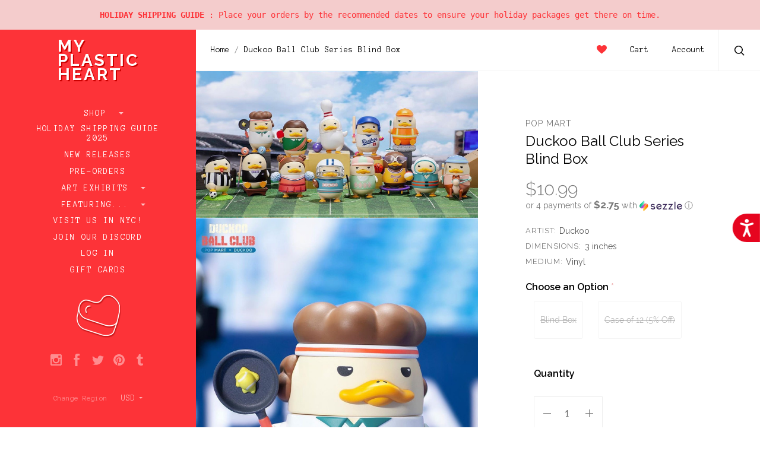

--- FILE ---
content_type: text/css; charset=UTF-8
request_url: https://cdn11.bigcommerce.com/s-fvv65gjhoq/stencil/73697470-0c23-0135-bbdd-525400dfdca6/e/e1814c50-b1f2-013e-f7a4-4ef3209772a9/css/theme-588b6d20-4caa-0135-2542-525400dfdca6.css
body_size: 25930
content:
/*! Theme: Runway v1.2.2 *//*! normalize.scss v0.1.0 | MIT License | based on git.io/normalize */html{font-family:sans-serif;-ms-text-size-adjust:100%;-webkit-text-size-adjust:100%}body{margin:0}article,aside,details,figcaption,figure,footer,header,hgroup,main,menu,nav,section,summary{display:block}audio,canvas,progress,video{display:inline-block;vertical-align:baseline}audio:not([controls]){display:none;height:0}[hidden],template{display:none}a{background-color:transparent}a:active,a:hover{outline:0}abbr[title]{border-bottom:1px dotted}b,strong{font-weight:700}dfn{font-style:italic}h1{font-size:2em;margin:.67em 0}mark{background:#ff0;color:#000}small{font-size:80%}sub,sup{font-size:75%;line-height:0;position:relative;vertical-align:baseline}sup{top:-.5em}sub{bottom:-.25em}img{border:0}svg:not(:root){overflow:hidden}figure{margin:1em 40px}hr{box-sizing:content-box;height:0}pre{overflow:auto}code,kbd,pre,samp{font-family:monospace,monospace;font-size:1em}button,input,optgroup,select,textarea{color:inherit;font:inherit;margin:0}button{overflow:visible}button,select{text-transform:none}button,html input[type=button],input[type=reset],input[type=submit]{-webkit-appearance:button;cursor:pointer}button[disabled],html input[disabled]{cursor:default}button::-moz-focus-inner,input::-moz-focus-inner{border:0;padding:0}input{line-height:normal}input[type=checkbox],input[type=radio]{box-sizing:border-box;padding:0}input[type=number]::-webkit-inner-spin-button,input[type=number]::-webkit-outer-spin-button{height:auto}input[type=search]{-webkit-appearance:textfield;box-sizing:content-box}input[type=search]::-webkit-search-cancel-button,input[type=search]::-webkit-search-decoration{-webkit-appearance:none}fieldset{border:1px solid silver;margin:0 2px;padding:.35em .625em .75em}legend{border:0;padding:0}textarea{overflow:auto}optgroup{font-weight:700}table{border-collapse:collapse;border-spacing:0}td,th{padding:0}.account-create-address:after,.account-create-address:before,.account-create-details:after,.account-create-details:before,.account-downloads-gallery-thumbs:after,.account-downloads-gallery-thumbs:before,.account-form-column-container:after,.account-form-column-container:before,.account-invoice-addresses:after,.account-invoice-addresses:before,.account-item-details:after,.account-item-details:before,.account-product-item-details:after,.account-product-item-details:before,.account-product-wrapper:after,.account-product-wrapper:before,.account-receipt-summaries:after,.account-receipt-summaries:before,.account-settings-form:after,.account-settings-form:before,.account-wrapper:after,.account-wrapper:before,.additional-checkout-buttons:after,.additional-checkout-buttons:before,.banners:after,.banners:before,.blog-grid-container-wrapper:after,.blog-grid-container-wrapper:before,.blog-item:after,.blog-item:before,.brands-grid-container:after,.brands-grid-container:before,.carousel-caption:after,.carousel-caption:before,.cart-actions-row:after,.cart-actions-row:before,.cart-inline-field:after,.cart-inline-field:before,.cart-item:after,.cart-item:before,.cart-items-container:after,.cart-items-container:before,.cart-totals-row:after,.cart-totals-row:before,.collection-toolbar:after,.collection-toolbar:before,.faceted-search-columns:after,.faceted-search-columns:before,.footer-details-area:after,.footer-details-area:before,.footer-lower:after,.footer-lower:before,.form-field-range:after,.form-field-range:before,.form-field-rectangle:after,.form-field-rectangle:before,.form-field-set-rectangle:after,.form-field-set-rectangle:before,.form-field-swatch .form-field-control:after,.form-field-swatch .form-field-control:before,.giftcard-redeem-steps:after,.giftcard-redeem-steps:before,.header-toolbar:after,.header-toolbar:before,.modal-quick-shop .modal-body:after,.modal-quick-shop .modal-body:before,.page-container:after,.page-container:before,.product-details-block:after,.product-details-block:before,.product-details-wrapper:after,.product-details-wrapper:before,.product-grid-container-wrapper:after,.product-grid-container-wrapper:before,.product-item-details:after,.product-item-details:before,.product-reviews-container:after,.product-reviews-container:before,.product-tab-links:after,.product-tab-links:before,.product-wrapper:after,.product-wrapper:before,.review-form-lower:after,.review-form-lower:before,.rte:after,.rte:before,.shipping-quote-field:after,.shipping-quote-field:before,.sitemap:after,.sitemap:before{display:table;content:""}.account-create-address:after,.account-create-details:after,.account-downloads-gallery-thumbs:after,.account-form-column-container:after,.account-invoice-addresses:after,.account-item-details:after,.account-product-item-details:after,.account-product-wrapper:after,.account-receipt-summaries:after,.account-settings-form:after,.account-wrapper:after,.additional-checkout-buttons:after,.banners:after,.blog-grid-container-wrapper:after,.blog-item:after,.brands-grid-container:after,.carousel-caption:after,.cart-actions-row:after,.cart-inline-field:after,.cart-item:after,.cart-items-container:after,.cart-totals-row:after,.collection-toolbar:after,.faceted-search-columns:after,.footer-details-area:after,.footer-lower:after,.form-field-range:after,.form-field-rectangle:after,.form-field-set-rectangle:after,.form-field-swatch .form-field-control:after,.giftcard-redeem-steps:after,.header-toolbar:after,.modal-quick-shop .modal-body:after,.page-container:after,.product-details-block:after,.product-details-wrapper:after,.product-grid-container-wrapper:after,.product-item-details:after,.product-reviews-container:after,.product-tab-links:after,.product-wrapper:after,.review-form-lower:after,.rte:after,.shipping-quote-field:after,.sitemap:after{clear:both}.account-product-item-price,.header-background-transparent .topbar-items-right .topbar-item-link,.header-background-transparent .topbar-search .form-input,.quantity-control{-moz-font-smoothing:antialiased;-moz-osx-font-smoothing:grayscale;-webkit-font-smoothing:antialiased}.account-product-item-thumbnail img,.carousel-item-image,.compare-item-thumbnail img,.form-field-checkbox .form-checkbox,.form-field-checkbox .form-radio,.form-field-product-list .form-checkbox,.form-field-product-list .form-radio,.form-field-radio .form-checkbox,.form-field-radio .form-radio,.form-field-swatch .form-label-text,.form-leave-review .form-field-title,.product-item-thumbnail img,.required-text,.sr-only{position:absolute!important;width:1px;height:1px;overflow:hidden;clip:rect(1px,1px,1px,1px)}html{box-sizing:border-box}*,:after,:before{box-sizing:inherit}a{text-decoration:none}h1,h2,h3,h4,h5,h6{line-height:1.25}img{max-width:100%}dl,ol,ul{padding:0;margin:0}ul{list-style:outside none}ol{list-style:outside decimal}hr{height:2px;border:0}blockquote>:first-child{margin-top:0}blockquote>:last-child{margin-bottom:0}figure{margin:0}iframe{max-width:100%;border:0}pre{padding:1em;background:#fafafa}.button,.nav-compare{display:inline-block;line-height:normal;text-align:center;cursor:pointer;border:0;border-radius:0;-webkit-appearance:none}.button+.button,.button+.nav-compare,.nav-compare+.button,.nav-compare+.nav-compare{margin-left:5px}.form-fieldset{padding:0;margin:0;border:0}.form-label{display:block}.form-label-text,.form-label-text-inline{display:inline-block}.form-input{display:block;border:1px solid;border-color:inherit;border-radius:0;box-sizing:border-box}.form-input:-ms-input-placeholder{opacity:.8}.form-input::placeholder{opacity:.8}textarea.form-input{resize:vertical}input:not([type]).form-input,input[type=color].form-input,input[type=date].form-input,input[type=datetime-local].form-input,input[type=datetime].form-input,input[type=email].form-input,input[type=month].form-input,input[type=number].form-input,input[type=password].form-input,input[type=search].form-input,input[type=tel].form-input,input[type=text].form-input,input[type=time].form-input,input[type=url].form-input,input[type=week].form-input,textarea.form-input{-webkit-appearance:none}.form-inline .form-label-text{display:inline-block;vertical-align:middle}.form-inline .form-input{display:inline-block}table{margin:1em 0;background:0 0;border:1px solid;border-collapse:separate;border-top:0;border-color:inherit}table.table-clean{border:0;border-radius:0}td,th{padding:20px;border-top:1px solid;border-top-color:inherit}.table-clean td,.table-clean th{border:0}th{font-weight:700}td{border-left:1px solid;border-left-color:inherit}td:first-child{border-left:0}.button-style-underline.carousel-text-white .carousel-button,.carousel-text-white .carousel-caption-heading,.section-newsletter-subscribe .section-newsletter-title{-moz-osx-font-smoothing:grayscale;-webkit-font-smoothing:antialiased}.button-toggle-facets,.form-field-search-results-search .form-search-submit,.search-form-input-wrap .button-search-submit{padding:0;background:0 0;border:0}.form-field-quantity-control .form-input,.form-field-range .form-input{-moz-appearance:textfield}.form-field-quantity-control .form-input::-webkit-inner-spin-button,.form-field-quantity-control .form-input::-webkit-outer-spin-button,.form-field-range .form-input::-webkit-inner-spin-button,.form-field-range .form-input::-webkit-outer-spin-button{-webkit-appearance:none}.facet-item-label,.selected-filter-text{overflow:hidden;text-overflow:ellipsis;white-space:nowrap}.collection-sidebar .form-select-wrapper,.form-input,.form-select-wrapper,.nav-currency-selector .form-select-wrapper,.product-block .form-select-wrapper,.product-details-wrapper .form-select-wrapper{display:block;width:100%;padding:1.28571rem 1.78571rem 1.14286rem;color:#555;background:#fff;border:1px solid #eee;font-family:"Anonymous Pro";font-size:1.14286rem;line-height:1.35;transition:border-color .1s cubic-bezier(.66, .14, .37, .95)}.form-input:hover,.form-select-wrapper:hover{border-color:#e2e2e2}.form-input:focus,.form-select-wrapper:focus{border-color:#d6d6d6;outline:0}.giftcard-redeem-steps h1,.rte h1{font-family:Raleway;font-size:1.42857rem;font-weight:700;color:#000}.giftcard-heading,.giftcard-redeem-steps h2,.page-section-title,.product-title,.rte h2,.section-newsletter-subscribe .section-newsletter-title{font-family:Raleway;font-size:1.71429rem;font-weight:400;color:#000}.blog-item-title,.contact-us-heading,.giftcard-redeem-steps h3,.rte h3{font-family:Raleway;font-size:1.71429rem;font-weight:400;color:#000}.account-heading,.account-sub-heading,.giftcard-redeem-steps h4,.modal-heading,.rte h4{font-family:Raleway;font-size:1.5rem;font-weight:400;color:#000}.giftcard-redeem-steps h5,.giftwrap-product-title,.review-item-title,.rte h5{font-family:Raleway;font-size:1.14286rem;font-weight:600;color:#000}.giftcard-redeem-steps h6,.rte h6{font-family:Raleway;font-size:1rem;color:rgba(0,0,0,.4)}.blog-item-title>a,.brand-item-title,.breadcrumb-label.link,.button-blog,.topbar-item-link{transition:all .2s cubic-bezier(.66, .14, .37, .95)}.blog-item-title>a:hover,.brand-item-title:hover,.breadcrumb-label.link:hover,.button-blog:hover,.topbar-item-link:hover{color:#999}.account-nav-item,.account-product-item-sale-tag,.blog-item-date,.button-blog,.cart-totals-label,.collection-subcategory-item a,.compare-heading,.compare-item-overlay .button,.compare-item-overlay .nav-compare,.footer-contact-heading,.footer-nav-menu-item a,.giftcard-nav-item,.giftcard-redeem-steps h6,.post-author,.post-tags,.product-brand,.product-details-name,.product-item-overlay .button,.product-item-overlay .nav-compare,.product-item-sale-tag,.product-item-sold-out-tag,.product-tab-link a,.review-item-meta,.rte h6,.share-links-label,.shipping-quote-quotes-heading,.variation-preview-label{font-size:.92857rem;font-weight:400;letter-spacing:.1em;text-transform:uppercase}.button-cart-action,.quick-shop-full-details-link{display:inline-block;padding:0 0 .38462em;line-height:normal;cursor:pointer;background:0 0;border:0;border-bottom:1px solid #555;-webkit-appearance:none;-moz-appearance:none;appearance:none}.button-cart-action:hover,.quick-shop-full-details-link:hover{color:#fd3338;border-bottom-color:#fd3338}.account-receipt-total-title,.account-tool,.collection-description,.post-author,.post-tags,.product-brand,.product-details-name,.review-item-meta{font-family:Raleway;letter-spacing:.07143em;color:#777}.carousel{position:relative}.carousel-item{position:absolute;top:0;left:0;width:100%;margin:0;display:none}.carousel-item.visible{display:block}.carousel-item-image{display:block}.carousel-item-image img{display:block;width:100%}.carousel-item-info{position:absolute}.carousel-navigation{position:absolute;top:50%;width:100%;opacity:0}.carousel-navigation.visible{opacity:1}.carousel-navigation-item{position:absolute;cursor:pointer}.carousel-navigation-item.carousel-previous{left:0}.carousel-navigation-item.carousel-next{right:0}.carousel-pagination{position:absolute;bottom:2%;left:2%}.carousel-pagination .carousel-pagination-item{cursor:pointer}.carousel-pagination .carousel-pagination-item.active{cursor:default}.modal-overlay{position:fixed;top:0;right:0;bottom:0;left:0;z-index:980;background-color:rgba(0,0,0,.3);display:none;opacity:0}.modal-overlay.animating,.modal-overlay.visible{display:block;transition:opacity .3s ease}.modal-overlay.visible{opacity:1}.modal-wrapper{position:fixed;top:0;right:0;bottom:0;left:0;z-index:1000;display:none;overflow:hidden;-webkit-overflow-scrolling:touch;outline:0;opacity:0}.modal-wrapper.animating,.modal-wrapper.visible{display:block;transition:opacity .2s ease}.modal-wrapper.animating-in{transition-delay:0.1s}.modal-wrapper.visible{overflow-x:hidden;overflow-y:auto;opacity:1}.modal{position:relative;margin-left:auto;margin-right:auto}.slick-slider{position:relative;display:block;-webkit-user-select:none;-moz-user-select:none;-ms-user-select:none;user-select:none;touch-callout:none;-ms-touch-action:pan-y;touch-action:pan-y;tap-highlight-color:transparent}.slick-list{position:relative;display:block;padding:0;margin:0;overflow:hidden}.slick-list:focus{outline:0}.slick-list.dragging{cursor:hand}.slick-slider .slick-list,.slick-slider .slick-track{transform:translate3d(0,0,0)}.slick-track{position:relative;top:0;left:0;display:block}.slick-track::after,.slick-track::before{display:table;content:""}.slick-track::after{clear:both}.slick-loading .slick-track{visibility:hidden}.slick-slide{display:none;float:left;height:100%;min-height:1px}.slick-slide:focus{outline:0}[dir=rtl] .slick-slide{float:right}.slick-slide img{display:block}.slick-slide.slick-loading img{display:none}.slick-slide.dragging img{pointer-events:none}.slick-initialized .slick-slide{display:block}.slick-loading .slick-slide{visibility:hidden}.slick-vertical .slick-slide{display:block;height:auto;border:1px solid transparent}.slick-arrow.slick-hidden{display:none}#nprogress{pointer-events:none}.progress-bar-container{position:fixed;top:0;left:0;z-index:14;width:100%;height:2px;overflow:hidden}@media screen and (min-width:990px){.progress-bar-container{left:240px}}@media screen and (min-width:1200px){.progress-bar-container{left:330px}}.progress-bar{top:0;left:0;z-index:1031;width:100%;height:2px;background:#fd3338}/*!
 * baguetteBox.js
 * @author  feimosi
 * @version 1.4.1
 * @url https://github.com/feimosi/baguetteBox.js
 */.baguetteBox-button#next-button,.baguetteBox-button#previous-button{top:calc(50% - 30px);width:44px;height:60px}#baguetteBox-overlay{position:fixed;top:0;left:0;z-index:1000000;display:none;width:100%;height:100%;overflow:hidden;background-color:rgba(0,0,0,.8);opacity:0;transition:opacity .5s ease}#baguetteBox-overlay.visible{opacity:1}#baguetteBox-overlay .full-image{position:relative;display:inline-block;width:100%;height:100%;text-align:center}#baguetteBox-overlay .full-image figure{display:inline;height:100%;margin:0}#baguetteBox-overlay .full-image img{display:inline-block;width:auto;height:auto;max-width:100%;max-height:90%;vertical-align:middle;box-shadow:0 0 8px rgba(0,0,0,.6)}#baguetteBox-overlay .full-image figcaption{position:absolute;bottom:0;display:block;width:100%;padding-bottom:16px;font-weight:300;line-height:1.8;color:#fff;text-align:center;white-space:normal}#baguetteBox-overlay .full-image::before{display:inline-block;width:1px;height:50%;margin-right:-1px;content:""}#baguetteBox-slider{position:absolute;top:0;left:0;width:100%;height:100%;white-space:nowrap;transition:left .4s ease,transform .4s ease}#baguetteBox-slider.bounce-from-right{animation:bounceFromRight .4s ease-out}#baguetteBox-slider.bounce-from-left{animation:bounceFromLeft .4s ease-out}@keyframes bounceFromRight{0%{margin-left:0}50%{margin-left:-30px}100%{margin-left:0}}@keyframes bounceFromLeft{0%{margin-left:0}50%{margin-left:30px}100%{margin-left:0}}.baguetteBox-button{position:absolute;padding:0;margin:0;font-size:1.6em;color:#777;cursor:pointer;background-color:transparent;border:0;border-radius:2px;outline:0;transition:background-color .4s ease}.baguetteBox-button:hover{background-color:rgba(255,255,255,.1)}.baguetteBox-button#next-button{right:2%}.baguetteBox-button#previous-button{left:2%}.baguetteBox-button#close-button{top:20px;right:20px;width:30px;height:30px}.baguetteBox-button svg{position:absolute;top:0;left:0}.spinner{position:absolute;top:50%;left:50%;display:inline-block;width:40px;height:40px;margin-top:-20px;margin-left:-20px}.double-bounce1,.double-bounce2{position:absolute;top:0;left:0;width:100%;height:100%;background-color:#fff;border-radius:50%;opacity:.6;animation:bounce 2s infinite ease-in-out}.double-bounce2{animation-delay:-1s}@keyframes bounce{0%,100%{transform:scale(0)}50%{transform:scale(1)}}.account-wrapper{font-size:15px}.account-body,.account-nav{vertical-align:top}@media screen and (min-width:620px){.account-body{float:right;width:65%;padding-left:15px}}@media screen and (min-width:900px){.account-body{width:75%}}.account-body>:first-child{margin-top:0}.account-nav-hidden .account-body{float:none;width:100%;padding-left:0;margin-left:0}@media screen and (max-width:619px){.account-nav{margin-bottom:30px}}@media screen and (min-width:620px){.account-nav{float:left;width:35%;padding-right:15px}}@media screen and (min-width:900px){.account-nav{width:25%}}.account-wrapper .form-label-text{display:inline-block;width:100%;margin-bottom:5px}.account-wrapper .form-field-checkbox .form-label-text,.account-wrapper .form-field-radio .form-label-text{width:auto}.account-wrapper .form-field{margin-bottom:15px}.account-wrapper .form-input{width:100%}.account-wrapper .form-input.account-form-half{width:50%}.account-wrapper .form-actions{clear:both}@media screen and (min-width:480px){.account-form-column-container .form-field{float:left;width:50%}.account-form-column-container .form-field:nth-child(odd){padding-right:15px}.account-form-column-container .form-field:nth-child(2n){padding-left:15px}}.account-wrapper table{width:100%;margin-top:15px;margin-bottom:15px}.account-wrapper td,.account-wrapper th{padding:15px}.account-table-tight td,.account-table-tight th{padding:10px 0;border-bottom:1px solid #e4e4e4}.account-items{margin-bottom:30px}.account-item{position:relative;display:table;width:100%;border-bottom:1px solid #e4e4e4}.account-item:first-of-type{border-top:1px solid #e4e4e4}.account-item-actions,.account-item-badge,.account-item-body,.account-item-thumbnail{display:table-cell;padding-top:15px;padding-bottom:15px;vertical-align:top}.account-item-link{position:absolute;top:0;right:0;bottom:0;left:0;z-index:100}.account-item-thumbnail{min-width:100px}.account-item-thumbnail img{height:auto;max-width:100px}.account-item-body{width:100%}.account-item-thumbnail+.account-item-body{padding-left:15px}.account-item-title{margin-top:3px;font-size:15px}.account-item-title a{color:inherit}.account-item-title-large{font-size:18px}.account-item-description{margin-top:0;margin-bottom:5px;color:#5f5f5f}.account-item-details{font-size:15px;color:#5f5f5f}.account-item-detail{float:left;margin-top:15px;margin-right:30px}.account-item-detail-title{display:block;margin-top:0;margin-bottom:3px;font-size:12px;font-weight:400;letter-spacing:1px;color:#bfbfbf;text-transform:uppercase}.account-item-actions,.account-item-badge{white-space:nowrap}.account-header{display:table;width:100%;margin-bottom:15px}.account-heading,.account-toolbar{display:table-cell;vertical-align:baseline}.account-toolbar{text-align:right}.account-toolbar *{display:inline}.account-tool{position:relative;z-index:10;display:inline-block;padding:0;background:0 0;margin-left:10px;cursor:pointer;color:inherit;border:0}.account-tool:hover{color:#555}.account-tool:focus{outline:0}.account-nav-list{padding:0;margin-bottom:15px;list-style:none;border:1px solid #e4e4e4;border-radius:0}.account-nav-item{color:#555;border-top:1px solid #e4e4e4}.account-nav-item:first-child{border-top:0}.account-nav-item.is-active{color:#5dc5e3;border-left:3px solid #5dc5e3}.account-nav-link{display:block;padding:15px;color:inherit}.account-nav-badge{float:right}.account-wrapper .pagination{margin-top:15px}.account-card{background:#f5f5f5}.account-card .form-input{background-color:#fff}.account-card{padding:15px;margin:15px 0;border-radius:0}.account-toggle-hidden{display:none}.account-status{padding:6px 10px 5px;margin:0;font-size:12px;font-weight:400;line-height:1;letter-spacing:1px;color:#fff;text-transform:uppercase;background:#8e8e8e}.account-shipments{margin-bottom:30px}.account-shipments-table td,.account-shipments-table th{padding:10px 0;text-align:left}.account-shipments-table th{padding:15px 0 0;border-top:1px solid #e4e4e4}.account-wrapper .account-shipments-table{margin-top:0;margin-bottom:0}.account-page-add-address .account-content{padding-top:15px;border-top:1px solid #e4e4e4}.account-address-detail{display:block}.account-address-form{padding-top:15px}@media screen and (min-width:900px){.account-address-form .form-field{float:left;width:50%;padding-right:15px}.account-address-form .form-field:nth-of-type(2n){padding-right:0;padding-left:15px}}.account-address-form .form-actions{padding-top:15px}.account-page-orders-receipt .account-content{padding-top:15px;border-top:1px solid #e4e4e4}.account-receipt-summary{float:left;width:33%;padding-right:30px}.account-receipt-summary-title{margin-top:5px;margin-bottom:10px;font-size:15px}.account-receipt-summary-address{line-height:1.5}.account-receipt-detail{margin-bottom:5px}.account-receipt-detail-title{color:#929292}.account-receipt-comments{white-space:pre-line}.account-receipt-items{padding-top:15px}.account-receipt-download{margin:10px 0}.account-receipt-totals{display:table;width:50%;margin-left:50%}.account-receipt-total{display:table-row;margin-bottom:15px}.account-receipt-total-title,.account-receipt-total-value{display:table-cell;padding-top:15px;padding-bottom:15px;border-top:1px solid #e4e4e4}.account-receipt-total:first-of-type .account-receipt-total-title,.account-receipt-total:first-of-type .account-receipt-total-value{border-top:0}.account-receipt-total-title{font-weight:400;letter-spacing:1px;color:#929292}.account-receipt-total-value{text-align:right}.account-return-table th{text-align:left}.account-return-table th:last-of-type{text-align:right}.account-return-table .form-field{margin-bottom:0}.account-return-fields{margin-top:30px}.account-return-fields .form-field-select{width:50%}.account-wishlists{margin-bottom:30px}.account-messages-table.table-clean{border-bottom:1px solid #e4e4e4}.account-messages-table.table-clean td{padding-right:0;padding-left:0;vertical-align:top;border-top:1px solid #e4e4e4}.account-messages-table-date{width:22%;text-align:right}.account-message-subject{margin-top:0;margin-bottom:10px;font-size:17px;font-weight:500}.account-message-is-reply .account-message-subject:before{padding-right:5px;content:"\21c9"}.account-message-is-read .account-message-subject{color:#929292}.account-message-content{padding-right:30px;font-size:15px;line-height:1.5;color:#5f5f5f;white-space:pre-line}.account-message-is-read .account-message-content{color:#acacac}.account-message-date{color:#929292}.account-messages-form-subject{width:50%}.account-download{padding:15px 0 0;margin:15px 0;border-top:1px solid #e4e4e4}.account-download-title{margin:0;font-size:1em}.account-download-link{color:inherit;text-decoration:underline}.account-download-filename{font-size:1.2em}.account-download-filesize{padding-left:5px;font-weight:400;color:#929292}.account-download-description{padding-top:10px;padding-bottom:10px}.account-download-expiry{font-size:.9em;color:#929292}.account-download-expiry-item{display:block;padding-bottom:5px}.account-download-expiry-item:last-of-type{padding-bottom:0}.account-downloads-gallery-image{text-align:center}.account-downloads-gallery-thumbs{text-align:center}.account-downloads-gallery-thumb{display:inline-block;width:10%;height:10%;padding:0 2px;vertical-align:middle;cursor:pointer}.account-downloads-gallery-thumb img{width:100%;height:auto}.account-invoice-date{margin-top:-20px;font-size:15px}.account-invoice-addresses{margin-top:30px;margin-bottom:30px}.account-invoice-address{float:left;margin-right:30px}.account-invoice-address-title{margin-top:5px;margin-bottom:10px;font-size:15px}.account-invoice-address-body{line-height:1.5}.account-wrapper .account-invoice-table{margin-bottom:0}.account-invoice-table td,.account-invoice-table th{padding-right:15px;text-align:left;vertical-align:top}.account-invoice-table td:nth-of-type(0n+3),.account-invoice-table th:nth-of-type(0n+3){width:10%}.account-invoice-table td:last-of-type,.account-invoice-table th:last-of-type{width:160px;padding-right:0;text-align:right}.account-invoice-table td:first-of-type{width:85px}.account-invoice-item-thumbnail{width:60px;height:auto}.account-invoice-item-name{margin-bottom:5px;font-weight:700}.account-invoice-total-title{font-weight:700}.account-wrapper .account-invoice-totals{width:auto;margin-top:0;margin-left:auto}.account-invoice-totals td,.account-invoice-totals th{padding-right:15px}.account-invoice-totals td:last-of-type,.account-invoice-totals th:last-of-type{width:160px;padding-right:0;text-align:right}.account-page-settings .alert:first-of-type{margin-top:0}.account-page-settings .account-content{padding-top:15px;border-top:1px solid #e4e4e4}.account-settings-form{padding-top:15px}.account-settings-form .form-field{float:left;width:50%;padding-right:7.5px;vertical-align:top}.account-settings-form .form-field:nth-of-type(2n+0){padding-right:0;padding-left:7.5px}.account-settings-form .form-actions{padding-top:15px}.account-page-login .alert{max-width:860px;margin-top:0;margin-right:auto;margin-bottom:30px;margin-left:auto}.account-login-wrapper{max-width:860px;margin-right:auto;margin-left:auto}@media screen and (min-width:620px){.account-login-wrapper{display:table;width:100%;table-layout:fixed}}.account-page-login .account-sub-heading{margin:0 0 20px}@media screen and (min-width:620px){.account-create,.account-login{display:table-cell;vertical-align:top}}@media screen and (max-width:619px){.account-login{margin-bottom:30px}}@media screen and (min-width:620px){.account-login{padding:15px 45px 15px 0}}.account-login-button{margin-right:15px}.account-create{padding:15px;background:#f5f5f5}.account-create-intro:empty{display:none}.account-create-facts{padding-left:20px;margin-bottom:30px;list-style:disc}.account-create-facts li:empty{display:none}.account-page-forgot .account-body{width:100%;max-width:600px;margin-right:auto;margin-left:auto;text-align:center;float:none}.account-forgot-form{display:table;width:100%;margin-top:30px}.account-forgot-form .form-actions,.account-forgot-form .form-field{display:table-cell;text-align:left;vertical-align:bottom}.account-forgot-form .form-actions{width:1px;padding-left:10px}.account-page-create .account-header{padding-bottom:15px;margin-bottom:30px;border-bottom:1px solid #e4e4e4}.account-page-create .account-body{max-width:860px;margin-right:auto;margin-left:auto}@media screen and (min-width:620px){.account-create-form .form-field{float:left;width:50%;padding-right:15px}.account-create-form .form-field:nth-of-type(2n){padding-right:0;padding-left:15px}}.account-create-address,.account-create-details{padding-bottom:15px;margin-bottom:30px;border-bottom:1px solid #e4e4e4}.account-create-form-actions{text-align:center}.account-create-captcha{display:inline-block;vertical-align:middle}@media screen and (max-width:619px){.account-create-captcha{margin-bottom:15px}}@media screen and (min-width:620px){.account-create-captcha{margin-right:15px}}.account-page-created .account-body{float:none;width:100%;max-width:600px;margin-right:auto;margin-left:auto;text-align:center}.account-page-created .account-body p{margin-bottom:30px;line-height:1.5}.account-page-created .account-body em{font-family:monospace;font-style:normal;font-weight:700;background:#f5f5f5}.account-page-new-password .account-content{width:100%;max-width:400px;margin-right:auto;margin-left:auto}.new-password-requirements{margin-bottom:30px;text-align:center}.giftcard-nav{padding:60px;margin-bottom:60px;text-align:center}.giftcard-nav-item{display:inline-block;margin:0 1em;color:#555}.giftcard-nav-item.is-active{color:#5f5f5f}.giftcard-heading-container{margin-bottom:60px;text-align:center}.giftcard-form-help-message{display:block;margin-top:6px}.giftcard-form-preview iframe{width:100%}.giftcard-single-theme{display:none}.giftcard-balance-container{max-width:600px;margin:0 auto}.form-giftcard-balance{position:relative}.form-giftcard-balance .form-field-title{position:absolute;left:-9999px}.form-giftcard-balance .form-field-control{display:block}@media screen and (min-width:630px){.form-giftcard-balance .form-field-control{margin-right:calc(30% + 15px)}}@media screen and (min-width:630px){.form-giftcard-balance .form-actions{position:absolute;top:0;right:0;width:30%}}.form-giftcard-balance .button,.form-giftcard-balance .nav-compare{width:100%}.giftcard-redeem-steps{line-height:1.5}.giftcard-redeem-steps li{margin-bottom:.75em}.unavailable-container{display:table;text-align:center;width:100%;height:100vh;font-size:14px}@media (min-width:400px){.unavailable-container{font-size:16px}}.unavailable-container-inner{display:table-cell;padding:20px;vertical-align:middle}.unavailable-logo{margin-top:0}.unavailable-heading{font-size:1.5em}.unavailable-message{max-width:400px;margin:0 auto;font-size:.875em}html{font-size:14px}body{font-family:Raleway;font-weight:400;color:#555;background-color:#fff}.scroll-locked{overflow:hidden}a{color:inherit;transition:all .2s cubic-bezier(.66, .14, .37, .95)}h1,h2,h3,h4,h5,h6{line-height:1.25}address{font-style:normal}.icon-sprite{display:none}.hidden{display:none}svg{fill:currentColor}.giftcard-redeem-steps,.rte{overflow-x:auto;font-weight:400;line-height:1.6;color:#555;text-align:left}.giftcard-redeem-steps>:first-child,.rte>:first-child{margin-top:0}.giftcard-redeem-steps>:last-child,.rte>:last-child{margin-bottom:0}.giftcard-redeem-steps a,.rte a{border-bottom:1px solid}.giftcard-redeem-steps a:hover,.rte a:hover{color:#fd3338}.giftcard-redeem-steps hr,.rte hr{margin:2em 0}.giftcard-redeem-steps ul,.rte ul{list-style:disc}.giftcard-redeem-steps strong,.rte strong{font-weight:700}.giftcard-redeem-steps dl,.giftcard-redeem-steps ol,.giftcard-redeem-steps ul,.rte dl,.rte ol,.rte ul{margin-top:1.42857em;margin-bottom:1.42857em;margin-left:1.42857em}.giftcard-redeem-steps blockquote,.rte blockquote{padding-left:1.42857em;margin-left:0;font-size:1.5rem;font-weight:400;line-height:1.8;color:#000;border-left:2px solid #fd3338}.giftcard-redeem-steps .giftcard-redeem-steps blockquote,.giftcard-redeem-steps .rte blockquote,.rte .giftcard-redeem-steps blockquote,.rte .rte blockquote{font-family:Raleway}.giftcard-redeem-steps img,.rte img{height:auto;max-width:100%;margin-top:1.78571em;margin-bottom:1.78571em}@media screen and (min-width:1200px){.giftcard-redeem-steps img,.rte img{width:calc(100% + 200px);max-width:none;margin:2.5em -7.14286em}.tab-content-panel .giftcard-redeem-steps img,.tab-content-panel .rte img{width:100%;margin-right:0;margin-left:0}}.giftcard-redeem-steps table,.rte table{color:#555;border-color:#eee}.giftcard-redeem-steps th,.rte th{font-size:1.5rem;font-weight:400;color:#000;background:#fbfbfb}@media screen and (min-width:1200px){.giftcard-redeem-steps .fluid-width-video-wrapper,.rte .fluid-width-video-wrapper{width:auto;margin-right:-3.57143em;margin-left:-3.57143em}.tab-content-panel .giftcard-redeem-steps .fluid-width-video-wrapper,.tab-content-panel .rte .fluid-width-video-wrapper{width:100%;margin-right:0;margin-left:0}}@media screen and (min-width:990px){.page-error .page-content{padding-top:5.71429em;padding-bottom:10em}}.page-error-message{margin-bottom:3.33333em;font-size:1.28571em;color:#777;text-align:center}.page-error-search-form{text-align:center}.page-error-search-form .form-input{display:inline-block}@media screen and (max-width:579px){.page-error-search-form .form-input{margin-bottom:.66667em}}@media screen and (min-width:580px){.page-error-search-form .form-input{width:21.42857em}}.page-error-search-form .button,.page-error-search-form .nav-compare{width:100%}@media screen and (min-width:580px){.page-error-search-form .button,.page-error-search-form .nav-compare{width:8.57143em;margin-left:1.14286em}}.pxu-spinner-wrapper{position:absolute;width:100%;height:100%}.pxu-spinner-wrapper .pxu-spinner{position:absolute;top:50%;left:50%}.pxu-spinner{width:2.85714em;height:2.85714em;margin:-1.42857em 0 0 -1.42857em;text-align:center;transform:rotateZ(45deg);transition:opacity .25s ease}.pxu-spinner.spinner-invert .cube::before{background-color:#999}.pxu-spinner.spinner-loaded{opacity:0}.pxu-spinner .cube{float:left;width:50%;height:50%;position:relative;transform:scale(1.1)}.pxu-spinner .cube::before{content:"";position:absolute;top:0;left:0;width:100%;height:100%;background-color:#fff;animation:sk-foldCubeAngle 2.4s infinite linear both;transform-origin:100% 100%}.pxu-spinner .cube.cube2{transform:scale(1.1) rotateZ(90deg)}.pxu-spinner .cube.cube3{transform:scale(1.1) rotateZ(180deg)}.pxu-spinner .cube.cube4{transform:scale(1.1) rotateZ(270deg)}.pxu-spinner .cube.cube2::before{animation-delay:.3s}.pxu-spinner .cube.cube3::before{animation-delay:.6s}.pxu-spinner .cube.cube4::before{animation-delay:.9s}@keyframes sk-foldCubeAngle{0%,10%{transform:perspective(140px) rotateX(-180deg);opacity:0}25%,75%{transform:perspective(140px) rotateX(0);opacity:1}100%,90%{transform:perspective(140px) rotateY(180deg);opacity:0}}.loading-overlay{position:absolute;top:0;right:0;bottom:0;left:0;z-index:1;background:rgba(255,255,255,.8);opacity:0;transition:opacity .1s ease}.loading-overlay.cart-loading-overlay{top:-5px;right:-5px;bottom:-5px;left:-5px}.loading-overlay.visible{opacity:1}.loading-overlay .pxu-spinner{position:absolute;top:50%;left:50%}.loading-overlay .pxu-spinner .cube::before{background-color:#777}@media screen and (min-width:580px){.brand-item{float:left;width:50%}}@media screen and (min-width:860px){.brand-item{width:33.3333%}}@media screen and (min-width:990px){.brand-item{width:50%}}@media screen and (min-width:1200px){.brand-item{width:33.3333%}}@media screen and (min-width:1600px){.brand-item{width:25%}}.brand-item .brand-image-container .brand-image,.brand-item .brand-image-container .brand-link{display:block}.brand-item-title{margin-top:0;margin-bottom:1.07143em;font-size:1.07143rem;font-weight:400;text-transform:uppercase;letter-spacing:1px;color:#000}.brand-image-container~.brand-item-title{margin-top:13px}.button,.nav-compare{height:55px;line-height:53px;padding:0 1.25em;border:2px solid;color:#fd3338;font-family:"Anonymous Pro";font-weight:400;font-size:1.14286rem;text-align:center;transition:all .2s cubic-bezier(.66, .14, .37, .95)}@media screen and (max-width:579px){.button,.nav-compare{font-size:.92857rem}}.account-button-small,.button-small{height:35px;line-height:33px;padding-right:.57143em;padding-left:.57143em;font-size:1rem}.account-button-primary,.account-button-small,.button-contact-submit,.button-primary,.button-small,.button-style-outline .carousel-button{color:#fd3338;background-color:transparent;border-color:#fd3338}.account-button-primary:hover,.account-button-small:hover,.button-contact-submit:hover,.button-primary:hover,.button-small:hover,.button-style-outline .carousel-button:hover{color:#fff;background-color:#fd3338}.account-button-secondary,.button-secondary,.cart-input-button,.nav-compare{color:#fff;background-color:#25333b;border-color:#25333b}.account-button-secondary:hover,.button-secondary:hover,.cart-input-button:hover,.nav-compare:hover{background-color:#31434e;border-color:#31434e}.button-style-underline .carousel-button,.button-underline{color:#000;border-color:transparent}.button-style-underline .carousel-button:active,.button-style-underline .carousel-button:hover,.button-underline:active,.button-underline:hover{color:#fd1a1f}.button-style-underline .carousel-button span,.button-underline span{position:relative}.button-style-underline .carousel-button span:after,.button-underline span:after{position:absolute;bottom:-5px;left:0;width:100%;height:1px;background-color:#fd3338;content:""}.button-progress .pxu-spinner-wrapper{display:inline-block;width:0;height:1.16667em;line-height:1;vertical-align:bottom;opacity:0;transition:all .3s ease}.button-progress.progress .pxu-spinner-wrapper{width:1.66667em;opacity:1}.button-progress .pxu-spinner{width:2em;height:2em;margin-top:-.41667em;margin-left:-.41667em}.button-disabled,.button[disabled],[disabled].nav-compare{color:rgba(255,255,255,.7);pointer-events:none;cursor:default;background-color:#999;border-color:#999}.form-field-multiline .form-input{letter-spacing:0;text-transform:none}.form-input:-ms-input-placeholder{color:#888;transition:color .2s ease}.form-input::placeholder{color:#888;transition:color .2s ease}.form-input:focus{border-color:#d6d6d6;outline:0}.form-input:focus:-ms-input-placeholder{color:transparent!important}.form-input:focus::placeholder{color:transparent!important}.form-file-size,.form-file-types,.form-inline-message{display:block;margin-top:.46154em;font-size:.92857rem}.form-field-invalid .form-file-size,.form-field-invalid .form-file-types,.form-field-invalid .form-inline-message{color:#efb5b5}.form-select-wrapper{position:relative;font-size:1.14286rem;color:#555}.product-block .form-select-wrapper,.product-details-wrapper .form-select-wrapper,.shipping-calculator-wrap .form-select-wrapper{width:100%;margin-top:1.07143em;margin-bottom:1.07143em}.form-select-wrapper::after{position:absolute;top:calc(50% - 1px);right:1.21429em;border-top:3px solid #555;border-right:3px solid transparent;border-left:3px solid transparent;content:""}.form-select-wrapper select{position:absolute;top:0;right:0;bottom:0;left:0;z-index:2;width:100%;height:100%;padding:0;font-size:.92857em;text-transform:none;cursor:pointer;opacity:0;-webkit-appearance:none;-moz-appearance:none;appearance:none}.form-select-wrapper .form-selected-text{padding-top:0;padding-bottom:0;line-height:1.35}.collection-sidebar .form-select-wrapper,.nav-currency-selector .form-select-wrapper,.product-block .form-select-wrapper,.product-details-wrapper .form-select-wrapper{height:2.07143em;min-width:3.57143em;padding:0 .85714em 0 0;font-size:1rem;letter-spacing:0;background:0 0;border:0;border-bottom:1px dashed #cacaca;vertical-align:middle}.collection-sidebar .form-select-wrapper.loaded,.nav-currency-selector .form-select-wrapper.loaded,.product-block .form-select-wrapper.loaded,.product-details-wrapper .form-select-wrapper.loaded{height:auto;min-width:0}.collection-sidebar .form-select-wrapper::after,.nav-currency-selector .form-select-wrapper::after,.product-block .form-select-wrapper::after,.product-details-wrapper .form-select-wrapper::after{top:calc(50% - 2px);right:0}.collection-sidebar .form-select-wrapper .form-selected-text,.nav-currency-selector .form-select-wrapper .form-selected-text,.product-block .form-select-wrapper .form-selected-text,.product-details-wrapper .form-select-wrapper .form-selected-text{padding-top:.28571em;padding-bottom:.28571em;line-height:1.6}.form-selected-text{display:block}.form-field{margin-bottom:2.14286em}.form-field-title{display:block;margin-bottom:.85714em;font-size:1.14286rem;font-weight:600;color:#000}.form-required .form-field-title::after{color:#efb5b5;content:"*"}.form-label-text{margin-left:.85714em;font-weight:300;color:#777;vertical-align:middle}.form-field-checkbox .form-field-control,.form-field-product-list .form-field-control,.form-field-radio .form-field-control{display:inline-block}.form-field-checkbox .form-label,.form-field-product-list .form-label,.form-field-radio .form-label{position:relative}.form-field-checkbox .form-label:not(:last-child),.form-field-product-list .form-label:not(:last-child),.form-field-radio .form-label:not(:last-child){margin-bottom:.57143em}.form-field-checkbox .form-label-text,.form-field-product-list .form-label-text,.form-field-radio .form-label-text{padding-left:1.78571em;margin-left:0}.form-field-checkbox .form-label-text,.form-field-product-list .form-label-text,.form-field-radio .form-label-text{font-family:Raleway}.form-field-checkbox .form-label-text:before,.form-field-product-list .form-label-text:before,.form-field-radio .form-label-text:before{position:absolute;top:calc(50% - 6px);left:0;display:inline-block;width:12px;height:12px;border:1px solid #cacaca;background-color:#fff;content:""}.form-field-checkbox .form-label-text:after,.form-field-product-list .form-label-text:after,.form-field-radio .form-label-text:after{position:absolute;content:""}.form-field-product-list .form-label-text:before,.form-field-radio .form-label-text:before{border-radius:100%}.form-field-product-list .form-label-text:after,.form-field-radio .form-label-text:after{top:calc(50% - 3px);left:3px;width:6px;height:6px;border-radius:100%}.form-field-product-list .form-radio:checked+.form-label-text:after,.form-field-product-list .form-radio:checked+.product-picklist-item-body .form-label-text:after,.form-field-radio .form-radio:checked+.form-label-text:after,.form-field-radio .form-radio:checked+.product-picklist-item-body .form-label-text:after{background-color:#fd3338}.product-picklist-item .form-label-text{padding-left:0}.product-picklist-item .form-label-text:before{left:.71429em}.product-picklist-item .form-label-text:after{left:.92857em}.form-field-checkbox .form-label-text:after{top:calc(50% - 8px);left:4px;width:6px;height:11px;transform:rotate(42.5deg)}.form-field-checkbox .form-checkbox:checked+.form-label-text:after{border:solid #bebebe;border-width:0 2px 2px 0}.swatch-value{font-weight:400}.swatch-value em{font-style:normal}.form-field-swatch .swatch-wrap{position:relative;display:block;float:left;border:1px solid transparent}.form-field-swatch .swatch-wrap:hover .swatch-pattern-expanded{opacity:1;transform:translate(-50%,0);visibility:visible;z-index:5000}.form-field-swatch .swatch{position:relative;display:block;width:40px;height:40px;padding:2px}.form-field-swatch .swatch-color{position:absolute;top:2px;right:2px;bottom:2px;left:2px;background-position:50%;background-repeat:no-repeat;background-size:cover}.form-field-swatch .swatch-color.secondary{left:50%}.form-field-swatch .swatch-color.tertiary{top:50%;left:50%}.form-field-swatch .swatch-radio{position:absolute;z-index:1;width:100%;height:100%;cursor:pointer;opacity:0}.form-field-swatch .swatch-pattern-expanded{position:absolute;top:calc(100% + 5px);left:calc(100% + 16px);padding:3px;background-color:#fff;border:1px solid #eee;border-radius:5px;opacity:0;visibility:hidden;transition:opacity .3s cubic-bezier(.25, .46, .45, .94)}@media only screen and (max-device-width:768px){.form-field-swatch .swatch-pattern-expanded{display:none}}.form-field-swatch .swatch-pattern-image{display:block;width:100px;height:100px;border-radius:3px;background-position:50%;background-repeat:no-repeat;background-size:cover}.form-field-quantity-control{position:relative;display:block}.form-field-quantity-control .form-input{text-align:center}.quantity-control{position:absolute;top:0;display:block;height:100%;padding:0 1.16667em;font-family:Helvetica,Arial,sans-serif;line-height:2.22222em;color:#777;cursor:pointer}.quantity-control:hover{color:#fd3338}.quantity-control svg{position:absolute;top:50%}.quantity-control.quantity-increment{right:0}.quantity-control.quantity-increment svg{width:.92857em;height:.92857em;margin-top:-.42857em;margin-left:-.92857em}.quantity-control.quantity-decrement{left:0}.quantity-control.quantity-decrement svg{width:.92857em;height:.07143em}.form-field-set-rectangle .rectangle{position:relative;display:inline-block;float:left;margin:0 5px 5px 0}.form-field-set-rectangle .rectangle-text{display:block;min-width:40px;padding:10px;line-height:1;text-align:center;border-style:solid;border-width:1px}.form-field-set-rectangle .form-input{position:absolute;z-index:1;width:100%;height:100%;cursor:pointer;opacity:0}.product-picklist-item{position:relative;display:block}.product-picklist-radio{position:absolute;top:50%;margin-top:-7px;line-height:14px}.product-picklist-item-body{position:relative;display:table;width:100%;min-height:60px;padding:6px 8px 6px 84px;cursor:pointer}.product-picklist-item-body.picklist-none{padding-left:36px}.product-picklist-item-body:hover{z-index:1}[type=radio]:checked~.product-picklist-item-body{z-index:2}.product-picklist-image-wrap{position:absolute;top:8px;bottom:8px;left:34px;width:40px;overflow:hidden}.product-picklist-label-text{display:table-cell;line-height:1.4;color:inherit;vertical-align:middle}.alert{position:relative;padding:1.07143rem;margin-bottom:1.42857rem;font-size:1.07143rem;font-weight:300;line-height:1.5;color:#fff;transition:opacity .3s ease}.alert a[href]{text-decoration:underline}.alert.dismissed{opacity:0}.alert.hidden{display:none}.subscribe-message .alert{text-align:center}.alert .alert-dismiss{position:absolute;top:.22222em;right:.38889em;font-size:1.2em;line-height:.88889em;color:inherit;cursor:pointer;opacity:.8}.alert .alert-dismiss:hover{text-decoration:none;opacity:1}.alert.alert-success{color:#779081;background-color:#c8eed8}.alert.alert-success .alert-dismiss{color:#66736b}.alert.alert-error{color:#977979;background-color:#efb5b5}.alert.alert-error .alert-dismiss{color:#766767}.alert.alert-info{background-color:#bbb}.alert.alert-info .alert-dismiss{color:#999}.banners{padding:0 4em;text-align:center;background-color:#fff}@media screen and (max-width:859px){.banners{padding-right:2.14286em;padding-left:2.14286em}}.banner{padding:1.33333em 0;font-size:1.07143em;color:#fd3338;text-align:center}.banner h1,.banner h2,.banner h3,.banner h4,.banner h5,.banner h6{color:inherit}.banner a:hover{color:#b9b9b9}.banner:last-child{border-bottom:0}.share-links-container{clear:both;text-align:center}.share-links-container.type-product-single{margin-top:2.5em;margin-bottom:2.5em}.share-links-container.type-quick-shop{margin-top:2.5em}.share-links-container.type-blog-post{margin-bottom:3.42857em}.share-links-label{display:block;margin-bottom:2.14286em;font-family:Raleway;color:#777;text-transform:uppercase}.share-links{display:inline-block;cursor:default}.post-tags+.share-links-container .share-links{padding-top:2.85714em;margin-top:.71429em;border-top:1px solid #eee}.share-link{position:relative;bottom:-1px;display:inline-block;margin-right:.5em;color:#fcfcfc;vertical-align:middle;cursor:pointer}.share-link:last-of-type{margin-right:0}.share-link a{display:block;padding:.5em;background-color:#000;border-radius:9999em}.share-link a:hover{background-color:#555}.share-link .icon{display:block;width:1em;height:1em}.fb-like iframe{max-width:none}.facebook-like{display:block;margin-top:14px}.sitemap-group{margin-bottom:2em}@media screen and (max-width:579px){.sitemap-group{max-width:28.57143em;margin-right:auto;margin-left:auto}}@media screen and (min-width:580px){.sitemap-group{float:left;width:33.33333%;padding-right:1em}.sitemap-group:last-of-type{padding-right:0}}.sitemap-group>ul{margin-bottom:2em}.sitemap-group>ul ul{margin-top:1em;margin-bottom:1em;margin-left:1em}.sitemap-group li{margin-top:.66667em;margin-bottom:.66667em;line-height:1.3}.sitemap-group a{color:inherit}.sitemap-title{font-size:1.42857em}.rating-stars{display:inline-block;vertical-align:middle}.rating-stars .star{width:1.57143rem;height:1.42857rem;margin-right:2px;stroke-width:1px}.rating-stars .star-empty{color:#fcfcfc;stroke:#999999}.rating-stars .star-full{color:#fd3338;stroke:#fd3338}.rating-stars.stars-small .star{width:1.17857rem;height:1.07143rem}.modal-wrapper .pxu-spinner{position:absolute;top:50%;left:50%;width:4.28571em;height:4.28571em;margin:-2.14286em 0 0 -2.14286em}.modal-wrapper.loaded .pxu-spinner{opacity:0}@media screen and (max-width:579px){.modal{position:absolute;top:10px;right:10px;left:10px;margin:0!important}}@media screen and (min-width:580px){.modal{max-width:55em}}.modal-overlay{background-color:rgba(0,0,0,.7)}.modal-content{position:relative;z-index:1;padding:1.42857em;background:#fff;border-radius:3px}@media screen and (min-width:580px){.modal-content{padding:2.85714em 5em 5em}}.modal-content .button-modal-close{position:absolute;top:2em;right:2em;line-height:1;color:#777;opacity:.5}.modal-content .button-modal-close .icon-close{width:1em;height:1em}.modal-content .button-modal-close:hover{opacity:1}.modal-heading{margin:0 0 1.42857em;text-align:center}.layout{position:relative;display:-ms-flexbox;display:flex;min-height:100vh;-ms-flex-direction:column;flex-direction:column}@media screen and (min-width:990px){.layout{margin-left:240px}}@media screen and (min-width:1200px){.layout{margin-left:330px}}.main-content{-ms-flex:1 0 auto;flex:1 0 auto}.page-container{padding:0 1.78571em;margin:0 auto 4em}@media screen and (min-width:580px){.page-container{padding:0 2em}}@media screen and (min-width:990px){.page-container{padding:0 3.57143em;margin-bottom:5.71429em}.page-container.page-constrained{max-width:92.85714em}}.account-page-create .account-header,.collection-header,.page-createaccount_thanks .account-header,.page-forgotpassword .account-header,.page-heading-container,.post-header,.search-results-header{padding-top:0;padding-right:1.78571em;padding-left:1.78571em;margin-top:3.57143em;margin-bottom:2.85714em;text-align:center}.account-page-create .page-account_addressbook .account-header,.account-page-create .page-account_inbox .account-header,.account-page-create .page-account_new_return .account-header,.account-page-create .page-account_order .account-header,.account-page-create .page-account_orderstatus .account-header,.account-page-create .page-account_recentitems .account-header,.account-page-create .page-account_returns .account-header,.account-page-create .page-add-wishlist .account-header,.account-page-create .page-editaccount .account-header,.account-page-create .page-shippingaddressform .account-header,.account-page-create .page-wishlist .account-header,.account-page-create .page-wishlists .account-header,.page-account_addressbook .account-page-create .account-header,.page-account_addressbook .collection-header,.page-account_addressbook .page-createaccount_thanks .account-header,.page-account_addressbook .page-forgotpassword .account-header,.page-account_addressbook .page-heading-container,.page-account_addressbook .post-header,.page-account_addressbook .search-results-header,.page-account_inbox .account-page-create .account-header,.page-account_inbox .collection-header,.page-account_inbox .page-createaccount_thanks .account-header,.page-account_inbox .page-forgotpassword .account-header,.page-account_inbox .page-heading-container,.page-account_inbox .post-header,.page-account_inbox .search-results-header,.page-account_new_return .account-page-create .account-header,.page-account_new_return .collection-header,.page-account_new_return .page-createaccount_thanks .account-header,.page-account_new_return .page-forgotpassword .account-header,.page-account_new_return .page-heading-container,.page-account_new_return .post-header,.page-account_new_return .search-results-header,.page-account_order .account-page-create .account-header,.page-account_order .collection-header,.page-account_order .page-createaccount_thanks .account-header,.page-account_order .page-forgotpassword .account-header,.page-account_order .page-heading-container,.page-account_order .post-header,.page-account_order .search-results-header,.page-account_orderstatus .account-page-create .account-header,.page-account_orderstatus .collection-header,.page-account_orderstatus .page-createaccount_thanks .account-header,.page-account_orderstatus .page-forgotpassword .account-header,.page-account_orderstatus .page-heading-container,.page-account_orderstatus .post-header,.page-account_orderstatus .search-results-header,.page-account_recentitems .account-page-create .account-header,.page-account_recentitems .collection-header,.page-account_recentitems .page-createaccount_thanks .account-header,.page-account_recentitems .page-forgotpassword .account-header,.page-account_recentitems .page-heading-container,.page-account_recentitems .post-header,.page-account_recentitems .search-results-header,.page-account_returns .account-page-create .account-header,.page-account_returns .collection-header,.page-account_returns .page-createaccount_thanks .account-header,.page-account_returns .page-forgotpassword .account-header,.page-account_returns .page-heading-container,.page-account_returns .post-header,.page-account_returns .search-results-header,.page-add-wishlist .account-page-create .account-header,.page-add-wishlist .collection-header,.page-add-wishlist .page-createaccount_thanks .account-header,.page-add-wishlist .page-forgotpassword .account-header,.page-add-wishlist .page-heading-container,.page-add-wishlist .post-header,.page-add-wishlist .search-results-header,.page-createaccount_thanks .page-account_addressbook .account-header,.page-createaccount_thanks .page-account_inbox .account-header,.page-createaccount_thanks .page-account_new_return .account-header,.page-createaccount_thanks .page-account_order .account-header,.page-createaccount_thanks .page-account_orderstatus .account-header,.page-createaccount_thanks .page-account_recentitems .account-header,.page-createaccount_thanks .page-account_returns .account-header,.page-createaccount_thanks .page-add-wishlist .account-header,.page-createaccount_thanks .page-editaccount .account-header,.page-createaccount_thanks .page-shippingaddressform .account-header,.page-createaccount_thanks .page-wishlist .account-header,.page-createaccount_thanks .page-wishlists .account-header,.page-editaccount .account-page-create .account-header,.page-editaccount .collection-header,.page-editaccount .page-createaccount_thanks .account-header,.page-editaccount .page-forgotpassword .account-header,.page-editaccount .page-heading-container,.page-editaccount .post-header,.page-editaccount .search-results-header,.page-forgotpassword .page-account_addressbook .account-header,.page-forgotpassword .page-account_inbox .account-header,.page-forgotpassword .page-account_new_return .account-header,.page-forgotpassword .page-account_order .account-header,.page-forgotpassword .page-account_orderstatus .account-header,.page-forgotpassword .page-account_recentitems .account-header,.page-forgotpassword .page-account_returns .account-header,.page-forgotpassword .page-add-wishlist .account-header,.page-forgotpassword .page-editaccount .account-header,.page-forgotpassword .page-shippingaddressform .account-header,.page-forgotpassword .page-wishlist .account-header,.page-forgotpassword .page-wishlists .account-header,.page-shippingaddressform .account-page-create .account-header,.page-shippingaddressform .collection-header,.page-shippingaddressform .page-createaccount_thanks .account-header,.page-shippingaddressform .page-forgotpassword .account-header,.page-shippingaddressform .page-heading-container,.page-shippingaddressform .post-header,.page-shippingaddressform .search-results-header,.page-wishlist .account-page-create .account-header,.page-wishlist .collection-header,.page-wishlist .page-createaccount_thanks .account-header,.page-wishlist .page-forgotpassword .account-header,.page-wishlist .page-heading-container,.page-wishlist .post-header,.page-wishlist .search-results-header,.page-wishlists .account-page-create .account-header,.page-wishlists .collection-header,.page-wishlists .page-createaccount_thanks .account-header,.page-wishlists .page-forgotpassword .account-header,.page-wishlists .page-heading-container,.page-wishlists .post-header,.page-wishlists .search-results-header{margin-top:0;margin-bottom:0}.account-page-create .account-heading,.collection-title,.page-createaccount_thanks .account-heading,.page-forgotpassword .account-heading,.page-heading,.post-title,.search-results-title,.unavailable-heading{margin:0;font-family:Raleway;font-size:2.14286em;font-weight:400;color:#000}.account-page-create .page-account_addressbook .account-heading,.account-page-create .page-account_inbox .account-heading,.account-page-create .page-account_new_return .account-heading,.account-page-create .page-account_order .account-heading,.account-page-create .page-account_orderstatus .account-heading,.account-page-create .page-account_recentitems .account-heading,.account-page-create .page-account_returns .account-heading,.account-page-create .page-add-wishlist .account-heading,.account-page-create .page-editaccount .account-heading,.account-page-create .page-shippingaddressform .account-heading,.account-page-create .page-wishlist .account-heading,.account-page-create .page-wishlists .account-heading,.page-account_addressbook .account-page-create .account-heading,.page-account_addressbook .collection-title,.page-account_addressbook .page-createaccount_thanks .account-heading,.page-account_addressbook .page-forgotpassword .account-heading,.page-account_addressbook .page-heading,.page-account_addressbook .post-title,.page-account_addressbook .search-results-title,.page-account_addressbook .unavailable-heading,.page-account_inbox .account-page-create .account-heading,.page-account_inbox .collection-title,.page-account_inbox .page-createaccount_thanks .account-heading,.page-account_inbox .page-forgotpassword .account-heading,.page-account_inbox .page-heading,.page-account_inbox .post-title,.page-account_inbox .search-results-title,.page-account_inbox .unavailable-heading,.page-account_new_return .account-page-create .account-heading,.page-account_new_return .collection-title,.page-account_new_return .page-createaccount_thanks .account-heading,.page-account_new_return .page-forgotpassword .account-heading,.page-account_new_return .page-heading,.page-account_new_return .post-title,.page-account_new_return .search-results-title,.page-account_new_return .unavailable-heading,.page-account_order .account-page-create .account-heading,.page-account_order .collection-title,.page-account_order .page-createaccount_thanks .account-heading,.page-account_order .page-forgotpassword .account-heading,.page-account_order .page-heading,.page-account_order .post-title,.page-account_order .search-results-title,.page-account_order .unavailable-heading,.page-account_orderstatus .account-page-create .account-heading,.page-account_orderstatus .collection-title,.page-account_orderstatus .page-createaccount_thanks .account-heading,.page-account_orderstatus .page-forgotpassword .account-heading,.page-account_orderstatus .page-heading,.page-account_orderstatus .post-title,.page-account_orderstatus .search-results-title,.page-account_orderstatus .unavailable-heading,.page-account_recentitems .account-page-create .account-heading,.page-account_recentitems .collection-title,.page-account_recentitems .page-createaccount_thanks .account-heading,.page-account_recentitems .page-forgotpassword .account-heading,.page-account_recentitems .page-heading,.page-account_recentitems .post-title,.page-account_recentitems .search-results-title,.page-account_recentitems .unavailable-heading,.page-account_returns .account-page-create .account-heading,.page-account_returns .collection-title,.page-account_returns .page-createaccount_thanks .account-heading,.page-account_returns .page-forgotpassword .account-heading,.page-account_returns .page-heading,.page-account_returns .post-title,.page-account_returns .search-results-title,.page-account_returns .unavailable-heading,.page-add-wishlist .account-page-create .account-heading,.page-add-wishlist .collection-title,.page-add-wishlist .page-createaccount_thanks .account-heading,.page-add-wishlist .page-forgotpassword .account-heading,.page-add-wishlist .page-heading,.page-add-wishlist .post-title,.page-add-wishlist .search-results-title,.page-add-wishlist .unavailable-heading,.page-createaccount_thanks .page-account_addressbook .account-heading,.page-createaccount_thanks .page-account_inbox .account-heading,.page-createaccount_thanks .page-account_new_return .account-heading,.page-createaccount_thanks .page-account_order .account-heading,.page-createaccount_thanks .page-account_orderstatus .account-heading,.page-createaccount_thanks .page-account_recentitems .account-heading,.page-createaccount_thanks .page-account_returns .account-heading,.page-createaccount_thanks .page-add-wishlist .account-heading,.page-createaccount_thanks .page-editaccount .account-heading,.page-createaccount_thanks .page-shippingaddressform .account-heading,.page-createaccount_thanks .page-wishlist .account-heading,.page-createaccount_thanks .page-wishlists .account-heading,.page-editaccount .account-page-create .account-heading,.page-editaccount .collection-title,.page-editaccount .page-createaccount_thanks .account-heading,.page-editaccount .page-forgotpassword .account-heading,.page-editaccount .page-heading,.page-editaccount .post-title,.page-editaccount .search-results-title,.page-editaccount .unavailable-heading,.page-forgotpassword .page-account_addressbook .account-heading,.page-forgotpassword .page-account_inbox .account-heading,.page-forgotpassword .page-account_new_return .account-heading,.page-forgotpassword .page-account_order .account-heading,.page-forgotpassword .page-account_orderstatus .account-heading,.page-forgotpassword .page-account_recentitems .account-heading,.page-forgotpassword .page-account_returns .account-heading,.page-forgotpassword .page-add-wishlist .account-heading,.page-forgotpassword .page-editaccount .account-heading,.page-forgotpassword .page-shippingaddressform .account-heading,.page-forgotpassword .page-wishlist .account-heading,.page-forgotpassword .page-wishlists .account-heading,.page-shippingaddressform .account-page-create .account-heading,.page-shippingaddressform .collection-title,.page-shippingaddressform .page-createaccount_thanks .account-heading,.page-shippingaddressform .page-forgotpassword .account-heading,.page-shippingaddressform .page-heading,.page-shippingaddressform .post-title,.page-shippingaddressform .search-results-title,.page-shippingaddressform .unavailable-heading,.page-wishlist .account-page-create .account-heading,.page-wishlist .collection-title,.page-wishlist .page-createaccount_thanks .account-heading,.page-wishlist .page-forgotpassword .account-heading,.page-wishlist .page-heading,.page-wishlist .post-title,.page-wishlist .search-results-title,.page-wishlist .unavailable-heading,.page-wishlists .account-page-create .account-heading,.page-wishlists .collection-title,.page-wishlists .page-createaccount_thanks .account-heading,.page-wishlists .page-forgotpassword .account-heading,.page-wishlists .page-heading,.page-wishlists .post-title,.page-wishlists .search-results-title,.page-wishlists .unavailable-heading{margin-top:.65854em;margin-bottom:1.21951em}@media screen and (min-width:580px){.account-page-create .account-heading,.collection-title,.page-createaccount_thanks .account-heading,.page-forgotpassword .account-heading,.page-heading,.post-title,.search-results-title,.unavailable-heading{font-size:2.5em}}@media screen and (min-width:860px){.account-page-create .account-heading,.collection-title,.page-createaccount_thanks .account-heading,.page-forgotpassword .account-heading,.page-heading,.post-title,.search-results-title,.unavailable-heading{font-size:2.92857em}}@media screen and (min-width:1200px){.page-content{padding-right:14px;padding-left:14px}}.page-message-area{margin-bottom:2em;font-weight:300;line-height:1.6;text-align:center}@media screen and (min-width:860px){.page-message-area{font-size:1.57143em}}.promo-message{padding:1.07143rem;font-family:Raleway;font-size:1.07143rem;font-weight:300;color:#779081;text-align:center;background-color:#c8eed8}.page-default :first-child .promo-message{margin-top:4.71429em}.giftcard-nav{padding:2.85714em 0 2.42857em;margin-bottom:1.85714em;border-bottom:1px solid #eee}.giftcard-nav-item{padding:0 0 .58333em;color:#777;border-bottom:1px solid transparent}.giftcard-nav-item.is-active{color:#555;cursor:default}.giftcard-nav-item[href]:hover{border-bottom:1px solid #eee}.giftcard-heading-container{margin-bottom:3.92857em}.giftcard-heading{margin-bottom:.4em}.giftcard-subheading{margin:0;font-weight:300;color:#777}.giftcard-redeem-steps{padding-left:1.71429em}.contact-page-content{max-width:42.71429em;margin:auto}.contact-page-content .form-actions{text-align:center}.captcha-note{margin-bottom:.66667em;font-size:.85714em;color:#777}.form-field-captcha .captcha-image{float:left;width:7.85714em}.form-field-captcha .form-field-control{margin-left:9.28571em}.contact-us{max-width:16.07143em;margin-right:auto;margin-left:auto}.contact-us-item:first-of-type{padding-top:2.14286em;margin-top:2.14286em;border-top:1px solid #eee}.contact-us-detail,.contact-us-heading{text-align:center}.contact-us-heading{margin-top:1.42857em}.contact-us-item:first-of-type .contact-us-heading{margin-top:0}.contact-us-detail{line-height:1.5}.breadcrumbs-container{max-width:calc(100% - 300px);font-family:"Anonymous Pro";text-align:left}.breadcrumbs{overflow:hidden;text-overflow:ellipsis;white-space:nowrap}.breadcrumb{display:inline;font-size:1rem}.breadcrumb:not(:last-child)::after{display:inline;color:#777;content:"/"}.breadcrumb-label{color:#000}.breadcrumb-label.link{color:#000}.pagination-container{padding:3.57143em 0;overflow:auto}.pagination{font-size:0;text-align:center;white-space:nowrap}.pagination-item{display:inline-block;width:2.14286em;height:2.14286em;padding-top:.42857em;margin:0 .14286em;font-size:1rem;font-weight:300;line-height:1.14286em;color:#777;vertical-align:bottom;border:1px solid #eee;border-radius:3px}@media screen and (min-width:580px){.pagination-item{width:3.57143em;height:3.57143em;padding-top:1.14286em}}.pagination-item:hover{border-color:#d6d6d6}.pagination-item.pagination-current{border-color:#777}.icon-pagination-arrow{display:inline-block;width:.57143em;height:1.14286em}.section-newsletter-subscribe{padding:5.71429em 2.14286em;overflow:hidden;clear:both;text-align:center;background-color:#eee}@media screen and (min-width:860px){.section-newsletter-subscribe{padding:5.71429em 2.14286em 7.14286em}}.section-newsletter-subscribe .section-newsletter-title{margin-top:0;margin-bottom:1em;font-size:2.14286rem;font-weight:600;color:#000}.section-newsletter-subscribe .form-field{margin-bottom:0}.section-newsletter-subscribe .form-input{width:21.42857em;margin-right:0;margin-bottom:0;text-align:left;border:0}@media screen and (min-width:580px){.section-newsletter-subscribe .form-input{display:inline-block}}@media screen and (max-width:579px){.section-newsletter-subscribe .form-input{width:14.28571em;font-size:.92857rem}}@media screen and (max-width:499px){.section-newsletter-subscribe .form-input{width:100%}}.section-newsletter-subscribe .button,.section-newsletter-subscribe .nav-compare{padding-right:2.1875em;padding-left:2.1875em;margin-left:-4px;vertical-align:top;border:0}@media screen and (max-width:579px){.section-newsletter-subscribe .button,.section-newsletter-subscribe .nav-compare{height:51px}}@media screen and (max-width:499px){.section-newsletter-subscribe .button,.section-newsletter-subscribe .nav-compare{width:100%;margin-left:0}}.footer{border-top:100%;padding:spacing("double") 0;margin-top:50px}.footer-info{max-width:800px;margin-left:auto;margin-right:auto}.footer-info-col{display:inline-block;float:none;font-size:fontSize("base");margin-bottom:spacing("double");vertical-align:top;margin:0 0 0 20px}.footer-info-heading{color:#000;font-size:fontSize("base");letter-spacing:1px;margin:15px 0 5px 0;text-transform:inherit}.footer-info-list{list-style:none;margin:0 45px 0 0;line-height:20px}.footer-info-list a{text-decoration:none}.footer-lower{padding:2.28571em 2.28571em 2.57143em;border-top:1px solid #eee}@media screen and (min-width:990px){.footer-lower{padding:2.28571em 7.14286em 2.57143em}}.footer-nav-menu{text-align:center}.footer-nav-menu-item{display:inline-block;margin:0 .71429em}.footer-nav-menu-item a{display:block;padding:.83333em 0 .5em;color:#555;border-bottom:1px solid transparent}.footer-nav-menu-item a:hover{color:#fd3338;border-bottom-color:#fd3338}.footer-contact{text-align:center}.footer-contact-heading{margin:0}.footer-contact-item{font-size:.92857em;margin-top:.42857em;line-height:1.5}@media screen and (min-width:580px){.footer-contact-item br{display:none}}.footer-details-area{background-color:#f5f5f5}.footer-copyright{margin-top:.71429em;margin-bottom:5.35714em;font-family:Raleway;color:#777;text-align:center}.footer-theme-credit{margin:0 2.14286em 5.35714em;font-family:Raleway;color:#777;text-align:center}.footer-theme-credit a{color:#777;border-bottom:1px solid transparent;transition:all .2s cubic-bezier(.66, .14, .37, .95)}.footer-theme-credit a:hover{border-bottom-color:#777}.footer-payment-icons{max-width:calc(100% - 4.28571em);margin-right:auto;margin-left:auto}@media screen and (max-width:579px){.footer-payment-icons{max-width:calc(100% - 3.57143em)}}.footer-payment-icons-list{font-size:0;color:#999;text-align:center}.footer-payment-icons-list>li{display:inline-block;margin-top:5.35714em;margin-right:2em;margin-bottom:.71429em;font-size:14px}.footer-payment-icons-list>li:last-of-type{margin-right:0}.footer-theme-credit+.footer-payment-icons .footer-payment-icons-list>li{margin-top:-3.57143em}@media screen and (max-width:579px){.footer-payment-icons-list>li{margin-right:1.42857em}}.footer-payment-icons-list .footer-payment-icon{width:2.28571em;height:2.28571em}.unavailable-logo{margin-top:0;margin-bottom:2.03704em!important}.unavailable-logo img{max-height:2.22222em}.unavailable-heading{margin-bottom:.73171em}.unavailable-message{line-height:1.6}.apple-pay-checkout-button{display:none;box-sizing:border-box;margin-bottom:10px;min-width:176px;height:50px;background-size:100% 60%;background-repeat:no-repeat;background-position:50% 50%;border-radius:5px;background-image:-webkit-named-image(apple-pay-logo-black);background-color:#fff;border:.5px solid #000}.additional-checkout-buttons .apple-pay-checkout-button{margin-bottom:15px}.apple-pay-supported .apple-pay-checkout-button{display:block}.blog-grid-container-wrapper{overflow:hidden}.blog-grid-container{margin-right:-1px}.no-border-top .blog-grid-container{border-top:0}.blog-item{border-top:1px solid #eee}.blog-item:first-child{border-top:0}.blog-item>a{cursor:default}.blog-item-thumbnail{position:relative;width:50%;float:left;overflow:hidden;background-position:center;background-size:cover}.blog-item:nth-child(2n) .blog-item-thumbnail{float:right}@media screen and (max-width:579px){.blog-item:nth-child(2n) .blog-item-thumbnail{float:none}}@media screen and (max-width:579px){.blog-item-thumbnail{width:100%;float:none}}.blog-item-thumbnail::before{display:block;width:100%;padding-top:100%;content:""}.blog-item-thumbnail img{display:none}.blog-item-link{position:absolute;top:0;right:0;bottom:0;left:0}.blog-item-details-wrapper{position:relative;float:left;width:50%;height:100%}@media screen and (max-width:579px){.blog-item-details-wrapper{position:static;width:100%;float:none}}.blog-item-details-wrapper::before{display:block;width:100%;padding-top:100%;content:""}@media screen and (max-width:579px){.blog-item-details-wrapper::before{display:none}}.blog-item-details{position:absolute;top:50%;width:100%;max-width:850px;padding:10%;transform:translateY(-50%)}@media screen and (max-width:579px){.blog-item-details{position:static;padding:3.57143em 1.42857em;transform:none}}.blog-item-date{font-family:Raleway;font-size:1em;color:#aaa}.blog-item-title{position:relative;margin:.41667em 0 1.25em;font-size:1.71429em;font-weight:400}@media screen and (min-width:400px) and (max-width:580px),screen and (min-width:700px) and (max-width:859px),screen and (min-width:990px) and (max-width:1099px),screen and (min-width:1370px){.blog-item-title{font-size:1.71429em}}.blog-item-summary{margin-bottom:2.14286em;line-height:1.6}@media screen and (max-width:859px){.blog-item-summary{display:none}}.button-blog{padding-bottom:.21429em;border-bottom:1px solid #fd3338;font-family:Raleway;font-size:1em;color:#000}.post-featured-image.is-full-width{position:relative;width:100%;background-size:cover;background-position:center}.post-featured-image.is-full-width::before{display:block;width:100%;padding-top:50vh;content:""}.post-featured-image.is-full-width img{display:none}.post-featured-image.is-content-width{margin-top:3.92857em}.post-featured-image.is-content-width img{display:block;margin-right:auto;margin-left:auto}.blog-post-single{max-width:62.14286em}.post-author{margin-top:1.28571em;margin-bottom:1.28571em;line-height:1.6}@media screen and (min-width:580px){.post-author{margin-top:2em;margin-bottom:2em}}.post-content{margin-bottom:5em}.post-tags{margin-bottom:2.30769em;text-align:center}@media screen and (min-width:1200px){.post-tags{padding-right:100px;padding-left:100px}}.post-tags-label{display:inline-block;padding-bottom:.23077em}.post-tag-link{display:inline-block;padding-bottom:.23077em;margin-bottom:.76923em;border-bottom:1px solid transparent}.post-tag-link:hover{color:#fd3338;border-bottom-color:#fd3338}.product-grid-container-wrapper{overflow:hidden}.product-grid-container{font-size:0}.grid-border-border .product-grid-container{margin-right:-1px;border-top:1px solid #eee}.grid-border-gutter .product-grid-container{margin-right:-2px}.no-border-top .product-grid-container{border-top:0}.grid-border-border .account-product-item,.grid-border-border .product-grid-item{border-bottom:1px solid #eee}.grid-border-gutter .account-product-item,.grid-border-gutter .product-grid-item{border-bottom:2px solid #fff}@media screen and (min-width:580px){.account-product-item,.product-grid-item{display:inline-block;width:50%;vertical-align:top}.grid-border-border .account-product-item,.grid-border-border .product-grid-item{border-right:1px solid #eee}.grid-border-gutter .account-product-item,.grid-border-gutter .product-grid-item{border-right:2px solid #fff}}@media screen and (min-width:1500px){.account-product-item,.product-grid-item{width:25%}}@media screen and (min-width:860px) and (max-width:1499px){.account-product-item,.product-grid-item{width:33%}}@media screen and (min-width:1800px){.account-product-item,.product-grid-item{width:20%}}.account-product-item,.product-grid-item{position:relative;font-size:16px;background-position:center;background-size:cover}.compare-item-overlay,.product-item-overlay{position:absolute;top:0;right:0;bottom:0;left:0;z-index:1;opacity:0;visibility:hidden;transition:all .2s cubic-bezier(.66, .14, .37, .95)}@media screen and (max-width:859px){.compare-item-overlay,.product-item-overlay{opacity:1;visibility:visible}}.account-product-item-thumbnail:hover .compare-item-overlay,.account-product-item-thumbnail:hover .product-item-overlay,.compare-item-thumbnail:hover .compare-item-overlay,.compare-item-thumbnail:hover .product-item-overlay,.product-item-thumbnail:hover .compare-item-overlay,.product-item-thumbnail:hover .product-item-overlay{opacity:1;visibility:visible}.compare-item-overlay .button,.compare-item-overlay .nav-compare,.product-item-overlay .button,.product-item-overlay .nav-compare{width:100%;padding-right:2.14286em;padding-left:2.14286em;font-family:Raleway;font-size:.85714rem;color:#000;background-color:#fff;border-color:transparent;padding-right:1.42857em;padding-left:1.42857em;font-size:.92857rem;color:#fff;background-color:rgba(85,85,85,.5)}@media screen and (max-width:859px){.compare-item-overlay .button,.compare-item-overlay .nav-compare,.product-item-overlay .button,.product-item-overlay .nav-compare{display:none}}.compare-item-overlay .button:hover,.compare-item-overlay .nav-compare:hover,.product-item-overlay .button:hover,.product-item-overlay .nav-compare:hover{background-color:rgba(72,72,72,.5)}.compare-item-overlay-content,.product-item-overlay-content{position:absolute;top:50%;left:50%;z-index:2;margin-top:-2.8125em;transform:translate(-50%,-50%)}.account-product-item-thumbnail,.compare-item-thumbnail,.product-item-thumbnail{overflow:hidden;background-position:center;background-size:90%;background-repeat:no-repeat}.account-product-item-thumbnail::before,.compare-item-thumbnail::before,.product-item-thumbnail::before{display:block;width:100%;padding-top:100%;padding-right:500px;content:""}.aspect-one-by-one .account-product-item-thumbnail::before,.aspect-one-by-one .compare-item-thumbnail::before,.aspect-one-by-one .product-item-thumbnail::before{padding-top:100%}.aspect-two-by-three .account-product-item-thumbnail::before,.aspect-two-by-three .compare-item-thumbnail::before,.aspect-two-by-three .product-item-thumbnail::before{padding-top:150%}.aspect-four-by-five .account-product-item-thumbnail::before,.aspect-four-by-five .compare-item-thumbnail::before,.aspect-four-by-five .product-item-thumbnail::before{padding-top:125%}.account-product-item-details,.product-item-details{padding:1.5625em 1.25em;text-align:center;padding:.625em .625em;text-align:left;margin:0 10px 30px 10px;border-top:1px dashed #cacaca}@media screen and (max-width:859px){.account-product-item-details,.product-item-details{padding:1.5625em 1.25em}}.account-product-item-price,.account-product-item-title,.price-is-sale .price-rrp,.product-item-name,.product-item-price{transition:all .2s cubic-bezier(.66, .14, .37, .95)}.account-product-item:hover .account-product-item-price,.account-product-item:hover .account-product-item-title,.account-product-item:hover .price-is-sale .price-rrp,.account-product-item:hover .product-item-name,.account-product-item:hover .product-item-price,.product-grid-item:hover .account-product-item-price,.product-grid-item:hover .account-product-item-title,.product-grid-item:hover .price-is-sale .price-rrp,.product-grid-item:hover .product-item-name,.product-grid-item:hover .product-item-price{color:#999}.account-product-item-title,.product-item-name{margin:0;font-size:2.28571rem;font-weight:400;color:#000;display:inline-block;font-size:1.14286rem;max-width:60%}@media screen and (max-width:859px){.account-product-item-title,.product-item-name{max-width:50%}}@media screen and (max-width:579px){.account-product-item-title,.product-item-name{max-width:60%}}.account-product-item-price,.product-item-price{margin-top:10px;font-family:"Anonymous Pro";font-size:1.14286rem;font-weight:300;color:#000;text-align:center;display:inline;float:right;margin-top:0;margin-left:10px;font-family:Raleway;font-weight:600;text-align:right}.price-is-sale.account-product-item-price .price-rrp,.product-item-price.price-is-sale .price-rrp{color:#777}.account-product-item-price .price-rrp,.product-item-price .price-rrp{margin-right:3px;text-decoration:line-through}.account-product-item-price .tax-label,.product-item-price .tax-label{font-family:"Anonymous Pro";font-size:.85714rem;font-weight:300;text-transform:uppercase;font-family:Raleway}.account-product-item-price .price-second-line,.product-item-price .price-second-line{opacity:.7}.account-product-item-sale-tag,.product-item-sale-tag,.product-item-sold-out-tag{position:absolute;top:2.08333em;right:1.25em;z-index:1;font-size:1.21429rem;letter-spacing:0;text-align:center;top:1.66667em;right:1.66667em;padding:.66667em 1.25em .58333em;font-size:.92857rem;font-weight:700;border:2px solid}.account-product-item-sale-tag,.product-item-sale-tag{color:#fd3338}.product-item-sold-out-tag{color:#999}@media screen and (min-width:860px){.product-wrapper{position:relative}}.product-details-wrapper{position:relative;padding-top:5.71429em;margin-bottom:2em}@media screen and (min-width:860px){.product-details-wrapper{float:left;width:50%;padding-right:5.71429em;padding-left:5.71429em}}@media screen and (max-width:859px){.product-details-wrapper{padding-top:1.78571em;padding-right:1.78571em;padding-left:1.78571em}}@media screen and (min-width:2000px){.product-details-wrapper{padding-left:11.42857em}}@media screen and (min-width:860px){.product-details-wrapper.stick{position:fixed;bottom:0;right:0;width:50%;padding-bottom:0;margin-bottom:0}.product-details-wrapper.stick.stuck{position:absolute;top:auto;bottom:0;width:50%}}@media screen and (min-width:990px){.product-details-wrapper.stick{width:calc((100% - 240px)/ 2)}}@media screen and (min-width:1200px){.product-details-wrapper.stick{width:calc((100% - 330px)/ 2)}}.product-images-wrapper{position:relative}@media screen and (min-width:860px){.product-images-wrapper{float:left;width:50%}}.product-details{max-width:46.42857em}.product-info-block{margin-bottom:1.42857em}.product-brand{display:inline-block;font-size:1rem}.product-title{margin:.29167em 0}.product-rating{margin-top:1.28571em;margin-bottom:1.14286em;font-weight:300;line-height:1.7;color:#bbb}.product-rating .rating-count{display:inline-block}.product-rating .rating-count a{color:inherit}.product-rating .rating-stars{margin-right:1.07143em;vertical-align:middle}.product-price{font-size:2.14286em;font-weight:300;color:#777}.product-price .price-rrp{text-decoration:line-through}.product-price .tax-label{margin-left:5px;font-size:1.14286rem;font-weight:300}.product-price .product-price-line+.product-price-line{display:inline-block;margin-top:.13333em;color:#bbb}.product-price .price-you-save{margin-top:.83333em;font-size:.53333em;font-weight:400;color:#777}.product-details-block{margin:1.42857em 0}.pre-order-message{margin:1.42857em 0}.product-description-container{margin-bottom:1.42857em;font-weight:300}.product-details-name,.product-details-value{float:left;margin:0}.product-details-name{line-height:1.95;margin-right:.42857em;clear:left}.product-details-value{line-height:1.858}.product-inputs-container{margin-bottom:2.14286em}.product-quantity-container{width:calc(60% - 1rem);max-width:9.28571rem}.button-add-to-cart{width:calc(100% - 4.85714em)}.wishlist-form{position:relative}.button-add-to-wishlist{position:absolute;right:0;bottom:-100%;width:57px;padding-top:.92857em;padding-bottom:.92857em}.button-add-to-wishlist svg{position:absolute;top:calc(50% - .5em);left:calc(50% - .60714em);display:block;width:1.21429em;height:1em}.variation-preview{position:relative;display:inline-block;height:3.57143em;padding:0 0 0 4.71429em;margin-bottom:2.14286em;color:#777}.variation-preview:hover{color:#fd3338}.variation-preview-thumb-wrap{position:absolute;top:0;left:0;padding:.28571em;border:1px solid #eee;border-radius:2px}.variation-preview-thumb{width:2.85714em;height:2.85714em;background-position:center center;background-size:cover}.variation-preview-label{display:inline-block;padding:1.58333em 0 .58333em;border-bottom:1px solid transparent}.variation-preview:hover .variation-preview-label{border-color:#fd3338}.product-images-container{position:relative;margin-bottom:1.14286em;opacity:1;transition:opacity .2s cubic-bezier(.66, .14, .37, .95)}.product-images-container.visibly-hidden{opacity:0}.no-js .product-image:not(:first-child),.no-js .product-video:not(:first-child){display:none}.product-image{margin-bottom:1px}.product-image img{display:block;width:100%;max-width:none;margin-right:auto;margin-left:auto}.draggable .product-image:hover{cursor:grab}.draggable .product-image:active{cursor:grabbing}.product-images-pagination-container{margin:0 -.21429em}@media screen and (max-width:579px){.product-images-pagination-container::after{display:none;content:"mobile"}}.no-js .product-images-pagination-container{opacity:0}.product-images-arrow{position:absolute;top:50%;z-index:1;width:3.57143em;height:3.57143em;padding:16px;margin-top:-1.78571em;line-height:1;background:0 0;border:0;border-radius:2px;opacity:0;transition:opacity .2s ease}.product-images-container:hover .product-images-arrow{opacity:1}.product-images-arrow .icon{width:.96429em;height:1.71429em;vertical-align:middle}.product-images-arrow:focus,.product-images-arrow:hover{border-color:#d6d6d6;outline:0}.product-images-arrow.arrow-prev{left:0}.product-images-arrow.arrow-next{right:0}.product-image-pagination-item{position:relative;display:block;float:left;width:6.42857em;margin:0 .21429em;cursor:pointer;border:1px solid transparent;transition:border .2s ease}.product-image-pagination-item::before{display:block;width:100%;padding-top:100%;content:""}.aspect-one-by-one .product-image-pagination-item::before{padding-top:100%}.aspect-two-by-three .product-image-pagination-item::before{padding-top:150%}.aspect-four-by-five .product-image-pagination-item::before{padding-top:125%}.aspect-one-by-two .product-image-pagination-item::before{padding-top:200%}.product-image-pagination-item .product-image-thumbnail{position:absolute;top:4px;right:4px;bottom:4px;left:4px;background-position:center;background-size:cover}.product-image-pagination-item.slick-current,.product-image-pagination-item:hover{border-color:#eee}.product-video-pagination-item .product-image-thumbnail{background-size:auto 135%;opacity:.5}.product-video-pagination-item .icon-play{position:absolute;top:50%;left:50%;width:1.14286em;height:1.85714em;margin:-.92857em 0 0 -.57143em}.product-video-pagination-item.slick-current .product-image-thumbnail,.product-video-pagination-item:hover .product-image-thumbnail{opacity:.6}.product-video{margin-bottom:1px;overflow:hidden}#baguetteBox-overlay .full-image img{background-color:#fff}.option-unavailable{opacity:.65}.option-unavailable .form-label-text{text-decoration:line-through}.form-field-rectangle .rectangle{position:relative;float:left;margin:0 5px 5px 0}.form-field-rectangle .rectangle:hover .rectangle-text{border-color:#d6d6d6}.form-field-rectangle .rectangle-text{display:block;min-width:40px;padding:.71429em;margin:0 .42857em 0 0;font-size:1em;text-align:center;border:1px solid #eee;border-radius:3px}.form-field-rectangle .form-input{position:absolute;z-index:1;width:100%;height:100%;cursor:pointer;opacity:0}.form-field-rectangle .form-input:checked+.rectangle-text{border-color:#fd3338}.swatch-value{font-weight:400;color:#777}.form-field-swatch .swatch-wrap{position:relative;display:block;float:left;margin-left:-1px}.form-field-swatch .swatch{position:relative;display:block;width:38px;height:38px;padding:3px;overflow:hidden;border:1px solid transparent;border-radius:5px}.form-field-swatch .swatch-color{position:absolute;top:3px;right:3px;bottom:3px;left:3px;border-radius:3px}.form-field-swatch .swatch-color.secondary{left:50%;border-radius:0 3px 3px 0}.form-field-swatch .swatch-color.tertiary{top:50%;left:50%;border-radius:0 0 3px}.form-field-swatch .swatch-radio{position:absolute;z-index:1;width:100%;height:100%;cursor:pointer;opacity:0}.form-field-swatch .swatch-radio:checked+.swatch{border-color:#d6d6d6}.product-picklist-item{position:relative;display:block;margin-bottom:-1px}.product-picklist-radio{position:absolute;top:50%;left:14px;margin-top:-7px;line-height:14px}.product-picklist-item-body{position:relative;display:table;width:100%;min-height:60px;padding:6px 8px 6px 84px;font-size:13px;cursor:pointer;border:1px solid transparent;border-radius:3px}.product-picklist-item-body.picklist-none{padding-left:36px}.product-picklist-item-body:hover{z-index:1;border-color:#f0f0f0}[type=radio]:checked~.product-picklist-item-body{z-index:2;color:#fd3338;border-color:#fd3338}.product-picklist-image-wrap{position:absolute;top:8px;bottom:8px;left:34px;width:40px;overflow:hidden}.product-picklist-image{position:absolute;top:50%;left:50%;transform:translate(-50%,-50%)}.product-picklist-label-text{display:table-cell;line-height:1.4;color:inherit;vertical-align:middle}.form-file-types{display:inline-block;margin-top:.46154em;font-size:.92857em;color:#777}.product-tabs{margin-top:3.57143em}.product-tab-links{margin-bottom:1.78571em}.product-tab-link{max-width:37.5%;padding-right:12.5%;float:left}.product-tab-link:last-child{max-width:25%;padding-right:0}@media screen and (max-width:1199px) and (min-width:860px){.product-tab-link{max-width:100%;width:auto;padding-right:0;margin-bottom:15px;float:none}.product-tab-link:last-child{max-width:100%}}.product-tab-link a{display:inline-block;padding-bottom:.38462em;line-height:1;color:#000;letter-spacing:.05em;border-bottom:2px solid transparent}.product-tab-link a:hover{color:#878787;border-bottom-color:#d1d1d1}.product-tab-link.active a{color:#555;border-bottom-color:#555}.tab-content-panel{display:none}.tab-content-panel.active{display:block}.quick-shop-modal-container{display:none}@media screen and (min-width:580px){.modal-quick-shop{max-width:67.85714em;padding:1.42857em 1.42857em 1em}.modal-quick-shop .modal-content{padding:3.57143em 3.57143em 3.14286em}}.modal-quick-shop .modal-content{opacity:0;transition:opacity .2s ease}.modal-wrapper.loaded .modal-quick-shop .modal-content{opacity:1}.quick-shop-info-column{position:relative;padding-bottom:3.57143em;padding-left:2.85714em}@media screen and (max-width:859px){.quick-shop-info-column{padding-left:0;margin-top:2.14286em;margin-bottom:1.07143em}}@media screen and (min-width:860px){.quick-shop-info-column{float:left;width:50%;margin-bottom:3.57143em}}.quick-shop-image-column{position:relative}@media screen and (min-width:860px){.quick-shop-image-column{float:left;width:50%}}.quick-shop-product-description{margin:1.42857em 0;font-weight:300;line-height:1.5}.quick-shop-lower{position:absolute;bottom:0;width:100%;text-align:center}@media screen and (min-width:860px){.quick-shop-lower{left:2.85714em;width:auto}}.quick-shop-variation-preview{position:absolute;top:0;right:0;bottom:-10px;left:0;z-index:1;display:none;background-color:#fff;transition:opacity .25s ease}.quick-shop-variation-preview.animating,.quick-shop-variation-preview.visible{display:block}.quick-shop-variation-preview.animating-in{opacity:0}.quick-shop-variation-preview.animating-out{opacity:0;transition:opacity .25s ease}.quick-shop-variation-preview.visible{opacity:1}.quick-shop-variation-preview .quick-shop-variation-image{position:absolute;top:50%;width:100%;transform:translateY(-50%)}.slick-track{margin-bottom:1px}.product-reviews-footer-bar{padding-top:1.78571em;padding-bottom:.35714em;border-top:1px solid #eee}@media screen and (max-width:579px){.button-leave-review{padding:0 1.18182em;margin-top:.18182em;font-size:.85714em;letter-spacing:0;text-transform:none}}.review-item{padding:1.78571em 0;border-top:1px solid #eee}.review-item:first-child{padding-top:0;border-top:0}.review-item-title{margin:0 0 .8em;color:#000}.review-item-body{margin-bottom:1.85714em;font-weight:300;line-height:1.5}.product-reviews-empty{padding:0;margin-bottom:1.42857em;font-weight:300;line-height:1.71429em}.product-reviews-empty a{text-decoration:underline;cursor:pointer}.product-reviews-empty a:hover{color:#fd3338}.product-reviews-button-container{padding-top:1em;clear:both;text-align:center}.product-reviews-button-container .button:focus,.product-reviews-button-container .nav-compare:focus{outline:0}.review-modal-container{display:none}.form-leave-review{padding:.42857em 1.14286em 2.14286em;border:1px solid #eee}@media screen and (min-width:580px){.form-leave-review{padding-right:2.14286em;padding-left:2.14286em}}.form-leave-review .form-field{position:relative;margin-bottom:.21429em}.form-leave-review .form-input{padding:2em .41667em;border-width:0 0 1px;border-radius:0;border-style:dashed}.form-leave-review .form-field-multiline .form-input{border:0}.form-leave-review .form-inline-message{position:absolute;right:0;bottom:.42857rem}.input-stars{position:relative;display:inline-block}.input-stars.form-field-error{padding-bottom:20px}.input-stars .star{float:right;height:1.71429em;padding-right:.5em;cursor:pointer}.input-stars .star:hover .icon-star,.input-stars .star:hover .icon-star use>svg,.input-stars .star:hover~.star .icon-star,.input-stars .star:hover~.star .icon-star use>svg{fill:#fd3338}.input-stars .icon-star{display:inline-block;width:1.57143rem;height:1.42857rem;fill:rgba(85,85,85,0.3)}.input-stars .icon-star use>svg{fill:rgba(85,85,85,0.3)}.input-stars>input:checked~label svg,.input-stars>input:checked~label svg use>svg{fill:#fd3338}.form-field-input-stars .form-inline-message{position:static}.review-form-lower{margin-top:2.14286rem;font-size:0}@media screen and (max-width:579px){.review-form-lower{text-align:center}}.review-form-lower .form-field-input-stars{padding:.85714em 0 .5em}.review-form-lower .form-field-review-captcha{margin-bottom:-3px}@media screen and (min-width:860px){.review-form-lower .form-field-review-captcha{margin-top:1.42857em}}.review-form-stars-captcha{font-size:1.14286rem}@media screen and (min-width:860px){.review-form-stars-captcha{display:inline-block;width:75%;vertical-align:bottom}}@media screen and (max-width:859px){.review-form-submit-container{text-align:center}}@media screen and (min-width:860px){.review-form-submit-container{display:inline-block;width:25%;vertical-align:bottom}}@media screen and (max-width:859px){.review-form-submit{margin-top:1.14286em}}@media screen and (min-width:860px){.review-form-submit{float:right}}.product-item-compare-label{position:relative;margin-top:.42857em}.product-item-compare-input{position:absolute;left:-9999em}.product-item-compare-input:checked~.product-item-compare-button{color:#fff;background-color:rgba(85,85,85,.4)}.no-js .product-item-compare-button{display:none}.nav-compare{display:none;width:100%;height:57px;padding:0;margin-top:-57px;font-size:1em;border-color:transparent;border-radius:0}.nav-compare.animating,.nav-compare.visible{display:block}.nav-compare.animating{transition:all .3s ease}.nav-compare.visible{margin-top:0}.nav-compare:disabled{color:rgba(255,255,255,.7)}.nav-compare:focus{outline:0}.compare-submit-text{padding:.33333em 0;vertical-align:middle}.compare-container{overflow-x:auto}.compare-content{min-width:65.71429em;overflow:hidden}.compare-row-container{margin-right:-2px}.compare-row{display:table;max-width:2000px;width:100%;margin:0 auto;table-layout:fixed}.compare-cell{display:table-cell;width:100%;padding:3.28571em 2.14286em}.compare-cell .button,.compare-cell .nav-compare{width:100%;max-width:14.16667em;white-space:nowrap}.compare-cell .product-item{width:100%}.compare-cell .account-product-item-details,.compare-cell .product-item-details{padding-right:1.875em;padding-left:1.875em}.compare-heading-container{padding-top:1.42857em;padding-bottom:1.42857em;margin-top:.07143em;border-top:1px solid #eee;border-bottom:1px solid #eee}.compare-heading{padding:0 2.5em}.compare-remove{position:absolute;top:10px;right:10px;font-size:20px;line-height:10px}.compare-image-title{padding:0}.compare-no-rating{font-size:1em;font-weight:300;color:#777}.compare-action-row{text-align:center;border-top:1px solid #eee;border-bottom:1px solid #eee}.page-section{margin-top:2px}.page-section-title{position:relative;margin:1.21951em 0 0;text-align:center;margin:15px;padding-top:5px;border-top:1px dashed #cacaca;text-transform:uppercase;letter-spacing:2px}.page-product .page-section-title{font-size:2.14286em}.page-default :not(.carousel)~.page-section:first-of-type .page-section-title{margin-top:0}.page-default :not(.carousel)~.page-section:first-of-type .page-section-title::before{display:none}.collection-subcategories{padding:1.28571em 1em 1.14286em;font-family:Raleway;text-align:center}@media screen and (min-width:580px){.collection-subcategories{padding-top:2em;padding-bottom:2.57143em}}.collection-subcategory-item{display:inline-block;margin:0 .71429em}@media screen and (min-width:860px){.collection-subcategory-item{margin:0 1.42857em}}.collection-subcategory-item a{display:block;padding-bottom:.25em;color:#777;border-bottom:1px solid transparent}.collection-subcategory-item a:hover{color:#fd3338;border-bottom-color:#fd3338}.collection-image{height:26.78571em;background-position:center center;background-repeat:no-repeat;background-size:cover}@media screen and (min-width:580px){.collection-image{height:28.57143em}}@media screen and (min-width:860px){.collection-image{height:33.92857em}}@media screen and (min-width:1200px){.collection-image{height:44.28571em}}.collection-header{font-size:.35714em;text-align:center}:not(.collection-image)+.collection-header{margin-top:2.5em}.collection-title{padding:0;margin:0;text-transform:uppercase;letter-spacing:2px}.collection-description{display:block;width:100%;padding:14px}.collection-empty{padding:7.14286em 1em;font-size:1em;color:#777;text-align:center}@media screen and (min-width:860px){.collection-empty{padding:14.28571em 2em}}.collection-product-listing{position:relative}.collection-filter-sort{padding:0 1.42857em;border-bottom:1px solid #eee;transition:border-bottom 0s linear}@media screen and (min-width:990px){.collection-filter-sort{padding-right:3.57143em;padding-left:3.57143em}}.collection-filter-sort.filter-block-hidden{border-bottom-color:transparent}.collection-toolbar{padding:2.14286rem 0;font-size:0;text-align:center;background:#fff;border-bottom:1px solid #eee;transition:border-bottom 0s linear}.filter-block-hidden .collection-toolbar{border-bottom-color:transparent;transition-delay:0.2s}.form-field-collection-menu,.form-field-toggle,.product-sort-select{display:block;height:2.5em;font-size:1rem;line-height:2.5em}@media screen and (min-width:860px){.form-field-collection-menu,.form-field-toggle,.product-sort-select{display:inline-block;padding-right:2.5em;margin-right:2.5em;border-right:1px solid #eee}.form-field-collection-menu:last-child,.form-field-toggle:last-child,.product-sort-select:last-child{padding-right:0;margin-right:0;border-right:0}}.button-toggle-facets{font-family:Raleway;color:#000;transition:color .3s ease}.button-toggle-facets:focus{outline:0}.button-toggle-facets .icon{width:1.33333em;height:.75em}.button-toggle-facets:hover{color:#fd3338}.form-field-collection-menu,.form-field-product-sort{margin-bottom:0}.form-field-collection-menu .form-field-title,.form-field-product-sort .form-field-title{display:inline-block;margin:0 1.07143em 0 0;font-family:Raleway;font-size:1em;font-weight:400}.form-field-collection-menu .form-field-control,.form-field-product-sort .form-field-control{display:inline-block;width:12.14286em}.form-field-collection-menu .form-selected-text,.form-field-product-sort .form-selected-text{font-family:Raleway;color:#000;letter-spacing:0}.form-field-collection-menu .form-select-wrapper::after,.form-field-product-sort .form-select-wrapper::after{margin-left:5px;border-top-color:#000}.selected-filter-item{display:inline-block;margin:0 2% .42857em 0;vertical-align:middle}.selected-filter-item-link{position:relative;display:block;max-width:12.14286em;padding:.875em 2.5em .875em .875em;font-weight:300;color:#777;background-color:#fff;border:1px solid #d9d9d9;border-radius:3px}.selected-filter-item-link .icon-remove{position:absolute;top:50%;right:1em;width:.71429em;height:.71429em;margin-top:-.35714em}.selected-filter-item-link .icon-remove:hover{color:#fd3338}.selected-filter-item-link:hover{border-color:#c3c3c3}.selected-filter-text{display:block}.facet-clear-all{font-size:.92857em;font-weight:700;color:#777;text-transform:uppercase}.collection-sidebar{position:relative}.collection-sidebar .form-select-wrapper{display:inline-block;width:auto}.collection-facet-panel-container{height:auto;overflow:hidden;font-family:Raleway;transition:height .25s cubic-bezier(.66, .14, .37, .95)}.filter-block-hidden .collection-facet-panel-container{height:0!important}.collection-facet-panel{padding:2.14286em 0;transform:translateY(0);transition:all .25s cubic-bezier(.66, .14, .37, .95)}.filter-block-hidden .collection-facet-panel{transform:translateY(-100%)}.faceted-search-columns{margin:0 -1em;margin-left:auto;margin-right:auto;width:600px}@media screen and (max-width:859px){.faceted-search-columns{font-size:.875em}}@media screen and (max-width:579px){.faceted-search-columns{padding:0 1em;font-size:.8125em}}.facet-filter-column{margin-bottom:2em}@media screen and (min-width:580px){.facet-filter-column{float:left;width:calc(50% - 2em);margin-right:1em;margin-left:1em}.facet-filter-column:nth-child(odd){clear:left}}@media screen and (min-width:860px){.facet-filter-column{width:calc(33.33333% - 2em)}.facet-filter-column:nth-child(odd){clear:none}.facet-filter-column:nth-child(3n+1){clear:left}}@media screen and (min-width:990px){.facet-filter-column{width:calc(25% - 2em)}.facet-filter-column:nth-child(3n+1){clear:none}.facet-filter-column:nth-child(4n+1){clear:left}}@media screen and (min-width:1600px){.facet-filter-column{width:calc(20% - 2em)}.facet-filter-column:nth-child(4n+1){clear:none}.facet-filter-column:nth-child(5n+1){clear:left}}@media screen and (min-width:580px){.facet-filter-column.shop-by{width:calc(50% - 2em)}}.facet-section-title{margin:0 0 2.30769em;font-family:Raleway;font-size:.92857em;font-weight:700;color:#000;text-transform:uppercase}.facet-item{margin-bottom:.57143em;font-weight:300}.facet-item a{position:relative;display:inline-block;padding:.35714em 0 .35714em 2.5em;line-height:1;color:#777}.facet-item:hover a{color:#858585}.facet-item:hover .facet-checkbox{border-color:#c3c3c3}.facet-checkbox{position:absolute;top:50%;left:0;display:block;width:1.42857em;height:1.42857em;margin-top:-.71429em;background-color:#fff;border:1px solid #d9d9d9;border-radius:2px}.facet-selected .facet-checkbox:after{position:absolute;top:.25em;left:.42857em;display:block;width:.42857em;height:.64286em;border-color:#555;border-style:solid;border-width:0 2px 2px 0;content:"";transform:rotate(45deg)}.facet-item-label{position:relative;display:inline-block;max-width:100%;padding-right:2.85714em;line-height:inherit;vertical-align:middle}.facet-item-count{position:absolute;right:0;bottom:.16667em;width:3.08333em;font-size:.85714em;color:#aaa}.shop-by-item{margin-bottom:.35714em}.shop-by-item:last-of-type{margin-bottom:0}.shop-by-item.is-active a,.shop-by-item>a:hover{color:#fd3338}.form-field-range{margin:0 -.25em}.form-field-range .form-input{padding-top:.85714rem;padding-bottom:.85714rem}.form-field-range .form-input{border-color:#d9d9d9}.form-field-range .form-input:focus,.form-field-range .form-input:hover{border-color:#c3c3c3}.form-field-range .button,.form-field-range .nav-compare{width:100%;padding-right:0;padding-left:0;font-size:.78571em}.form-field-range .form-actions,.form-field-range .form-field-control{float:left;width:calc(50% - 7px);margin:0 .25rem 7px}.collection-progress-overlay{position:absolute;top:-1px;right:0;bottom:-1px;left:0;z-index:2;display:none;background-color:rgba(255,255,255,.8)}.collection-progress-overlay.visible{display:block}.search-results-title{margin-bottom:.97561em;text-align:center}.search-results-search-form{max-width:26.42857em;margin:0 auto}.form-field-search-results-search{position:relative}.form-field-search-results-search .form-search-submit{position:absolute;top:50%;right:1.14286em;margin-top:-.64286em}.form-field-search-results-search .icon-search{width:1.28571em;height:1.28571em;color:#bbb}@media screen and (min-width:1260px){.cart-totals{float:right;width:50%;max-width:35.71429em}}.cart-items{margin-bottom:1.42857em}.button-cart-action{font-family:Raleway;font-size:1em;color:#555;border-color:#fd3338;transition:color .3s ease,border-color .3s ease}.button-cart-action:focus{outline:0}.cart-empty-message{padding:5.71429em 0;font-size:1em;color:#777;text-align:center}.cart-empty-message a{color:#fd3338}@media screen and (max-width:599px){.cart-item{margin-bottom:2.85714em}}@media screen and (max-width:799px){.cart-item{margin-bottom:6.42857em}}@media screen and (max-width:799px) and (min-width:600px){.cart-item{float:left;width:48%;margin-right:4%}.cart-item:nth-child(2n){margin-right:0}.cart-item:only-child{width:100%;margin-right:0}}.cart-item-image img{width:100%}.cart-item-image>a{display:block}@media screen and (max-width:799px){.cart-item-body{display:-ms-flexbox;display:flex;-ms-flex-direction:column;flex-direction:column}.cart-item-link{position:relative;overflow:hidden;background-position:center;background-size:cover}.cart-item-link::before{display:block;width:100%;padding-top:100%;content:""}.aspect-one-by-one .cart-item-link::before{padding-top:100%}.aspect-two-by-three .cart-item-link::before{padding-top:150%}.aspect-four-by-five .cart-item-link::before{padding-top:125%}.cart-item-link img{position:absolute!important;width:1px;height:1px;overflow:hidden;clip:rect(1px,1px,1px,1px)}.cart-item-image{-ms-flex-order:1;order:1}.cart-item-details{-ms-flex-order:2;order:2;margin-top:2.14286em}.cart-item-price{-ms-flex-order:3;order:3}.cart-item-quantity{-ms-flex-order:4;order:4}}@media screen and (min-width:800px){.cart-item{display:table;width:100%;padding-top:2.85714em;padding-bottom:2.85714em;border-top:1px solid #eee}.cart-item-body{display:table-row;width:100%}.cart-item-details,.cart-item-image,.cart-item-price,.cart-item-quantity{display:table-cell;padding-right:1.42857em;padding-left:1.42857em;vertical-align:middle}.cart-item-image{width:10em;padding-left:0}.cart-item-image>a{background-image:none!important}.cart-item-image img{max-width:8.57143em}.cart-item-quantity{width:11.42857em;text-align:center}.cart-item-price{width:10em;padding-right:0;text-align:right}}.cart-item-name,.cart-item-options{max-width:650px}.cart-item-name{margin-top:0;font-size:1.5em;font-weight:300;color:#000}.cart-item-options{font-size:1.16667em}.cart-item-price{margin:.33333em 0 .94444em;font-family:Raleway;font-size:1.28571em;line-height:1}.cart-item-details{font-size:.85714em;line-height:1.6;color:#777}.cart-item-giftwrap{margin-top:1.42857em;margin-bottom:1.28571em}.cart-item-change{margin-top:1.07143em;font-size:.85714em}.cart-item-remove{display:inline-block}.quantity-altered .cart-item-remove{display:none}.cart-item-update{display:none}.quantity-altered .cart-item-update{display:inline-block}.cart-preview-container{position:absolute;top:100%;left:calc(50% - 21.28571em);z-index:101;display:none;width:28.57143em;padding:.71429em 2.5em 2.14286em;background-color:#fff;border:1px solid #eee}.accounts-enabled .cart-preview-container{left:calc(50% - 16.42857em)}.cart-preview-container:before{position:absolute;top:-3px;left:20.92857em;display:block;width:13px;height:13px;background-color:#fff;border-top:1px solid #eee;border-left:1px solid #eee;content:"";transform:rotate(45deg) translateX(-50%)}.accounts-enabled .cart-preview-container:before{left:16.07143em}.cart-preview-container.animating,.cart-preview-container.visible{display:block}.cart-preview-container.animating-in{opacity:0;transform:translateY(1.78571em);transition:opacity .1s ease,transform .35s ease}.cart-preview-container.animating-out{opacity:0;transition:opacity .25s ease}.cart-preview-container.visible{opacity:1;transform:translateY(0)}.cart-preview-body{overflow:auto;text-align:left}.cart-preview-body.scroll{max-height:20em;overflow-y:scroll}.cart-preview-title{padding:1.42857em;margin-bottom:1.42857em;border-bottom:1px solid #eee}.cart-preview-list-item{position:relative;display:block;float:left;width:100%;padding-bottom:2em;margin-bottom:2em;border-bottom:1px solid #eee}.cart-preview-list-item:first-of-type{margin-top:1.42857em}.cart-preview-list-item:last-of-type{margin-bottom:0;border-bottom:0}.cart-preview-list-item-remove{position:absolute;top:0;right:.71429em;z-index:1;display:inline-block;color:#aaa;border-radius:50%;transition:all .15s ease}.cart-preview-list-item-remove:active,.cart-preview-list-item-remove:hover{color:#777}.cart-preview-list-item-remove>svg{width:1.42857em;height:1.42857em;padding:.35714em;border:1px solid;border-radius:50%}.cart-preview-list-item-image-wrap{float:left;width:30%}.cart-preview-list-item-image>a{position:absolute;top:0;left:0;width:100%;height:100%;overflow:hidden}.cart-preview-list-item-details{float:left;width:70%;padding-left:2em;font-weight:400;text-transform:none}.cart-preview-list-item-name{padding-right:1.78571em;margin-bottom:.35714em;font-family:Raleway;font-size:1.28571em;line-height:1.3}.cart-preview-list-item-name>a{color:#000}.cart-preview-list-options{margin-bottom:.35714em;color:#777;line-height:1.3}.cart-preview-list-item-price{font-family:Raleway;font-size:1.28571em;line-height:1.1;color:#777}.cart-preview-list-item-price .multiplier{font-family:Raleway;font-weight:700}.cart-preview-footer .button,.cart-preview-footer .nav-compare{float:right;width:49%;padding-right:0;padding-left:0}.button-style-underline .cart-preview-footer .carousel-button,.cart-preview-footer .button-style-underline .carousel-button,.cart-preview-footer .button-underline{float:left}.cart-preview-pricing{margin-bottom:1.5em;border-top:1px solid #eee;border-bottom:1px solid #eee}.cart-preview-total-price{font-family:Raleway;font-size:1.5em;font-weight:400;text-align:right;text-transform:none}.cart-preview-empty{padding:2.85714em;font-size:14px;line-height:14px;text-align:center}.cart-totals-row{padding:1.71429em 0;line-height:1.92857rem;border-bottom:1px solid #eee}.cart-totals-row.order-total{border-bottom:0}.cart-totals-label{float:left;color:#777}.cart-totals-value{float:right;text-align:right}.cart-totals-value .value-price{font-family:Raleway;font-size:1.42857em}.cart-actions-row .button,.cart-actions-row .nav-compare{width:45.94595%}.cart-actions-row .button:first-child,.cart-actions-row .nav-compare:first-child{float:left}.cart-actions-row .button:last-child,.cart-actions-row .nav-compare:last-child{float:right}.cart-input-container{float:left;width:100%;margin-top:2em;clear:both;line-height:normal}.cart-input-button,.cart-input-field>.form-input{padding-top:1em;padding-bottom:1em;font-size:1em;line-height:1.35;border-width:1px;transition-property:all}@media screen and (max-width:1259px){.cart-input-button,.cart-input-field>.form-input{font-size:1.14286em}}@media screen and (max-width:579px){.cart-input-button,.cart-input-field>.form-input{padding-top:1.61538em;padding-bottom:1.61538em;font-size:.92857em}}.cart-input-field{display:-ms-flexbox;display:flex;-ms-flex-positive:1;flex-grow:1;margin-bottom:0}.cart-input-button{display:-ms-flexbox;display:flex;height:100%;text-align:center}.cart-inline-field{margin-bottom:1.42857em}.cart-inline-field .form-field-title{float:left;width:9.375em;margin-bottom:0;line-height:3.57143em}@media screen and (max-width:579px){.cart-inline-field .form-field-title{width:100%}}.cart-inline-field .form-field-control{display:block;margin-left:11.42857em}@media screen and (max-width:579px){.cart-inline-field .form-field-control{margin-left:0;clear:left}}.cart-action-minor{font-size:.85714em}.cart-action-minor a{color:#777;cursor:pointer}.cart-action-minor a:hover{text-decoration:underline}.additional-checkout-buttons{margin-top:1.42857em;text-align:center}.additional-checkout-buttons p{float:none!important;margin:1.42857em;font-size:1em;color:#777}.additional-checkout-buttons form{clear:both}.shipping-calculator-wrap{display:none}.shipping-calculator-wrap.visible{display:block}.shipping-calculator-submit-container{text-align:right}.shipping-calculator-submit-container .button,.shipping-calculator-submit-container .nav-compare{min-width:14.16667em}.shipping-quote-quotes-container{padding:1.85714em 0 .42857em}.shipping-quote-quotes-list{margin-bottom:2.28571em}.shipping-quote-field{margin-bottom:.85714em}.shipping-quote-name{float:left}.shipping-quote-name .form-label-text{display:inline-block}.shipping-quote-name .form-input{display:inline-block;width:auto}.shipping-quote-value{float:right;font-family:Raleway;font-size:1.42857em;line-height:1}.shipping-quote-quotes-heading{margin-bottom:2em;color:#777}.coupon-code-input-container{display:none}.coupon-code-input-container.visible{display:-ms-flexbox;display:flex}.gift-certificate-input-container{display:none}.gift-certificate-input-container.visible{display:-ms-flexbox;display:flex}.giftwrap-modal{max-width:59.28571em}.giftwrap-modal .modal-content{opacity:0;transition:opacity .2s ease}.modal-wrapper.loaded .giftwrap-modal .modal-content{opacity:1}@media screen and (min-width:580px){.giftwrap-modal .modal-content{padding:3.57143em 7.14286em}}.modal-subheading{margin:0 0 9px;font-size:1.14286em;letter-spacing:.07143em;color:#777;text-align:center;text-transform:uppercase}.giftwrap-form{padding-top:2.85714em}.gift-wrap-multiple-container.overflown{max-height:21.42857em;overflow-y:auto;border:1px solid #eee;box-shadow:0 0 10px -10px rgba(0,0,0,.1) inset;border-radius:3px;background:rgba(238,238,238,.3);margin:0 -1.14286em}.overflown .gift-wrap-multiple-container-inner{padding:1.14286em 1.14286em .71429em}.giftwrap-form-actions{margin-top:3.28571em;text-align:center}.giftwrap-form-actions .button,.giftwrap-form-actions .nav-compare{width:14.16667em;margin:0 1.16667em}.cart-item-giftwrap .sep{display:inline-block;margin:0 .25em;font-size:.85714em}.cart-item-giftwrap-details{margin:1.64286em 0 .57143em}.giftwrap-details-line-item{font-size:1em;line-height:1.45;color:#777}.header-menubar{background-color:#fd3338}.header-toolbar{position:relative;background-color:#fff}.header-toolbar.header-background-transparent{background-color:transparent}.topbar-item{color:#000}.search-form-input-wrap .form-input{height:100%;color:#777;background-color:#fff;border:0}.header-background-transparent .search-form-input-wrap .form-input{background-color:transparent}.search-form-input-wrap .button-search-submit{position:absolute;cursor:pointer}.search-form-input-wrap .button-search-submit:focus{outline:0}.search-form-input-wrap .icon-search{width:1.28571em;height:1.28571em;color:#000;transition:all .2s cubic-bezier(.66, .14, .37, .95)}.search-form-input-wrap .icon-search:hover{color:#777}.search-form-input-wrap.input-focus .icon-search{color:#777}.search-form-input-wrap.input-focus .icon-search:hover{color:#929292}.topbar-item-link{display:block;color:#000;font-family:"Anonymous Pro"}.header-links-container,.header-links-scroll-container{display:-ms-flexbox;display:flex;-ms-flex-direction:column;flex-direction:column;-ms-flex:1 0 auto;flex:1 0 auto}.header-menubar-upper{-ms-flex:1 0 auto;flex:1 0 auto;margin-bottom:2.85714em}.header-menubar-lower>:last-child{margin-bottom:4.28571em}.header-branding a{color:inherit}.header-branding .logo-text,.header-branding .unavailable-logo{padding:10px 0 10px 0;letter-spacing:3px;line-height:24px;text-shadow:2px 2px #c00;margin:0;font-family:Raleway;font-weight:900;color:#fff}.header-branding .logo-image{display:block}.header-branding .logo-image img{vertical-align:middle}.navigation{text-align:center}.nav-menu-item{position:relative}.nav-menu-item>a{vertical-align:middle}.nav-menu-item a{font-family:"Anonymous Pro"}.nav-menu-item.menu-dropdown{white-space:nowrap}.nav-menu-item.menu-dropdown>a{display:inline;white-space:normal}.open-dropdown{width:2.14286em;height:2.14286em;padding:.28571em;margin-top:-.71429em;margin-right:-2.14286em;margin-bottom:-.71429em;color:inherit;vertical-align:middle;background:0 0;border:0;opacity:.7;transform-origin:50% 50%}.open-dropdown:hover{opacity:1}.open-dropdown:focus{outline:0}.open-dropdown.active{transform:rotate(-180deg)}.open-dropdown .icon{display:block;width:.57143em;height:.28571em;margin-right:auto;margin-left:auto}.dropdown{display:none;transition:height .2s ease 0s,opacity .2s ease .1s,margin-bottom .2s ease 0s}.dropdown.animating,.dropdown.visible{display:block}.dropdown.animating{height:0;opacity:0;margin-bottom:0}.dropdown.animating-out{transition:height .2s ease .1s,opacity .2s ease 0s,margin-bottom .2s ease .1s}.dropdown.visible{margin-bottom:2.14286em;opacity:1}.subnav-menu-item{font-weight:300}.subnav-menu-item:first-child{padding-top:1.14286em}.subnav-menu-item a{display:block;margin-bottom:.76923em;font-size:.92857em}.subnav-menu-item:last-child>a{margin-bottom:0}.sub-subnav-menu-item{padding-left:.71429em}.sub-subnav-menu-item a{font-size:1em}.nav-currency-selector{margin-bottom:2.85714em;text-align:center}.nav-currency-selector .form-select-wrapper{display:inline-block;width:auto;min-width:0;height:auto;padding-top:0;padding-bottom:0;margin-top:0;margin-bottom:0;border-bottom:0}.nav-currency-selector .form-select-wrapper .form-selected-text{padding-top:0;padding-bottom:0}.nav-currency-selector .currency-selector{width:auto}.nav-currency-selector .nav-currency-selector-label{margin-right:.35714em;font-family:"Anonymous Pro";font-size:.92857rem}.header-social-media{margin-bottom:2.85714em}.social-media-link{display:inline-block;margin:0 .42857em}.social-media-link>a{display:block;color:#fe8d90}.social-media-link .icon{width:1.36607em;height:1.5em}@media screen and (max-width:989px){.mobile-menu-open{overflow:hidden}.header-menubar-top{position:fixed;top:0;right:0;left:0;z-index:12;min-height:45px;background-color:#fd3338;text-align:middle;border-bottom:1px solid #eee}.header-menubar-top-right{position:absolute;top:0;right:0;bottom:0}.mobile-menu-button{position:absolute;top:50%;left:1.78571em;width:1.78571em;height:1.78571em;padding:0;margin-top:-.89286em;cursor:pointer;background:0 0;border:0;outline:0;transition:all .1s cubic-bezier(.66, .14, .37, .95)}.mobile-menu-button span,.mobile-menu-button span::after,.mobile-menu-button span::before{display:block;width:100%;height:2px;background:#fff;transition:all .2s cubic-bezier(.66, .14, .37, .95)}.mobile-menu-button span::after,.mobile-menu-button span::before{position:relative;content:""}.mobile-menu-button span::before{top:-6px}.mobile-menu-button span::after{top:4px}.mobile-menu-active .mobile-menu-button span{transform:rotate(45deg)}.mobile-menu-active .mobile-menu-button span::before{top:0;opacity:0}.mobile-menu-active .mobile-menu-button span::after{top:-2px;transform:rotate(-90deg)}.icon-menu-open{width:22px;height:22px}.icon-menu-close{width:18px;height:18px}.logo-text,.unavailable-logo{font-size:1.71429em;line-height:1em}.logo-image{max-width:14.28571em;margin:1.07143em auto}.retina-logo .logo-image img{max-height:28px}.header-menubar-top-right{position:absolute;top:50%;right:1.78571em;height:1.78571em;margin-top:-.57143em}.header-menubar-cart{display:inline-block}.header-menubar-cart .cart-count{line-height:1.23}.header-menubar-cart .cart-count::before{content:attr(data-cart-preview-count)}.header-menubar-cart .icon-cart{width:1.42857em;height:1.42857em;vertical-align:bottom}.topbar-item-text{display:none}.header-toolbar{display:none}.search-form-input-wrap{position:relative;display:inline-block;width:100%;max-width:21.42857em;padding-bottom:1.78571em;border-bottom:1px solid #eee;transition:border .3s ease}.search-form-input-wrap .form-input{width:100%;padding:.83333em;font-size:1.28571em;line-height:.83333em;border:1px solid transparent;transition:all .3s ease .1s}.search-form-input-wrap .form-input:focus{border-color:#eee}.search-form-input-wrap .form-input:-ms-input-placeholder{line-height:normal;color:#000;text-align:center;text-transform:uppercase}.search-form-input-wrap .form-input::placeholder{line-height:normal;color:#000;text-align:center;text-transform:uppercase}.button-search-submit{top:calc((100% - 1.78571em)/ 2);right:1.83333em;margin-top:-7px;opacity:0;transition:opacity .3s ease}.sidebar-search-input:focus+.button-search-submit{opacity:1}.topbar-item-link{color:#fff}.header-links-container{position:fixed;top:3.21429em;right:0;bottom:0;left:0;z-index:10;display:none;padding-top:3.92857em;overflow-y:auto;background:#fff;-webkit-overflow-scrolling:touch}.header-links-container.animating,.header-links-container.visible{display:block}.header-links-container.animating{opacity:0;transition:all .2s ease}.header-links-container.visible{opacity:1}.header-links-scroll-container{padding:0 20px}.navigation{padding-bottom:.35714em;margin-top:2.85714em;font-family:Raleway}.nav-menu-item{margin-bottom:1.28571em}.nav-menu-item.mobile{display:block}.nav-menu-item>a{display:inline-block;padding:.33333em 0;font-size:1.28571em;font-weight:300;letter-spacing:.05556em;text-transform:uppercase}.subnav-menu-item a{color:#777}.header-menubar-lower,.header-menubar-upper{text-align:center}.header-menubar-lower{padding-top:5.28571em;text-align:center}.open-dropdown{width:3.14286em;height:3.14286em}.subnav-menu-item{font-size:1.28571em}.nav-currency-selector .form-select-wrapper{color:#999}.nav-currency-selector .form-select-wrapper::after{border-top-color:#999}.nav-currency-selector .nav-currency-selector-label{color:#bbb}}@media screen and (min-width:990px){.main-header{text-align:center}.mobile-menu-button{display:none}.header-toolbar{padding-right:1.78571em;padding-left:1.78571em;border-bottom:1px solid #eee}.page-default .header-toolbar{position:absolute;right:0;z-index:10;padding-left:.71429em;border-bottom:0}.page-product .header-toolbar{z-index:10}.topbar-wishlist .topbar-item-link{position:relative;top:1px;display:block;color:#fd3338;transition:color .25s ease}.topbar-wishlist .topbar-item-link:hover{color:#ffcccd}.header-background-transparent .topbar-wishlist .topbar-item-link{color:#fff}.topbar-wishlist svg{display:block;width:1.21429em;height:1.07143em;margin-top:-4px}.topbar-cart .icon-cart{display:none}.topbar-cart .cart-count{position:relative;display:inline-block;margin-right:.71429em;font-size:.92857em;line-height:0;color:#000}.topbar-cart .cart-count[data-cart-preview-count="0"]{display:none}.header-background-transparent .topbar-cart .cart-count{color:#fff}.topbar-cart .cart-count::before{position:absolute;top:50%;left:50%;content:attr(data-cart-preview-count);transform:translate(-50%,-50%)}.topbar-cart .cart-count::after{display:inline-block;min-width:1.71429em;padding:5px;color:transparent;content:attr(data-cart-preview-count)}.topbar-cart .cart-count .circle{position:absolute;top:50%;display:inline-block;width:100%;padding-bottom:100%;transform:translateY(-50%)}.topbar-cart .cart-count .circle::after{position:absolute;top:0;left:0;display:block;width:100%;height:100%;color:transparent;border:1px solid #000;border-radius:50%;content:""}.header-background-transparent .topbar-cart .cart-count .circle::after{border-color:#fff}.topbar-cart .cart-count,.topbar-cart .cart-count+.topbar-item-text{display:inline-block;vertical-align:middle}.topbar-search{height:100%;border-left:1px solid #eee}.header-background-transparent .topbar-search{border:0}.topbar-search .form-input{width:100%;padding:1.58333em 0 1.5em 1.5em}.topbar-search .form-input:-ms-input-placeholder{color:transparent}.topbar-search .form-input::placeholder{color:transparent}.header-background-transparent .topbar-search .form-input{color:#fff}.topbar-search .button-search-submit{top:50%;right:0;margin-top:-8px}.header-background-transparent .topbar-search .icon-search{color:#fff}.header-background-transparent .topbar-search .icon-search:hover{color:#fff}.search-form-input-wrap{position:relative;width:3.21429em;height:100%;transition:width .2s ease}.search-form-input-wrap.input-focus{width:22.5em}.header-menubar-upper .search-form-input-wrap{display:none}.topbar-items-left{width:100%;float:left;transition:opacity .3s ease}.search-open .topbar-items-left{opacity:0}.page-default .topbar-items-left{display:none}.topbar-items-left .breadcrumbs{padding:1.58333em 1.25em 1.58333em 0}.topbar-items-left .breadcrumb{line-height:1.8}.topbar-items-right{position:absolute;right:1.78571em;height:100%}.page-default .topbar-items-right{float:right;position:static}.topbar-items-right .topbar-item{display:inline-block;vertical-align:middle}.topbar-items-right .topbar-item-link{padding:1.58333em 1.25em;line-height:1.5em}.topbar-items-right .topbar-item-link .icon{margin-left:.66667em}.header-background-transparent .topbar-items-right .topbar-item-link{color:#fff}.topbar-items-right .topbar-cart{position:relative}.nprogress-busy .icon-cart{opacity:0}.header-menubar{position:fixed;top:0;bottom:0;left:0;width:240px;color:#fff;overflow-y:auto;-webkit-overflow-scrolling:touch}}@media screen and (min-width:990px) and (min-width:1200px){.header-menubar{width:330px}}@media screen and (min-width:990px){.header-menubar-top-right{display:none}.header-menubar-inner{display:-ms-flexbox;display:flex;min-height:93vh;padding:4em 1.42857em 0;-ms-flex-direction:column;flex-direction:column}.page-default .header-menubar-inner{border-right:0}.header-links-container,.header-links-scroll-container{display:-ms-flexbox;display:flex;-ms-flex-direction:column;flex-direction:column;-ms-flex:1 0 auto;flex:1 0 auto}.header-menubar-upper{-ms-flex:1 0 auto;flex:1 0 auto;margin-bottom:1.42857em}.header-menubar-lower>:last-child{margin-bottom:4.28571em}.header-branding{margin-bottom:2.42857em}.logo-image,.logo-text,.unavailable-logo{position:relative;padding-bottom:.82143em;margin:0;font-size:2em}.retina-logo .logo-image img,.retina-logo .logo-text img,.retina-logo .unavailable-logo img{max-width:200px}.navigation{max-width:15.71429em;margin-left:auto;margin-right:auto}.nav-menu-item{margin-bottom:.71429em}.nav-menu-item.mobile{display:none}.nav-menu-item>a{display:inline-block;font-size:1rem;line-height:1.2;border-bottom:1px solid transparent;transition:all .2s cubic-bezier(.66, .14, .37, .95)}.nav-menu-item>a:hover{color:#fe8d90}.nav-menu-item a{font-weight:400;letter-spacing:.1em;text-transform:uppercase}.subnav-menu-item a{color:#ffcccd}.subnav-menu-item a:hover{color:#fff}.social-media-link>a:hover{color:#fe7a7e}.nav-currency-selector .form-select-wrapper{color:#feadaf}.nav-currency-selector .form-select-wrapper::after{border-top-color:#feadaf}.nav-currency-selector .nav-currency-selector-label{color:#fe8588}}.carousel{position:relative;overflow:hidden;height:100vh}.carousel-item{position:absolute;top:0;left:0;display:none;width:100%;height:100%;margin:0;background-position:center;background-repeat:no-repeat;background-size:cover}.carousel-item.animating{display:table;transition:all .3s cubic-bezier(.66, .14, .37, .95)}.carousel-item.animating-left{transform:translateX(100%)}.carousel-item.animating-left.animating-out{transform:translateX(-100%)}.carousel-item.animating-right{transform:translateX(-100%)}.carousel-item.animating-right.animating-out{transform:translateX(100%)}.carousel-item.visible,.carousel-item.visible.animating-left,.carousel-item.visible.animating-right{display:table;transform:translateX(0)}.no-js .carousel-item,.single-slide .carousel-item{position:static}.carousel-caption-container{display:table-cell;vertical-align:middle}.carousel-caption{position:relative;width:100%;padding:3.57143em;transition:opacity .5s ease .3s,margin-top .5s ease .3s}.carousel.align-content-center .carousel-caption{text-align:center}.carousel.align-content-center .carousel-caption .carousel-caption-heading,.carousel.align-content-center .carousel-caption .carousel-caption-text{margin-right:auto;margin-left:auto}.carousel.align-content-right .carousel-caption{text-align:right}.carousel.align-content-right .carousel-caption .carousel-button,.carousel.align-content-right .carousel-caption .carousel-caption-heading,.carousel.align-content-right .carousel-caption .carousel-caption-text{float:right;clear:both}@media screen and (min-width:580px){.carousel-caption{width:calc(100% - 3.57143em);margin-top:1.42857em;margin-right:1.78571em;margin-left:1.78571em;opacity:0}}@media screen and (min-width:1600px){.carousel-caption{padding:4.28571em 4.28571em 3.57143em}}@media screen and (min-width:580px){.animating-out .carousel-caption{margin-top:0;opacity:0;transition-delay:0s}.visible .carousel-caption{margin-top:0;opacity:1}}.carousel-item-empty .carousel-caption{position:static;padding:0;background:0 0}.carousel-text-white .carousel-caption-heading,.carousel-text-white .carousel-caption-text{color:#fff}.carousel-caption-heading{max-width:1200px;margin:0 0 .31111em;font-family:Raleway;font-size:3.21429em;color:#000}@media screen and (min-width:580px){.carousel-caption-heading{font-size:2.85714em}}@media screen and (min-width:990px){.carousel-caption-heading{font-size:3.21429em}}@media screen and (min-width:1600px){.carousel-caption-heading{font-size:3.57143em}}@media screen and (max-width:579px){.carousel-caption-heading{font-size:2.14286em}}@media screen and (max-width:499px){.carousel-caption-heading{font-size:1.78571em}}.carousel-caption-text{max-width:1200px;margin-bottom:1.5em;font-size:1.42857em;line-height:1.4}@media screen and (max-width:579px){.carousel-caption-text{font-size:1.14286em}}.button-style-outline .carousel-button,.button-style-solid .carousel-button{padding-right:2.1875em;padding-left:2.1875em}.button-style-solid .carousel-button{color:#fff;background:#999;opacity:.6;border-color:#999}.button-style-underline .carousel-button{padding-right:0;padding-left:0;font-size:1.42857em}.button-style-underline.carousel-text-white .carousel-button{color:#fff}.carousel-nav{position:absolute;top:50%;padding:1.21429em 1.71429em;margin-top:-1.78571em;color:#000;text-align:center;background:0 0;border:0;border-radius:3px;transition:color .3s ease}.carousel-nav.previous{left:-1.78571em}.carousel-item-empty .carousel-nav.previous{left:0}@media screen and (max-width:579px){.carousel-nav.previous{left:0}}.carousel-nav.next{right:-1.78571em}.carousel-item-empty .carousel-nav.next{right:0}@media screen and (max-width:579px){.carousel-nav.next{right:0}}.carousel-nav:hover{color:#fd3338}.carousel-nav:focus{outline:0}.carousel-nav .icon{width:.96429em;height:1.71429em}.carousel-scroll{position:absolute;bottom:30px;left:50%;padding:0;margin-left:-29px;background:0 0;border:0;outline:0}.carousel-scroll svg{width:59px;height:29px;fill:black;transition:fill .3s ease}.carousel-scroll:hover svg{fill:#fd3338}.account-wrapper .form-field{margin-bottom:30px}.account-wrapper .form-label-text{margin-bottom:0}.account-wrapper .form-actions .button,.account-wrapper .form-actions .nav-compare{vertical-align:top}.account-body,.account-nav{width:100%;padding-right:0;padding-left:0;float:none}.account-button-small{padding-right:1em;padding-left:1em}.account-nav{padding:2.21429em 0 1.71429em;margin-bottom:1.85714em;border-bottom:1px solid #eee;text-align:center}.account-nav-list{border:0}.account-nav-item{display:inline-block;padding:0 0 .58333em;margin:.76923em 1em;border-top:0;border-bottom:1px solid transparent;color:#777}.account-nav-item.is-active{border-left:0;color:#555;cursor:default}.account-nav-item:hover{border-bottom:1px solid #eee}.account-nav-link{padding:0}.account-tool{margin-left:15px;letter-spacing:0;z-index:0}.account-item-body{padding-right:15px}.account-item-details{line-height:1.6}.account-item-title{font-weight:400}.account-share-wishlist-url{padding:14px;background-color:#fcfcfc;border:1px solid #eee}.account-share-wishlist-url .account-sub-heading{margin-top:0}.account-page-wishlists-list .account-empty{margin-bottom:1.33333em}.account-page-login{margin-top:5%}.account-page-login .account-sub-heading{color:#000}.account-login{padding:20px 20px 0 0}@media screen and (min-width:860px){.account-login{padding:40px 50px 0 0}}@media screen and (max-width:799px){.account-login{display:block;padding-right:0}}.account-login-form .form-actions{font-family:Raleway}.account-login-form .form-actions .button,.account-login-form .form-actions .nav-compare{vertical-align:middle}.account-create{padding:20px}@media screen and (min-width:860px){.account-create{padding:40px}}@media screen and (max-width:799px){.account-create{display:block;margin-top:2.85714em}}.account-page-create .account-header,.page-createaccount_thanks .account-header,.page-forgotpassword .account-header{padding-bottom:0;border-bottom:0}.account-page-create .account-heading,.page-createaccount_thanks .account-heading,.page-forgotpassword .account-heading{font-size:2.73333em}@media screen and (max-width:859px){.account-page-create .account-heading,.page-createaccount_thanks .account-heading,.page-forgotpassword .account-heading{font-size:2.33333em}}@media screen and (max-width:579px){.account-page-create .account-heading,.page-createaccount_thanks .account-heading,.page-forgotpassword .account-heading{font-size:2em}}.account-create-facts li{line-height:1.6}.account-create-address,.account-create-details{padding-bottom:5px;border-color:#eee;font-size:0}.account-create-address .form-field,.account-create-details .form-field{display:inline-block;vertical-align:top;float:none}@media screen and (max-width:579px){.account-create-address .form-field,.account-create-details .form-field{width:100%;padding-right:0!important;padding-left:0!important}}@media screen and (max-width:579px){.account-create-captcha{margin-right:0;margin-bottom:15px}}.auth-forgot-password-message{text-align:left;line-height:1.6}.account-product-wrapper{font-size:0}.account-product-item-thumbnail a{position:absolute;top:0;right:0;bottom:0;left:0}.account-product-item-brand{display:none}.account-product-item-price .price>span{display:block}.account-product-item-price .price>span+span{color:#bbb}.account-product-item-remove input[type=submit]{position:absolute;top:.57143em;right:.57143em;width:.84615em;height:.84615em;padding:0;font-family:monospace;font-size:1.85714rem;font-weight:400;line-height:1;color:#777;background:0 0;border:0;opacity:.5;transition:opacity .3s ease}.account-product-item-remove input[type=submit]:hover{opacity:1}.account-receipt-summary:last-child{padding-right:0}.account-receipt-total-title{letter-spacing:0}.account-wishlist .account-sub-heading{display:none}.account-wishlist .wishlist-form{margin-top:30px}@media screen and (max-width:579px){.account-heading,.account-toolbar{display:block;text-align:center}.account-tool{margin-right:15px;margin-left:0}.account-receipt-summary{display:block;width:100%;padding-right:0;margin-bottom:30px}.account-receipt-summary:last-child{margin-bottom:0}.account-receipt-summary .account-status{display:inline-block;margin-bottom:15px}.account-item-thumbnail{display:inline-block;max-width:100px}.account-item-body{display:inline-block;width:calc(100% - 100px)}.account-page-addresses .account-item-body{width:100%;padding-right:0}.account-item-badge{display:block;text-align:center}.account-page-orders-receipt .account-item-badge{text-align:right}.account-item-actions{display:block;width:100%;padding-top:0}.account-receipt-totals{width:100%;margin-left:0}.account-messages-table-message td{display:block;width:100%}.account-messages-table-message td.account-messages-table-date{padding-top:0;border-top:0;text-align:left}.account-forgot-form .form-field{margin-bottom:15px}.account-forgot-form .form-actions,.account-forgot-form .form-field{display:block;width:100%;padding-top:0;padding-left:0}}.half{float:left;width:100%;padding:0 1em}.tab{position:relative;margin-bottom:1px;width:100%;background:#f5f5f5;color:#000;font-weight:700;font-size:16px;letter-spacing:1px;overflow:hidden}input[name=tabs]{position:absolute;opacity:0;z-index:-1}label{position:relative;display:block;padding:0 0 0 1em;line-height:3;cursor:pointer}.blue label{background:#2980b9}.tab-content{max-height:0;overflow:hidden;background:#fff;color:#000;font-weight:400;font-size:14px;letter-spacing:1px;transition:max-height .35s}.blue .tab-content{background:#3498db}.tab-content p{margin:1em}input:checked~.tab-content{max-height:100em}.tab-contentopen{max-height:100em;overflow:hidden;background:#fff;color:#000;font-weight:400;font-size:14px;letter-spacing:1px;transition:max-height .35s}.blue .tab-contentopen{background:#3498db}.tab-contentopen p{margin:1em}input:checked~.tab-contentopen{max-height:100em}label::after{position:absolute;right:0;top:0;display:block;width:3em;height:3em;line-height:3;text-align:center;transition:all .35s}input[type=checkbox]+label::after{content:"+"}input[type=radio]+label::after{content:"\25BC"}input[type=checkbox]:checked+label::after{transform:rotate(315deg)}input[type=radio]:checked+label::after{transform:rotateX(180deg)}

--- FILE ---
content_type: application/javascript
request_url: https://dnuaqhs941n75.cloudfront.net/js/bigcommerce/bigcommerce_tracking.js
body_size: 1000
content:
(function() {
    function getUrlTrackingParams() {
        var url_param_string = location.search.substr(1, location.search.length);
        var url_params = url_param_string.split('&');

        var current_tracking_params = {date: Date.now()};

        for(var index in url_params) {

            var params = url_params[index].split('=');

            current_tracking_params = Object.assign({[params[0]]: params[1]}, current_tracking_params);
        }

        if(current_tracking_params.utm_source == 'smsbump') {
            localStorage.setItem('smsbump_tracking', JSON.stringify(current_tracking_params));
        }
    }
    
    function getCart() {
        var xhr = new XMLHttpRequest();
        xhr.open('GET', '/api/storefront/carts');
        xhr.setRequestHeader("Content-Type", "application/json");
        xhr.onload = function() {
            var cart = JSON.parse(xhr.responseText);
            if(cart.length) {

                var saved_tracking_params = JSON.parse(localStorage.getItem('smsbump_tracking'));
                var tracking_params  = saved_tracking_params ? saved_tracking_params : false;

                if(tracking_params) {
                    var couponData = JSON.stringify({couponCode: tracking_params.coupon})
                    var addCheckoutXHR = new XMLHttpRequest()
                    addCheckoutXHR.open('POST', 'api/storefront/checkouts/' + cart[0].id + '/coupons')
                    addCheckoutXHR.setRequestHeader("Content-Type", "application/json");
                    addCheckoutXHR.send(couponData);
                }

                saveCartToServer(cart[0]);
            }
        }
        xhr.send();
    }

    function postCart(cart, tracking_params) {

        var formData = new FormData();
        var xhr = new XMLHttpRequest();

        xhr.open('POST', 'https://smsbump.com/webhooks/logLinkClick');

        formData.append('cart_id', cart.id);
        for(var param_key in tracking_params){
            formData.append(param_key, tracking_params[param_key])
        }
        if(!tracking_params.link_type) {
            formData.append('link_type', 'campaign_discount');
        }

        xhr.send(formData);
    }

    function saveCartToServer(cart) {
        var saved_tracking_params = JSON.parse(localStorage.getItem('smsbump_tracking'));
        var tracking_params  = saved_tracking_params ? saved_tracking_params : false;

        //debugParams(cart, tracking_params);
        if(tracking_params) {
            localStorage.removeItem('smsbump_tracking');
            postCart(cart, tracking_params);
        }
    }

    function debugParams(cart, tracking_params) {
        console.log('cart:  ');
        console.log(cart);
        console.log('tracking codes:  ');
        console.log(tracking_params);
    }

    // URL CONVERTIONS
    getUrlTrackingParams();

    //GUEST ABANDONED CARTS
    getCart();
})();


--- FILE ---
content_type: application/javascript; charset=utf-8
request_url: https://searchanise-ef84.kxcdn.com/preload_data.2Y9J6W6i8i.js
body_size: 11737
content:
window.Searchanise.preloadedSuggestions=['sonny angel','blind box','pop mart','sonny angels','sank toys','hello kitty','lulu the piggy','blind boxes','the monsters','vinyl artist gacha','kasing lung','grape brain','dumpster fire','one piece','lulu pig','box cat','skull panda','astro boy','one little planet','bobo and coco','the monster','sweet bean','ron english','bear brick','finding unicorn','peach riot','lulu the pig','shipping fee','rato kim','lulu piggy','cat blind box','the boy','the other one','sank the child','bac bac','kid robot','shoko nakazawa','vinyl artist','yoyo yeung','harry potter','sank toy','andrew bell','circus boy band','we art doing','enamel pin','junji ito','fat tiger','flat rate shipping','pop bean','cat bell','banana dog','tan tan','sleeping beauty','shin woo','luke chueh','sonny ang','apo frog','satyr rory','lucky cat','cry baby','sanrio blind box','toki doki','re ment','a boy','black seed','little sank','teddy lulu','farmer bob','in stock','dumpster fire vinyl figure','open blind box','ambient light','chris rwk','my melody','ro ro','cat cap','yummy world','ice cream','pop art','kitan club','key chain','ok luna','plush keychain','pucky babies','blind bag','star wars','bear rick','fluffy house','devil toys','liquid modernity','cat box','can of','noger chen','teresa chiba','glow in the dark','apo frogs','super plastic','adventure time','kohei ogawa','han han','can neko','banana boo','vegetable fairy','shabon lee','sonny angel hippers','the little','care bears','new year','dr pain','ghost bear','have a seat','my little pony','sticky monster lab','kill kat','plush blind box','ro ro friends','monday bruce','open box','keith haring','little monsters','baby three','mighty jaxx','bobo coco','top toy','b wing','pan pan','night light','display case','robots will kill','foodie dinosaur','cat hat','flat rate','bad meaw','this is fine','dou dou','merry go round','capsule toys','thimblestump hollow','classic bot','trash kitties','mr pa','seri norica','candie bolton','sky toy','fruit fairy','chino lam','how to work','jason freeny','sonny ange','action figure','enamel pins','science patrol','cherry blossom','andrea kang','dumpster fire vinyl','tara mcpherson','burger fairies','pointless island','bit bit','care bear','one little','kaori hinata','power raider','kimmy and miki','aaru garden','ngaew ngaew','soft vinyl','sweet house','ring box','unbox industries','shin chan','yell japan','phone stand','sticky monster','sushi la','sumikko gurashi','dake duck','sket one','tiny shop','headlock studio','my home cat','sushi cat','mr bone','tom and jerry','dodo nami','alien stage','la u u','funko pop','gary baseman','andy warhol','spy x family','animal bakery','skullpanda blind box','circus boy','vinyl artist gacha series','little hut','vinyl plush','lucky bag','south park','gacha series','penny\'s box','blind box cat','blind capsule','how 2 work','panda roll','pino jelly','my little','my plastic heart','capsule toy','can of curiosities','backpack boy','bunny fantasy','little monster','street fighter','the met','the little hut','about animals','calico critters','space molly','tokidoki unicorno','toy story','kimmy & miki','vivi cat','keychain blind box','rainy day','emma secret forest','box cats','vinyl gacha','pop beans','studio ghibli','frank kozik','little prince','hello nori','yuan liu','sonny angel blind box','the sleeping beauty','green cow','aroma princess','momo bunny','kaiju hunting','new york','by vin','bag charm','mj studio','sanrio blind boxes','blind box se','monster world','kimmy miki','little b','rubber boi','awesome toy','horrible adorables','bobs burgers','art toy','friends with you','skull toys','hirono the other one','balloon land','sponge bob','mickey mouse','pen pot','philip lee','moe double','if toys','momo planet','mystery box','cat blind','good night','ken elephant','mini so','misty forest','vinyl toy','we art','black seed toys','vending machine','phantom fox','kisses of death','sushi l.a','to fu','ancient fox','foodie dino','sit sit','human robot','me ha','can neko friends','chris ryniak','what are the','what the man','bernie bear','artist gacha','mame moyashi','the kid','moo deng','hot toys','zipper pull','dead zebra','miffy blind box','san x','limited edition','kidrobot dunny','and coco','mecha shark','red panda','mini co','burger fairy','ancient nine fox','kenneth tang','punk drunkers','blind box case','my friend rabbit','bjd blind box','pen holder','shin woojung','emma secret','little voyagers','grape rain','pan dead','winnie the pooh','ancient nine','space pilot','pucky baby','piggy lulu','vinyl artist gacha 23','hey dolls','maneki neko','frank mysterio','hello kitty blind box','choco teddy','space walker','bg bear','face mask','animal attraction','dragon ball','love or death','vapour park','vinyl toys','tea party','space dog','pop mart the monsters','sleep elves','ha ha','meow meow','sleep fairy','tayto potato','they live','instinct toy','animal bus','monyo girl','it bear','mini world','sanrio blind','blind bags','cat life','twelve dot','kiriko arai','matt siren','red skull','sonny’s angel','sank lost','lulu the','to be with you','alice in wonderland','junko mizuno','sleep forest','blind box keychain','my hero','birds of the world','toy city','a chai','the little monsters','flower and cat','two hands','spy family','disney princess','rangeas jr','bana x bana','love or','ao oni','head lock','bell cat','sank good night','raccoon factory','posture pal','fairy tale','lam toys','miniature furniture','pre order','coco and bobo','phone case','dead bear','shark boy','flower cat','gachimuchi tori','space pilot tan tan','tiny tiny','bearbrick blind box','masters of the universe','blind box series','sank park','of the world','vinyl artist gacha series 37','harryhausen poster','secret forest','open blind','display box','keme life','key chains','kit kat','sad salesman','king mon','han ning','city girl','may tree','poh poh','little planet','fancy pets','panghu fat tiger','forest dreamer','kotton factory','and friends','ski ski','mitao cat','art junkie','kae tanaka','ancient castle','we are doing','litor\'s works','sank blind box','ac toys','fairy garden','love bird','sank the kid','pocket pork','pop mart bunny','the simpsons','year of the tiger','garbage toy','skater john','space dream','five points','sonny angel hipper','simon toys','zzoton sanrio','monster bo','jujutsu kaisen','ham egg','julie west','cat energy','charmy chan','club babo','dim sum','blind box box cat','two hands studio','rick and morty','on the way','fiji mermaid','out of stock','pizza rat','forest friends','cat blind boxes','sank on the','ya ya','vinyl artist gacha series 21','what the','hip hop','shiba inu','toy zero','lunar new year','medicom toy','kong andri','may mei','blind box plush','calico critter','garbage toyyyyy','san rio','vinyl artist gacha series 29','fake angel','vinyl artist ha ha','light up','powerpuff girls','bento fairies','no face','real head','kenny wong','cube frog','q kid','mushroom cat','bob\'s burgers','c toys','zu & pi','line friends','nine fox','green cow garden','i am here','smiski keychain','crystal village','half toys','duck duck','good night series','lu lu','plush blind','world of','just a girl','brick bear','no i','mini quest','smiski work','demon slayer','haki bobi','space capsule','dragon boy','robin tang','scott c','kaiju kitties','david horvath','penny box','i am','bearbrick series','he man','la uni','monster fluffy','butter bear','bunny magic','miffy keychain','mini on','hello kitty food town','man man','twinkle twinkle','vinyl artist gacha series 42','trash kitty','little mischief','sonny’s angels','vag gacha','a so','sanrio plush','bugs bunny','science patrols','universal monsters','little witch','my order','vag series','advent calendar','cat bakery','rice cooker','ghost girl','my friend','dog together','space cat','bikini bottom','bobo & coco','mr men','what the bird','fat tony','box at','the void','white cat','my dear deer','love and','zu pi','flat cat','sank child','boo boo','team timothy','lil foxes','vinyl face','mr puff','time to rest','kiss kiss','bubble man','ice cream cat','aaa studio','pennys box','duck ice cream','raise up your hands','cola pig','penny’s box','mr white cloud','sylvanian families','home cat','sonny angel fruit','kounosuke chishima','looney tunes','crystal summer','violence toy','louis wong','emma forest','strange park','zzoton x sanrio','smiski hipper','beastie boys','year of the','zu and pi','sank the shape','sea animals','monster beanie','tote bag','fabulous beasts','vinyl artists gacha','bunny forest','bruce lee','sank spectrum','banana animal','animal friends','fortune cat','year of the rabbit','pre-order ships','ball joint','japanese vinyl','pp x monster','tom jerry','james groman','case of 12','puppy tang','we doing art','banana sea animals','rampage toys','muka muka','sosim world','the child','jd wang','app frog','pop mart pucky','new years','pucky blind box','my home','hot pot','joe ledbetter','no chichi','pp monster','same z','cat friends','sank cube','shark nyan','the bots','emma blind box','plush pendant','space travel','shon side','blind boxes new releases','lord of the rings','moe double studio','iron man','sank the toy','mini series','tea fairies','cute blind box','sonny angel animal','bana bana','monster lab','sky monster','waiting for you','nine tail','soey milk','trash panda','blind box’s','tokidoki blind box','kaiju negora','vivicat at','konatsu ya','bunny winter','temper tot','koi man','spirited away','bodega kitties','ball jointed doll','stitch blind box','kaleidos creative','zodiac unicorno','box cat blind box','lulu bear','snoopy blind box','forest of love','horrible adorable','pucky space','blind box set','key ring','pucky sweet','zombie cat','fuwa fuwa','pop car','ms cat','shrimp at work','sweet home','super track','sank blind','pp baby','wonder woman','don don','bat monster','disney blind box','tokyo plastic','it studio','banana animals','pan dorobo','plush keychains','blanket bear','frog tree','star child','secret garden','few many','gum on','and blind box','boba tea','partner toys','yo yo','vinyl art','puffy puff puff','donna wilson','about animal','pop mary','cat light','mr nobodies','pop mart molly','full set','boy band','arcade monster','oh face','variety sum','fish at','magical weather','air dragon','eve lynna','the little monster','gift card','dark night','mini bean','ray an','yuki interfusion mini series','cat flower','liila toys','cuppy fox','zipper pulls','hello sanrio','double two','glow in dark','robots will kill and friends','1 little planet','martian toys','big bear','sleep fairies','devil princess','sos kid','mogol mutant','monster art','mori chack','litor\'s work','meow meow market','balloon bunny','lulu plush','balloon dog','kaiju icey','mazinger z','hot dog','van gogh','sea elves','day dreamer','void animals','mr do nothing','alex pardee','smiski yoga','the wonderful world','acorn tank','fast food','candy corn','inu harigon','sleeping fox','city of night','fei ren zai','sank the boy','king of','lester lim','eimi takano','letter elf','gloomy addition','shark king','animal planet','pucky beanie','blind box sanrio','metal crash','paul kaiju','munky king','katherine kang','i am ok','gera gera','the warmth','rainy days','ball jointed','void cat','sonny angel birthday','memelo land of sweets','sugar pocket','mini beans','jun inagawa','sweet i am here','game cat','neko can','i boy','hi toni','wolf kun','in we','friend rabbit','mickey family','bread cat','jean-michel basquiat','animal series','one planet','trees on','planet bear','sleeping beauty fairies','black cat','ali the','popmart monsters','ice kirin','qualia japan','bag clip','sank block','sank the ship','vinyl artist series','rico happy','pac man','kaiju one','the messenger','blue lock','art toys','gi joe','sticky monger','cat island','bananaer dog','app frogs','sweet i am','art series','upper sky','pop mar','sonny angels hippers','mini gobi','plant alien','mai nagamoto','sky toys','plastic points','my orders','bear paw','art blind box','baby cat','jason limon','bread puppy','fantastic beasts','monsters art','mad balls','all star','litors work','blind cat','sank the void','nicky davis','designer toy','toki doki blind box','mini furniture','action figures','mc fashion','la bu bu','pucky feast','mystery mini','gumon fairy garden','loyal subjects','working cat','mushroom garden','cat plant','balloon dunny','cat sushi','oh my gif','ali the fox','lazy cat','year of tiger','ultra man','romantic ring','sank void','sank boy','a boy this summer','angry fox','sweet besties','series blind box','mom hi hi','the little prince','mr cloud','vinyl artists','the cat','popmart bunny','lot so','roro friends','cat bell blind box','spray can','lost in life','sitting cats','skull toy','hey one','power puff','sweet babies','frog escape','black and white','vinyl art gacha','ball joint doll','bit bit forest','la bubu','chinese zodiac','hiding elf','love and death','one up','final fantasy','toy zero plus','sesame street','pocket pork dumpling','my plastic','amanda visell','kae chan','after dark','ko at su','cat on a','fish cat','dark souls','king janky','cat peek','be with you','spider man','smiski blind box','lulu teddy','fruit series','deep sea','sea animal','met dunny','miloza ma','3d puzzle','yay a','martin hsu','sank toy dragon','hot spring','secret base','paul frank','ninja turtles','chinese new year','wind up','journey to the west','hundred cats','pop vinyl','sank you','ohige no pon','crying again','red envelope','go astro boy go','sonny hippers','moonlight sakura','bao ao','smiski light','us toys','pete fowler','chubby ojisan','land of','miffy phone','panghu tiger','baby dou dou','do nothing','sonny angel series','soft i','figure black','black box','boxcat blind box','little fox','huck gee','it’s all over','mini blind box','yummy yummy','how to','force of art','other one','back bac','coffee shop','the office','mush spirit','sweet bean i am here','to y','jessica ng','weartdoing fairies','keychain blind','q kids','mei mei','so sim','cbb theatre','sleeping fairies','coco bobo','romantic ring box','perfume fairies','tu tu','at work','baby ghost','m i u','washi tape','good fortune','new sonny angel','vinyl figure','vinyl artist gacha series 34','smi ski','steam punk','nakao teppei','haki and bobi','tokusatsu vinyl','i bot','tsum tsum','daily life','cola pigs','do toy','pang hu','night night','unknown island','milk tea','void animal','dc comics','knights of the slice','bob’s burgers','nuclear boy','gummy bear','year of the dragon','magical natural','refreshment toy','cat bus','lil b','c daan','kiyo neko','game boy','keychain plush','box car','hoo hoo','hey hey','cat armory','momoco studio','hua hua','full case','white cloud','all over','designer toys','the one','sleep sea','bad bad','and blind boxes','yell world','boom cat','vinyl plush keychain','hi toy','vinyl face plush','new new','wonderful world','kong fruit','mutant vinyl hardcore','milk company','yuki inter fusion','sank frog','tokidoki hello kitty','monkey fruit','xinghui creations','resin toy','sank journey','erosion molly','aka aka','nothing bear','big heart','love hurts','land of sweets','sonny hipper','miffy sofa','chris dokebi','flower series','convenience store','the monsters blind box','mushroom blind box','snow white','la sushi','pucky the feast','block builder','sony pictures','sky bo','void series enamel pin','after the rain','work series','own planet','sank the','pucky ghost','punk drunker','ocean exploration','super group','sonny angel box','mini figure','trash can','re-ment pokemon','salary man','city of','yay to','tim other','dear deer','little q','cat rider','kong zoo','lit or','cable holder','lucky seijin','ghost cat','the other one hirono','box of 12','smiski glow in the dark','half toy','smiski lamp','pucky circus','am by','sanrio blind bag','pop mart monsters','gary ham','hands in factory','popmart case','designer con','sweet dreams','da da','beans blind','tokidoki blind','whale shark','da toys','addams family','trading cards','time to shine','weartdoing wasteland','so ta','sanrio latte','code red','sonny angel new','chk dsk','gi in','plague doctor','sleeping cat','hello in the world','liila lucky cat','active sushi','la la','the sank','molly space','cute blind boxes','fly me to the moon','smorkin labbit','yosuke ueno','banana sea animal','too natthapong','we go','angel devil','nanci dream','memelo land','sonny angel marine','pop mart plush','sank go','cat series','nine tails','duck duck ice cream','zombie dog','jim dreams','miffy phone stand','pom pom purin','bubi au yeung','crystal fox','space hood','good day','teenage mutant ninja turtles','chewy hams','lulu blind box','lonely moon','dreamland elves','pucky monster','stranger hands','deep space','black seed kenneth','bear brick blind box','the sound','apple village','fluffy cafe','dog blind box','cat cafe','chubbi cheeks','1000% andy warhol\'s marilyn monroe','meme lol','white night','otto bjornik','monkey king','crystal mon','zodiac little fox','cat car','box set','the ghost','the other','brent nolasco','cube series','free shipping','ugly doll','a d','eat it','pop it','cat on','mega house','picky babies','stay home','peter panda','tiger nation','kai just','garbage pail kids','phone charm','cat ship','amy sol','re-ment snoopy','pokemon blind box','ghost boner','litors works','burger kun','shipping fe','karimoku60 miniature furniture','sky monster bo','gumon fairy','plastic toy','angel of light','sitting animals','the void spectrum','sanrio characters','noger chan','animal party','egg story','coin purse','mofu sand','bubble tea','sad club','jenny cherry','it toys','arcane divination','dreaming sea','sank pixel','space walkers','dumpling light','sonny angels hipper','off art','bgb bear','lovely emma','no work','lee kum kee','char char','blind box keychains','the bao bae','bad bad birdie','fluffy cloud','mueanfun sapanake','kelly denato','sonny angel case','le petit','skull panda blind box','trash talk toys','pucky horoscope','keep me company','sleeping babies','melt with you','my melody and kuromi','little dino','toy toys','sonny angel flower','ma k','furniture blind box','milk company toys','lulu piggy sakura','be@rbrick 1000','sleep dreamland','molly one day','sank toys blues','cereal killers','mr pumpkin','double two chinese zodiac','kuromi blind box','star sign','konatsu negora','hello kitty blind boxes','fox journey','dr who','cat box blind box','bearbrick blind','yo yo yeung','konatsu a','hello kitty tokidoki','pucky bear','smoko tayto','chen wei ting','pop mart new','trash talk','sank toys figure','chen wei','claw machine','shrimp sushi','bobs burger','king ken','love island','void spectrum','pop mart and','mini a boy','song of the tarot','sank rain','toyzero plus','miniature collection','smiski series 4','it\'s all over','genkosha fox','sonny angel new york','animal blind box','ratio kim','robo nozilla','yuan li','growing up','caveman green','trading card','sitting cat','m & m','mofusand blind box','tokidoki nyc','sanrio mini','bo bo','sank on the journey','little song','sonny angela','tin tin','mini a','retro toy shop','sonny animal','cat capsule','shi woo','hello kitty kaiju','cat can','the monsters art','my toy','little miss','pig blind box','dimoo space','norica seri','plz dot','molinta yummy yummy','comic con','i\'m ok','merry go','karoshi san','my monster','plastic ring','cat bell artist','bumper car','zeen chin','steam polka','crystal hogkey','league of legends','sank planet','cat plush','snack series','plush keychain blind box','big into','may me i','mr donothing','sanrio vinyl','lulu panda','toki mochi','colorful brocade','death note','book shop','plush blind boxes','sank in the rain','doctor who','trash fire','the secret','hidenori oguri','candy monster','animal lovers','fun for fun','art print','year of','the king','japanese chin','snow cone','own planet girls','with me','dog together studio','one little planet poh','bunny outing','unicorno after dark','for you','little sleeping fox','tiny toon','box sets','pucky forest','we artdoing','kyomu void','my cat','ton mak','sank action','gacha toy','sold out','sonny angel in','monyochita pomichi','baby molly','budding pop','dream of','ancient beasts','ninja cat','to-fu oyako','super janky','demon craft','little n','the other one series','mini pluto','smiski living','blind box bjd','poh vin','who is little witch','my toys','neko friends','sweet bean am','kinokeshi shimomoku','zero productivity','dog time','dunny 8 inch','cat figure','konatsuya exhibition','sank by toys','miscreation toys','cereal killer','mecha elfie','can bot','pop been','my artist story','classic not','hype panda','mega space molly','ice cream duck','cat pen','wish upon me','wagashi dinosaurs','black friday','good bye 1934','mom i','soft in','rock & roll to the west','unicorn o','poseidon\'s chill','beverage bottle','kasin lung','cat shark','nano teq','black toys','bunny blind box','order ships may','sexy ronald','game of thrones','a boy b wing','duck op','magic arcade','bad birdie','jungyoun kim','dish of the world','life in','smiski cheer','lost in space','with you','may an','poh by vin','happy birthday','molly bjd','sank pin','model kit','cul of war','dumpster firefly','vinyl keychain','green elf','sea creatures','lou lou','thimble stump','sank galaxy','fools paradise','positive energy penguin','king kong','yuki evolution','doki doki','uo uo','one littl','the sweet bean','a girl','yummy mummy','my dear','little b dumpling','zomb cat','hana rabbit','electric sheep','can cat','tired goose','video game','space monkey','to tu','lee kum','cable charger','head in the','sonny angel rain','sanrio keychain','sanrio zzoton','mofusand cat','nom i','red envelopes','eve ly','vinyl plush blind box','sonny angel dream','ancient nine fox xiuxian','baby man snail','cici\'s story','la i i','smiski museum','space babies','lulu the piggy travel','stitch blind boxes','art figures','dunny blind box','sea creature','quiccs teq63','sank action figure','music box','beast box','ranch journey','resting cats','lee hu','ad icons','japanese soft vinyl','little voyager','space mission','someone loves you','x ray','power puff girls','cat cap blind box','sank whale','flash boy','sanrio beans','uli uli','cream biscuit','cat house','day and','blind box full case','black panther','spectrum series','dreams of','kenneth fox','duck oo','mark ryden','bear brick 1000','tokidoki zodiac','three a','year of the ox','smiski bed','daffy duck','devil toy','to other','sonny angel animal series','among us','kristen liu-wong','ugly toys','space friends','let us','cassy zodiac','red flame','stop wars','mega man','sushi cats','mini figures','regardless brother','super7 reaction','fabulous beast','crab cable holder','my sank','soap studio','milk co','colorful paradise','yum i','little mermaid','friday the','orange cat','sank on the way','fennec fox','sony psp','janky series 2','official sonny','art time','don\'t cry','super kranky','tangent crystal','forest fairy','junji itos kaikibako blind box','artist series','a little','a son','c o w','fun fair','squibbles ink','koi fish','banana dogs','black series','stranger things','see through','pang ngaew','smiski bath','sweet dream','pop mark','shrimp cat','home sweet home','bobo and','other me','sank figure','classic boy','monster carnival','fuji san','junji ito\'s kaikibako blind box','five points fest','how work','pucky sleeping babies','unicorno blind box','hey doll','bob and coco','night market','super of the','kirby blind box','steampunk animals','giant beast','seed less','cat blind bag','mofusand hippers','kaiju cat','pucky sweet babies','used toys','the shape','red flame hundred cats','little forest','new york sonny angel','foodie dinosaurs','no co','misya mansion','sony angel','kidrobot blind box','happy dream','love me','delicious unicorno','cat keychain','panghu xiaohu','vin poh','sonny angel sweet','how2 work','lightning cable','monster factory','over the','nite owl','back to the future','kaiju kitty','tom & jerry','sank colossus','gojiji izakaya','shape blocks','baby to the west','car car','baby doudou','ghost morris','frog bee','chris lee','kl hat','poh bear','iron maiden','di oo','jon paul','food town','lost paradise','cos i','deer cat','the white cat','pork dumplings','lovesick lab','my rabbit friend','smiski touch light','blind keychain','crayon shin','i love rainy day','cotton lion','keychain blind capsule','bubble up','ma ma','pucky bubble','bu bu','liila blind box','dark forest','mofusand x sanrio','dimoo disney','la bu','blind box plush keychain','smiski hippers','b boy','lulu the piggy plush','vintage zakka','to a','litor works','nanci blind box','genshin impact','scott tolleson','jun kissa','ships may 2022','only tom','bao bae','tiny toons','angel baby','the collection','laura cyberpunk','lulu pigs','lord of the','re child','monster high','explore momiji','be@rbrick 1000%','moon tiger','andy chen','thimble hollow','greenie & elfie','electric kitten','figure series','lulu the piggy keychain','toki doki unicorno','cat frame','like a dragon','flat rat shipping','bridge ship house','sakura dou dou','moon moon','pearl boba','oh neko','pin your','bear in','harley quinn','crazy eyes','lucky star','emma blind boxes','milk too too','mad all','pablo’s world','latte baby','blind cat box','sank blue','jamie hewlett','shrimp work','piggy cat','laura sweet','cat caps','robot will kill','of blind box','cbb theater','molly blind box','flower and cat blind box','jermaine rogers','machine blind box','suck lord','king of clown','cat in a','the moon forgets','octopus kitty','im not','konosuke chishima','super gg','cup rabbits','spongebob squarepants','classic it','sun sun','popmart pucky','make up','get animated','travis lampe','monsters toys','poh dino','black pearls','campfire cats','it blind box','bread thief','transparent cat','dog blind','i hi','skull pand','five nights','tea time','food fairies','labubu mini','mimi hi','boba light','molly erosion','hitch hike','cat bell blind bag','kano kid','reaction figure','stay with you','sank do','kaiju sundy','brandt peters','my heart','tiger blind box','jean michel','mini zimomo','little pony','lulu piggy blind box','lab uni','kill la kill','winter wonderland','koma inu','who goes there','lil dumpster','toho reaction','sonny an','pin enamel','dark soul','litor’s works','coloring book','sea otter','neko cat','hunk bird','spongebob blind box','lulu vintage','zipper charms','cat kaiju','deer at','head lock studio','space apex','freedom fighter','botanical unicorno','ninja turtle','vinyl blind box','all city','mio fantastic','bear blind box','day out','peter kato','rico blind box','bjd doll','animals capsule','artists shoko nakazawa','power cat','sank be','michael jackson','loo loo','little twin stars','sorbet jungle','zodiac unicorn','“flat rate”','evil ape','im here','miffy blind','blind box bearbrick','sushi fairies','the kidrobot','ho w 2 wo r k','hitch hike boys','joyful time','smiski dressing','bunny christmas','check order s','odds n sods','wonderfully strange','switch panda','pocha o','puffy puff','memel i','the other ones','baddy bear','capybara blind box','ari blind box','elfie here i am','weartdoing the boy','smiski toothbrush','vag box','forest firefly','mad mutant','lulu dragon','yum yum','zipper charm','life of','sanrio gachapon','sank dino','figure collection','my little planet','bunny zodiac','san ei','bunny series','french bulldog','bearbrick case','true voice','lulu wizard','fluffy party','sank escape','city kitty','rick morty','world of cards','weart doing','mofusand hipper','dont cry in the morning','flower elves','sonny a','tom and','nuclear crisis','minna no tabo','kenneth plush','banana sea','mad spraycan','kiss of death','dunny met','green garden','free g','ice bot','soft kaiju','you found me','dino cat','go nagai','new start','sonny angel series 4','sit with me','blind box key','sank toys trail','miffy series','stitch eats something before sleep','pin set','i love rainy days','miffy macaron','maltese blind box','otaking street fighter','design blind box','series b','blind box’s set','coca cola','crying for love','uf doll','be your baby','teddy mini','love love','crying baby','sank the toys','la buy','smiski zipper','cat friend','ten do','cat pen holder','hooded sufferings','fruit animal','vinyl artist gach','go astro boy','smorkin monger jerome','flab jacks','open blind boxes','chris wk','classic or','dimoo christmas','pu pu','plastic figure','sea slug','sean lee','nyammy treats','kirby rement','surprise box','lil fox','hirono mime','kidrobot simpsons','panda pan pan','duck po','fat tiger series','fraggle rock','eve lynn’s','tokyo kaiju','fish of the world','andy mouse','dimoo homebody','scooby doo','bed series','sank encounter','sonic the hedgehog','cat gacha','kill jay','playful gorilla','the sleeping','planet girls','a type','hiding elf vera','dorothy devil','old time','bird blind box','cotton ball','open boxes','gacha pin','wa ni','pop mart yuki','fluffy reversible','ghost bears','daruma doll','strawberry milk','sleeping cats','dog studio','looking back','keep life','hirono blind box','toy works','cat of','p man','the other ome','red envelope show 2023','cute at','candi bolton','animal heavenly body','sonny angel blind','lulu the piggy burger','blind box hello kitty','ice cube','yuri takahashi','day dream','cat you','lu lu pig','artist remix','big box','forest blind','the lonely moon','unicorn is','tại tại','sank kid','laura blind box','classic bot toy','smiski a','moon in','mutant vinyl','the sleep','my sonny angel','square cat','molinta school time','five point','rabbit blind box','one little plane','star angel','teenage mutant','lulu pigg','justice league','hunter hunter','mecha pupu','villain baby','life in a','mighty jax','low fidelity','cat in a bed','dawning crow','big c','i am not fat','my cat home','sonny gel','sonny s','sweet dream hotel','satoshi yamamoto','icing tiger','no mi','building block','mecha hello kitty','o i','bondi blue','watchara boonpokkrong','core red','sleep forest spirit','waste land','dong dong','mini toys','fantasy bunny','play work','baby yolk','sank bunny','breaking bad','pop mart yoki','rato ki','tokidoki keychain','my neighbor totoro','yell toys','wei ting','boundless brooklyn','emma ocean','sonny angel hippers blind box','home shiba','lou pimentel','coco the astrochimp','pork dumpling','case of 6','little foxes','how 2work','wizarding world','food blind box','tuxedo sam','trevor henderson','can neko friends sweet','foo dog','miao miao','foxolotl salmon','chibi maruko','doktor a','street style','matsuda pet eco bag blind capsule','the void spectrum series','bear on'];

--- FILE ---
content_type: application/javascript; charset=UTF-8
request_url: https://cdn11.bigcommerce.com/s-fvv65gjhoq/stencil/73697470-0c23-0135-bbdd-525400dfdca6/e/e1814c50-b1f2-013e-f7a4-4ef3209772a9/js/bundle.js
body_size: 115283
content:
!function(e){function t(e){for(var t=[],n=0,i=e.length;n<i;n++)f.call(t,e[n])==-1&&t.push(e[n]);return t}function n(e,n,i,r){if("string"!=typeof e)throw"System.register provided no module name";var o;o="boolean"==typeof i?{declarative:!1,deps:n,execute:r,executingRequire:i}:{declarative:!0,deps:n,declare:i},o.name=e,e in d||(d[e]=o),o.deps=t(o.deps),o.normalizedDeps=o.deps}function i(e,t){if(t[e.groupIndex]=t[e.groupIndex]||[],f.call(t[e.groupIndex],e)==-1){t[e.groupIndex].push(e);for(var n=0,r=e.normalizedDeps.length;n<r;n++){var o=e.normalizedDeps[n],s=d[o];if(s&&!s.evaluated){var a=e.groupIndex+(s.declarative!=e.declarative);if(void 0===s.groupIndex||s.groupIndex<a){if(void 0!==s.groupIndex&&(t[s.groupIndex].splice(f.call(t[s.groupIndex],s),1),0==t[s.groupIndex].length))throw new TypeError("Mixed dependency cycle detected");s.groupIndex=a}i(s,t)}}}}function r(e){var t=d[e];t.groupIndex=0;var n=[];i(t,n);for(var r=!!t.declarative==n.length%2,o=n.length-1;o>=0;o--){for(var a=n[o],l=0;l<a.length;l++){var c=a[l];r?s(c):u(c)}r=!r}}function o(e){return p[e]||(p[e]={name:e,dependencies:[],exports:{},importers:[]})}function s(t){if(!t.module){var n=t.module=o(t.name),i=t.module.exports,r=t.declare.call(e,function(e,t){n.locked=!0,i[e]=t;for(var r=0,o=n.importers.length;r<o;r++){var s=n.importers[r];if(!s.locked){var a=f.call(s.dependencies,n);s.setters[a](i)}}return n.locked=!1,t});if(n.setters=r.setters,n.execute=r.execute,!n.setters||!n.execute)throw new TypeError("Invalid System.register form for "+t.name);for(var a=0,u=t.normalizedDeps.length;a<u;a++){var l,h=t.normalizedDeps[a],m=d[h],g=p[h];g?l=g.exports:m&&!m.declarative?l=m.module.exports&&m.module.exports.__esModule?m.module.exports:{default:m.module.exports,__useDefault:!0}:m?(s(m),g=m.module,l=g.exports):l=c(h),g&&g.importers?(g.importers.push(n),n.dependencies.push(g)):n.dependencies.push(null),n.setters[a]&&n.setters[a](l)}}}function a(e){var t,n=d[e];if(n)n.declarative?l(e,[]):n.evaluated||u(n),t=n.module.exports;else if(t=c(e),!t)throw new Error("Unable to load dependency "+e+".");return(!n||n.declarative)&&t&&t.__useDefault?t.default:t}function u(t){if(!t.module){var n={},i=t.module={exports:n,id:t.name};if(!t.executingRequire)for(var r=0,o=t.normalizedDeps.length;r<o;r++){var s=t.normalizedDeps[r],l=d[s];l&&u(l)}t.evaluated=!0;var c=t.execute.call(e,function(e){for(var n=0,i=t.deps.length;n<i;n++)if(t.deps[n]==e)return a(t.normalizedDeps[n]);throw new TypeError("Module "+e+" not declared as a dependency.")},n,i);c&&(i.exports=c)}}function l(t,n){var i=d[t];if(i&&!i.evaluated&&i.declarative){n.push(t);for(var r=0,o=i.normalizedDeps.length;r<o;r++){var s=i.normalizedDeps[r];f.call(n,s)==-1&&(d[s]?l(s,n):c(s))}i.evaluated||(i.evaluated=!0,i.module.execute.call(e))}}function c(e){if(h[e])return h[e];var t=d[e];if(!t)throw"Module "+e+" not present.";r(e),l(e,[]),d[e]=void 0;var n=t.module.exports;return n&&(t.declarative||n.__esModule===!0)||(n={default:n,__useDefault:!0}),h[e]=n}var d={},f=Array.prototype.indexOf||function(e){for(var t=0,n=this.length;t<n;t++)if(this[t]===e)return t;return-1},p={},h={};return function(t,i){var r,r={register:n,get:c,set:function(e,t){h[e]=t},newModule:function(e){return e},global:e};r.set("@empty",{}),i(r);for(var o=0;o<t.length;o++)c(t[o])}}("undefined"!=typeof window?window:global)(["js/app"],function(System){!function(){function e(){}e.amd={},function(){function t(e){var t=!1;return function(){if(t)throw new Error("Callback was already called.");t=!0,e.apply(n,arguments)}}var n,i,r={};n=this,null!=n&&(i=n.async),r.noConflict=function(){return n.async=i,r};var o=Object.prototype.toString,s=Array.isArray||function(e){return"[object Array]"===o.call(e)},a=function(e,t){for(var n=0;n<e.length;n+=1)t(e[n],n,e)},u=function(e,t){if(e.map)return e.map(t);var n=[];return a(e,function(e,i,r){n.push(t(e,i,r))}),n},l=function(e,t,n){return e.reduce?e.reduce(t,n):(a(e,function(e,i,r){n=t(n,e,i,r)}),n)},c=function(e){if(Object.keys)return Object.keys(e);var t=[];for(var n in e)e.hasOwnProperty(n)&&t.push(n);return t};"undefined"!=typeof process&&process.nextTick?(r.nextTick=process.nextTick,"undefined"!=typeof setImmediate?r.setImmediate=function(e){setImmediate(e)}:r.setImmediate=r.nextTick):"function"==typeof setImmediate?(r.nextTick=function(e){setImmediate(e)},r.setImmediate=r.nextTick):(r.nextTick=function(e){setTimeout(e,0)},r.setImmediate=r.nextTick),r.each=function(e,n,i){function r(t){t?(i(t),i=function(){}):(o+=1,o>=e.length&&i())}if(i=i||function(){},!e.length)return i();var o=0;a(e,function(e){n(e,t(r))})},r.forEach=r.each,r.eachSeries=function(e,t,n){if(n=n||function(){},!e.length)return n();var i=0,r=function(){t(e[i],function(t){t?(n(t),n=function(){}):(i+=1,i>=e.length?n():r())})};r()},r.forEachSeries=r.eachSeries,r.eachLimit=function(e,t,n,i){var r=d(t);r.apply(null,[e,n,i])},r.forEachLimit=r.eachLimit;var d=function(e){return function(t,n,i){if(i=i||function(){},!t.length||e<=0)return i();var r=0,o=0,s=0;!function a(){if(r>=t.length)return i();for(;s<e&&o<t.length;)o+=1,s+=1,n(t[o-1],function(e){e?(i(e),i=function(){}):(r+=1,s-=1,r>=t.length?i():a())})}()}},f=function(e){return function(){var t=Array.prototype.slice.call(arguments);return e.apply(null,[r.each].concat(t))}},p=function(e,t){return function(){var n=Array.prototype.slice.call(arguments);return t.apply(null,[d(e)].concat(n))}},h=function(e){return function(){var t=Array.prototype.slice.call(arguments);return e.apply(null,[r.eachSeries].concat(t))}},m=function(e,t,n,i){if(t=u(t,function(e,t){return{index:t,value:e}}),i){var r=[];e(t,function(e,t){n(e.value,function(n,i){r[e.index]=i,t(n)})},function(e){i(e,r)})}else e(t,function(e,t){n(e.value,function(e){t(e)})})};r.map=f(m),r.mapSeries=h(m),r.mapLimit=function(e,t,n,i){return g(t)(e,n,i)};var g=function(e){return p(e,m)};r.reduce=function(e,t,n,i){r.eachSeries(e,function(e,i){n(t,e,function(e,n){t=n,i(e)})},function(e){i(e,t)})},r.inject=r.reduce,r.foldl=r.reduce,r.reduceRight=function(e,t,n,i){var o=u(e,function(e){return e}).reverse();r.reduce(o,t,n,i)},r.foldr=r.reduceRight;var v=function(e,t,n,i){var r=[];t=u(t,function(e,t){return{index:t,value:e}}),e(t,function(e,t){n(e.value,function(n){n&&r.push(e),t()})},function(e){i(u(r.sort(function(e,t){return e.index-t.index}),function(e){return e.value}))})};r.filter=f(v),r.filterSeries=h(v),r.select=r.filter,r.selectSeries=r.filterSeries;var y=function(e,t,n,i){var r=[];t=u(t,function(e,t){return{index:t,value:e}}),e(t,function(e,t){n(e.value,function(n){n||r.push(e),t()})},function(e){i(u(r.sort(function(e,t){return e.index-t.index}),function(e){return e.value}))})};r.reject=f(y),r.rejectSeries=h(y);var b=function(e,t,n,i){e(t,function(e,t){n(e,function(n){n?(i(e),i=function(){}):t()})},function(e){i()})};r.detect=f(b),r.detectSeries=h(b),r.some=function(e,t,n){r.each(e,function(e,i){t(e,function(e){e&&(n(!0),n=function(){}),i()})},function(e){n(!1)})},r.any=r.some,r.every=function(e,t,n){r.each(e,function(e,i){t(e,function(e){e||(n(!1),n=function(){}),i()})},function(e){n(!0)})},r.all=r.every,r.sortBy=function(e,t,n){r.map(e,function(e,n){t(e,function(t,i){t?n(t):n(null,{value:e,criteria:i})})},function(e,t){if(e)return n(e);var i=function(e,t){var n=e.criteria,i=t.criteria;return n<i?-1:n>i?1:0};n(null,u(t.sort(i),function(e){return e.value}))})},r.auto=function(e,t){t=t||function(){};var n=c(e),i=n.length;if(!i)return t();var o={},u=[],d=function(e){u.unshift(e)},f=function(e){for(var t=0;t<u.length;t+=1)if(u[t]===e)return void u.splice(t,1)},p=function(){i--,a(u.slice(0),function(e){e()})};d(function(){if(!i){var e=t;t=function(){},e(null,o)}}),a(n,function(n){var i=s(e[n])?e[n]:[e[n]],u=function(e){var i=Array.prototype.slice.call(arguments,1);if(i.length<=1&&(i=i[0]),e){var s={};a(c(o),function(e){s[e]=o[e]}),s[n]=i,t(e,s),t=function(){}}else o[n]=i,r.setImmediate(p)},h=i.slice(0,Math.abs(i.length-1))||[],m=function(){return l(h,function(e,t){return e&&o.hasOwnProperty(t)},!0)&&!o.hasOwnProperty(n)};if(m())i[i.length-1](u,o);else{var g=function(){m()&&(f(g),i[i.length-1](u,o))};d(g)}})},r.retry=function(e,t,n){var i=5,o=[];"function"==typeof e&&(n=t,t=e,e=i),e=parseInt(e,10)||i;var s=function(i,s){for(var a=function(e,t){return function(n){e(function(e,i){n(!e||t,{err:e,result:i})},s)}};e;)o.push(a(t,!(e-=1)));r.series(o,function(e,t){t=t[t.length-1],(i||n)(t.err,t.result)})};return n?s():s},r.waterfall=function(e,t){if(t=t||function(){},!s(e)){var n=new Error("First argument to waterfall must be an array of functions");return t(n)}if(!e.length)return t();var i=function(e){return function(n){if(n)t.apply(null,arguments),t=function(){};else{var o=Array.prototype.slice.call(arguments,1),s=e.next();s?o.push(i(s)):o.push(t),r.setImmediate(function(){e.apply(null,o)})}}};i(r.iterator(e))()};var w=function(e,t,n){if(n=n||function(){},s(t))e.map(t,function(e,t){e&&e(function(e){var n=Array.prototype.slice.call(arguments,1);n.length<=1&&(n=n[0]),t.call(null,e,n)})},n);else{var i={};e.each(c(t),function(e,n){t[e](function(t){var r=Array.prototype.slice.call(arguments,1);r.length<=1&&(r=r[0]),i[e]=r,n(t)})},function(e){n(e,i)})}};r.parallel=function(e,t){w({map:r.map,each:r.each},e,t)},r.parallelLimit=function(e,t,n){w({map:g(t),each:d(t)},e,n)},r.series=function(e,t){if(t=t||function(){},s(e))r.mapSeries(e,function(e,t){e&&e(function(e){var n=Array.prototype.slice.call(arguments,1);n.length<=1&&(n=n[0]),t.call(null,e,n)})},t);else{var n={};r.eachSeries(c(e),function(t,i){e[t](function(e){var r=Array.prototype.slice.call(arguments,1);r.length<=1&&(r=r[0]),n[t]=r,i(e)})},function(e){t(e,n)})}},r.iterator=function(e){var t=function(n){var i=function(){return e.length&&e[n].apply(null,arguments),i.next()};return i.next=function(){return n<e.length-1?t(n+1):null},i};return t(0)},r.apply=function(e){var t=Array.prototype.slice.call(arguments,1);return function(){return e.apply(null,t.concat(Array.prototype.slice.call(arguments)))}};var x=function(e,t,n,i){var r=[];e(t,function(e,t){n(e,function(e,n){r=r.concat(n||[]),t(e)})},function(e){i(e,r)})};r.concat=f(x),r.concatSeries=h(x),r.whilst=function(e,t,n){e()?t(function(i){return i?n(i):void r.whilst(e,t,n)}):n()},r.doWhilst=function(e,t,n){e(function(i){if(i)return n(i);var o=Array.prototype.slice.call(arguments,1);t.apply(null,o)?r.doWhilst(e,t,n):n()})},r.until=function(e,t,n){e()?n():t(function(i){return i?n(i):void r.until(e,t,n)})},r.doUntil=function(e,t,n){e(function(i){if(i)return n(i);var o=Array.prototype.slice.call(arguments,1);t.apply(null,o)?n():r.doUntil(e,t,n)})},r.queue=function(e,n){function i(e,t,n,i){return e.started||(e.started=!0),s(t)||(t=[t]),0==t.length?r.setImmediate(function(){e.drain&&e.drain()}):void a(t,function(t){var o={data:t,callback:"function"==typeof i?i:null};n?e.tasks.unshift(o):e.tasks.push(o),e.saturated&&e.tasks.length===e.concurrency&&e.saturated(),r.setImmediate(e.process)})}void 0===n&&(n=1);var o=0,u={tasks:[],concurrency:n,saturated:null,empty:null,drain:null,started:!1,paused:!1,push:function(e,t){i(u,e,!1,t)},kill:function(){u.drain=null,u.tasks=[]},unshift:function(e,t){i(u,e,!0,t)},process:function(){if(!u.paused&&o<u.concurrency&&u.tasks.length){var n=u.tasks.shift();u.empty&&0===u.tasks.length&&u.empty(),o+=1;var i=function(){o-=1,n.callback&&n.callback.apply(n,arguments),u.drain&&u.tasks.length+o===0&&u.drain(),u.process()},r=t(i);e(n.data,r)}},length:function(){return u.tasks.length},running:function(){return o},idle:function(){return u.tasks.length+o===0},pause:function(){u.paused!==!0&&(u.paused=!0)},resume:function(){if(u.paused!==!1){u.paused=!1;for(var e=1;e<=u.concurrency;e++)r.setImmediate(u.process)}}};return u},r.priorityQueue=function(e,t){function n(e,t){return e.priority-t.priority}function i(e,t,n){for(var i=-1,r=e.length-1;i<r;){var o=i+(r-i+1>>>1);n(t,e[o])>=0?i=o:r=o-1}return i}function o(e,t,o,u){return e.started||(e.started=!0),s(t)||(t=[t]),0==t.length?r.setImmediate(function(){e.drain&&e.drain()}):void a(t,function(t){var s={data:t,priority:o,callback:"function"==typeof u?u:null};e.tasks.splice(i(e.tasks,s,n)+1,0,s),e.saturated&&e.tasks.length===e.concurrency&&e.saturated(),r.setImmediate(e.process)})}var u=r.queue(e,t);return u.push=function(e,t,n){o(u,e,t,n)},delete u.unshift,u},r.cargo=function(e,t){var n=!1,i=[],o={tasks:i,payload:t,saturated:null,empty:null,drain:null,drained:!0,push:function(e,n){s(e)||(e=[e]),a(e,function(e){i.push({data:e,callback:"function"==typeof n?n:null}),o.drained=!1,o.saturated&&i.length===t&&o.saturated()}),r.setImmediate(o.process)},process:function r(){if(!n){if(0===i.length)return o.drain&&!o.drained&&o.drain(),void(o.drained=!0);var s="number"==typeof t?i.splice(0,t):i.splice(0,i.length),l=u(s,function(e){return e.data});o.empty&&o.empty(),n=!0,e(l,function(){n=!1;var e=arguments;a(s,function(t){t.callback&&t.callback.apply(null,e)}),r()})}},length:function(){return i.length},running:function(){return n}};return o};var k=function(e){return function(t){var n=Array.prototype.slice.call(arguments,1);t.apply(null,n.concat([function(t){var n=Array.prototype.slice.call(arguments,1);"undefined"!=typeof console&&(t?console.error&&console.error(t):console[e]&&a(n,function(t){console[e](t)}))}]))}};r.log=k("log"),r.dir=k("dir"),r.memoize=function(e,t){var n={},i={};t=t||function(e){return e};var o=function(){var o=Array.prototype.slice.call(arguments),s=o.pop(),a=t.apply(null,o);a in n?r.nextTick(function(){s.apply(null,n[a])}):a in i?i[a].push(s):(i[a]=[s],e.apply(null,o.concat([function(){n[a]=arguments;var e=i[a];delete i[a];for(var t=0,r=e.length;t<r;t++)e[t].apply(null,arguments)}])))};return o.memo=n,o.unmemoized=e,o},r.unmemoize=function(e){return function(){return(e.unmemoized||e).apply(null,arguments)}},r.times=function(e,t,n){for(var i=[],o=0;o<e;o++)i.push(o);return r.map(i,t,n)},r.timesSeries=function(e,t,n){for(var i=[],o=0;o<e;o++)i.push(o);return r.mapSeries(i,t,n)},r.seq=function(){var e=arguments;return function(){var t=this,n=Array.prototype.slice.call(arguments),i=n.pop();r.reduce(e,n,function(e,n,i){n.apply(t,e.concat([function(){var e=arguments[0],t=Array.prototype.slice.call(arguments,1);i(e,t)}]))},function(e,n){i.apply(t,[e].concat(n))})}},r.compose=function(){return r.seq.apply(null,Array.prototype.reverse.call(arguments))};var S=function(e,t){var n=function(){var n=this,i=Array.prototype.slice.call(arguments),r=i.pop();return e(t,function(e,t){e.apply(n,i.concat([t]))},r)};if(arguments.length>2){var i=Array.prototype.slice.call(arguments,2);return n.apply(this,i)}return n};r.applyEach=f(S),r.applyEachSeries=h(S),r.forever=function(e,t){function n(i){if(i){if(t)return t(i);throw i}e(n)}n()},"undefined"!=typeof module&&module.exports?module.exports=r:"undefined"!=typeof e&&e.amd?System.register("github:caolan/async@0.9.2/lib/async",[],!1,function(e,t,n){return function(){return r}.call(this)}):n.async=r}()}(),System.register("npm:core-js@0.9.18/library/modules/$.fw",[],!0,function(require,e,t){var n=System.global,i=n.define;return n.define=void 0,t.exports=function(e){return e.FW=!1,e.path=e.core,e},n.define=i,t.exports}),System.register("npm:core-js@0.9.18/library/modules/$.def",["npm:core-js@0.9.18/library/modules/$"],!0,function(require,e,t){function n(e,t){return function(){return e.apply(t,arguments)}}function i(e,t,o){var s,l,c,d,f=e&i.G,p=e&i.P,h=f?r:e&i.S?r[t]:(r[t]||{}).prototype,m=f?a:a[t]||(a[t]={});f&&(o=t);for(s in o)l=!(e&i.F)&&h&&s in h,l&&s in m||(c=l?h[s]:o[s],f&&!u(h[s])?d=o[s]:e&i.B&&l?d=n(c,r):e&i.W&&h[s]==c?!function(e){d=function(t){return this instanceof e?new e(t):e(t)},d.prototype=e.prototype}(c):d=p&&u(c)?n(Function.call,c):c,m[s]=d,p&&((m.prototype||(m.prototype={}))[s]=c))}var r=System.global,o=r.define;r.define=void 0;var s=require("npm:core-js@0.9.18/library/modules/$"),r=s.g,a=s.core,u=s.isFunction;return i.F=1,i.G=2,i.S=4,i.P=8,i.B=16,i.W=32,t.exports=i,r.define=o,t.exports}),System.register("npm:core-js@0.9.18/library/modules/$.get-names",["npm:core-js@0.9.18/library/modules/$"],!0,function(require,e,t){function n(e){try{return a(e)}catch(e){return u.slice()}}var i=System.global,r=i.define;i.define=void 0;var o=require("npm:core-js@0.9.18/library/modules/$"),s={}.toString,a=o.getNames,u="object"==typeof window&&Object.getOwnPropertyNames?Object.getOwnPropertyNames(window):[];return t.exports.get=function(e){return u&&"[object Window]"==s.call(e)?n(e):a(o.toObject(e))},i.define=r,t.exports}),System.register("npm:core-js@0.9.18/library/fn/object/define-property",["npm:core-js@0.9.18/library/modules/$"],!0,function(require,e,t){var n=System.global,i=n.define;n.define=void 0;var r=require("npm:core-js@0.9.18/library/modules/$");return t.exports=function(e,t,n){return r.setDesc(e,t,n)},n.define=i,t.exports}),System.register("npm:babel-runtime@5.6.15/helpers/class-call-check",[],!0,function(require,e,t){var n=System.global,i=n.define;return n.define=void 0,e.default=function(e,t){if(!(e instanceof t))throw new TypeError("Cannot call a class as a function")},e.__esModule=!0,n.define=i,t.exports}),function(){function e(){}e.amd={},function(e,t){"object"==typeof module&&"object"==typeof module.exports?module.exports=e.document?t(e,!0):function(e){if(!e.document)throw new Error("jQuery requires a window with a document");return t(e)}:t(e)}("undefined"!=typeof window?window:this,function(t,n){function i(e){var t=!!e&&"length"in e&&e.length,n=se.type(e);return"function"!==n&&!se.isWindow(e)&&("array"===n||0===t||"number"==typeof t&&t>0&&t-1 in e)}function r(e,t,n){if(se.isFunction(t))return se.grep(e,function(e,i){return!!t.call(e,i,e)!==n});if(t.nodeType)return se.grep(e,function(e){return e===t!==n});if("string"==typeof t){if(ge.test(t))return se.filter(t,e,n);t=se.filter(t,e)}return se.grep(e,function(e){return ee.call(t,e)>-1!==n})}function o(e,t){for(;(e=e[t])&&1!==e.nodeType;);return e}function s(e){var t={};return se.each(e.match(ke)||[],function(e,n){t[n]=!0}),t}function a(){Y.removeEventListener("DOMContentLoaded",a),t.removeEventListener("load",a),se.ready()}function u(){this.expando=se.expando+u.uid++}function l(e,t,n){var i;if(void 0===n&&1===e.nodeType)if(i="data-"+t.replace(Ee,"-$&").toLowerCase(),n=e.getAttribute(i),"string"==typeof n){try{n="true"===n||"false"!==n&&("null"===n?null:+n+""===n?+n:$e.test(n)?se.parseJSON(n):n)}catch(e){}Te.set(e,t,n)}else n=void 0;return n}function c(e,t,n,i){var r,o=1,s=20,a=i?function(){return i.cur()}:function(){return se.css(e,t,"")},u=a(),l=n&&n[3]||(se.cssNumber[t]?"":"px"),c=(se.cssNumber[t]||"px"!==l&&+u)&&Oe.exec(se.css(e,t));if(c&&c[3]!==l){l=l||c[3],n=n||[],c=+u||1;do o=o||".5",c/=o,se.style(e,t,c+l);while(o!==(o=a()/u)&&1!==o&&--s)}return n&&(c=+c||+u||0,r=n[1]?c+(n[1]+1)*n[2]:+n[2],i&&(i.unit=l,i.start=c,i.end=r)),r}function d(e,t){var n="undefined"!=typeof e.getElementsByTagName?e.getElementsByTagName(t||"*"):"undefined"!=typeof e.querySelectorAll?e.querySelectorAll(t||"*"):[];return void 0===t||t&&se.nodeName(e,t)?se.merge([e],n):n}function f(e,t){for(var n=0,i=e.length;n<i;n++)je.set(e[n],"globalEval",!t||je.get(t[n],"globalEval"))}function p(e,t,n,i,r){for(var o,s,a,u,l,c,p=t.createDocumentFragment(),h=[],m=0,g=e.length;m<g;m++)if(o=e[m],o||0===o)if("object"===se.type(o))se.merge(h,o.nodeType?[o]:o);else if(Me.test(o)){for(s=s||p.appendChild(t.createElement("div")),a=(He.exec(o)||["",""])[1].toLowerCase(),u=De[a]||De._default,s.innerHTML=u[1]+se.htmlPrefilter(o)+u[2],c=u[0];c--;)s=s.lastChild;se.merge(h,s.childNodes),s=p.firstChild,s.textContent=""}else h.push(t.createTextNode(o));for(p.textContent="",m=0;o=h[m++];)if(i&&se.inArray(o,i)>-1)r&&r.push(o);else if(l=se.contains(o.ownerDocument,o),s=d(p.appendChild(o),"script"),l&&f(s),n)for(c=0;o=s[c++];)Le.test(o.type||"")&&n.push(o);return p}function h(){return!0}function m(){return!1}function g(){try{return Y.activeElement}catch(e){}}function v(e,t,n,i,r,o){var s,a;if("object"==typeof t){"string"!=typeof n&&(i=i||n,n=void 0);for(a in t)v(e,a,n,i,t[a],o);return e}if(null==i&&null==r?(r=n,i=n=void 0):null==r&&("string"==typeof n?(r=i,i=void 0):(r=i,i=n,n=void 0)),r===!1)r=m;else if(!r)return e;return 1===o&&(s=r,r=function(e){return se().off(e),s.apply(this,arguments)},r.guid=s.guid||(s.guid=se.guid++)),e.each(function(){se.event.add(this,t,r,i,n)})}function y(e,t){return se.nodeName(e,"table")&&se.nodeName(11!==t.nodeType?t:t.firstChild,"tr")?e.getElementsByTagName("tbody")[0]||e.appendChild(e.ownerDocument.createElement("tbody")):e}function b(e){return e.type=(null!==e.getAttribute("type"))+"/"+e.type,e}function w(e){var t=We.exec(e.type);return t?e.type=t[1]:e.removeAttribute("type"),e}function x(e,t){var n,i,r,o,s,a,u,l;if(1===t.nodeType){if(je.hasData(e)&&(o=je.access(e),s=je.set(t,o),l=o.events)){delete s.handle,s.events={};for(r in l)for(n=0,i=l[r].length;n<i;n++)se.event.add(t,r,l[r][n])}Te.hasData(e)&&(a=Te.access(e),u=se.extend({},a),Te.set(t,u))}}function k(e,t){var n=t.nodeName.toLowerCase();"input"===n&&qe.test(e.type)?t.checked=e.checked:"input"!==n&&"textarea"!==n||(t.defaultValue=e.defaultValue)}function S(e,t,n,i){t=K.apply([],t);var r,o,s,a,u,l,c=0,f=e.length,h=f-1,m=t[0],g=se.isFunction(m);if(g||f>1&&"string"==typeof m&&!re.checkClone&&ze.test(m))return e.each(function(r){var o=e.eq(r);g&&(t[0]=m.call(this,r,o.html())),S(o,t,n,i)});if(f&&(r=p(t,e[0].ownerDocument,!1,e,i),o=r.firstChild,1===r.childNodes.length&&(r=o),o||i)){for(s=se.map(d(r,"script"),b),a=s.length;c<f;c++)u=r,c!==h&&(u=se.clone(u,!0,!0),a&&se.merge(s,d(u,"script"))),n.call(e[c],u,c);if(a)for(l=s[s.length-1].ownerDocument,se.map(s,w),c=0;c<a;c++)u=s[c],Le.test(u.type||"")&&!je.access(u,"globalEval")&&se.contains(l,u)&&(u.src?se._evalUrl&&se._evalUrl(u.src):se.globalEval(u.textContent.replace(Ve,"")))}return e}function C(e,t,n){for(var i,r=t?se.filter(t,e):e,o=0;null!=(i=r[o]);o++)n||1!==i.nodeType||se.cleanData(d(i)),i.parentNode&&(n&&se.contains(i.ownerDocument,i)&&f(d(i,"script")),i.parentNode.removeChild(i));return e}function _(e,t){var n=se(t.createElement(e)).appendTo(t.body),i=se.css(n[0],"display");return n.detach(),i}function j(e){var t=Y,n=Qe[e];return n||(n=_(e,t),"none"!==n&&n||(Ge=(Ge||se("<iframe frameborder='0' width='0' height='0'/>")).appendTo(t.documentElement),t=Ge[0].contentDocument,t.write(),t.close(),n=_(e,t),Ge.detach()),Qe[e]=n),n}function T(e,t,n){var i,r,o,s,a=e.style;return n=n||Je(e),s=n?n.getPropertyValue(t)||n[t]:void 0,""!==s&&void 0!==s||se.contains(e.ownerDocument,e)||(s=se.style(e,t)),n&&!re.pixelMarginRight()&&Ye.test(s)&&Xe.test(t)&&(i=a.width,r=a.minWidth,o=a.maxWidth,a.minWidth=a.maxWidth=a.width=s,s=n.width,a.width=i,a.minWidth=r,a.maxWidth=o),void 0!==s?s+"":s}function $(e,t){return{get:function(){return e()?void delete this.get:(this.get=t).apply(this,arguments)}}}function E(e){if(e in rt)return e;for(var t=e[0].toUpperCase()+e.slice(1),n=it.length;n--;)if(e=it[n]+t,e in rt)return e}function A(e,t,n){var i=Oe.exec(t);return i?Math.max(0,i[2]-(n||0))+(i[3]||"px"):t}function O(e,t,n,i,r){for(var o=n===(i?"border":"content")?4:"width"===t?1:0,s=0;o<4;o+=2)"margin"===n&&(s+=se.css(e,n+Ie[o],!0,r)),i?("content"===n&&(s-=se.css(e,"padding"+Ie[o],!0,r)),"margin"!==n&&(s-=se.css(e,"border"+Ie[o]+"Width",!0,r))):(s+=se.css(e,"padding"+Ie[o],!0,r),"padding"!==n&&(s+=se.css(e,"border"+Ie[o]+"Width",!0,r)));return s}function I(e,n,i){var r=!0,o="width"===n?e.offsetWidth:e.offsetHeight,s=Je(e),a="border-box"===se.css(e,"boxSizing",!1,s);if(Y.msFullscreenElement&&t.top!==t&&e.getClientRects().length&&(o=Math.round(100*e.getBoundingClientRect()[n])),o<=0||null==o){if(o=T(e,n,s),(o<0||null==o)&&(o=e.style[n]),Ye.test(o))return o;r=a&&(re.boxSizingReliable()||o===e.style[n]),o=parseFloat(o)||0}return o+O(e,n,i||(a?"border":"content"),r,s)+"px"}function P(e,t){for(var n,i,r,o=[],s=0,a=e.length;s<a;s++)i=e[s],i.style&&(o[s]=je.get(i,"olddisplay"),n=i.style.display,t?(o[s]||"none"!==n||(i.style.display=""),""===i.style.display&&Pe(i)&&(o[s]=je.access(i,"olddisplay",j(i.nodeName)))):(r=Pe(i),"none"===n&&r||je.set(i,"olddisplay",r?n:se.css(i,"display"))));for(s=0;s<a;s++)i=e[s],i.style&&(t&&"none"!==i.style.display&&""!==i.style.display||(i.style.display=t?o[s]||"":"none"));return e}function q(e,t,n,i,r){return new q.prototype.init(e,t,n,i,r)}function H(){return t.setTimeout(function(){ot=void 0}),ot=se.now()}function L(e,t){var n,i=0,r={height:e};for(t=t?1:0;i<4;i+=2-t)n=Ie[i],r["margin"+n]=r["padding"+n]=e;return t&&(r.opacity=r.width=e),r}function D(e,t,n){for(var i,r=(R.tweeners[t]||[]).concat(R.tweeners["*"]),o=0,s=r.length;o<s;o++)if(i=r[o].call(n,t,e))return i}function M(e,t,n){var i,r,o,s,a,u,l,c,d=this,f={},p=e.style,h=e.nodeType&&Pe(e),m=je.get(e,"fxshow");n.queue||(a=se._queueHooks(e,"fx"),null==a.unqueued&&(a.unqueued=0,u=a.empty.fire,a.empty.fire=function(){a.unqueued||u()}),a.unqueued++,d.always(function(){d.always(function(){a.unqueued--,se.queue(e,"fx").length||a.empty.fire()})})),1===e.nodeType&&("height"in t||"width"in t)&&(n.overflow=[p.overflow,p.overflowX,p.overflowY],l=se.css(e,"display"),c="none"===l?je.get(e,"olddisplay")||j(e.nodeName):l,"inline"===c&&"none"===se.css(e,"float")&&(p.display="inline-block")),n.overflow&&(p.overflow="hidden",d.always(function(){p.overflow=n.overflow[0],p.overflowX=n.overflow[1],p.overflowY=n.overflow[2]}));for(i in t)if(r=t[i],at.exec(r)){if(delete t[i],o=o||"toggle"===r,r===(h?"hide":"show")){if("show"!==r||!m||void 0===m[i])continue;h=!0}f[i]=m&&m[i]||se.style(e,i)}else l=void 0;if(se.isEmptyObject(f))"inline"===("none"===l?j(e.nodeName):l)&&(p.display=l);else{m?"hidden"in m&&(h=m.hidden):m=je.access(e,"fxshow",{}),o&&(m.hidden=!h),h?se(e).show():d.done(function(){se(e).hide()}),d.done(function(){var t;je.remove(e,"fxshow");for(t in f)se.style(e,t,f[t])});for(i in f)s=D(h?m[i]:0,i,d),i in m||(m[i]=s.start,h&&(s.end=s.start,s.start="width"===i||"height"===i?1:0))}}function N(e,t){var n,i,r,o,s;for(n in e)if(i=se.camelCase(n),r=t[i],o=e[n],se.isArray(o)&&(r=o[1],o=e[n]=o[0]),n!==i&&(e[i]=o,delete e[n]),s=se.cssHooks[i],s&&"expand"in s){o=s.expand(o),delete e[i];for(n in o)n in e||(e[n]=o[n],t[n]=r)}else t[i]=r}function R(e,t,n){var i,r,o=0,s=R.prefilters.length,a=se.Deferred().always(function(){delete u.elem}),u=function(){if(r)return!1;for(var t=ot||H(),n=Math.max(0,l.startTime+l.duration-t),i=n/l.duration||0,o=1-i,s=0,u=l.tweens.length;s<u;s++)l.tweens[s].run(o);return a.notifyWith(e,[l,o,n]),o<1&&u?n:(a.resolveWith(e,[l]),!1)},l=a.promise({elem:e,props:se.extend({},t),opts:se.extend(!0,{specialEasing:{},easing:se.easing._default},n),originalProperties:t,originalOptions:n,startTime:ot||H(),duration:n.duration,tweens:[],createTween:function(t,n){var i=se.Tween(e,l.opts,t,n,l.opts.specialEasing[t]||l.opts.easing);return l.tweens.push(i),i},stop:function(t){var n=0,i=t?l.tweens.length:0;if(r)return this;for(r=!0;n<i;n++)l.tweens[n].run(1);return t?(a.notifyWith(e,[l,1,0]),a.resolveWith(e,[l,t])):a.rejectWith(e,[l,t]),this}}),c=l.props;for(N(c,l.opts.specialEasing);o<s;o++)if(i=R.prefilters[o].call(l,e,c,l.opts))return se.isFunction(i.stop)&&(se._queueHooks(l.elem,l.opts.queue).stop=se.proxy(i.stop,i)),i;return se.map(c,D,l),se.isFunction(l.opts.start)&&l.opts.start.call(e,l),se.fx.timer(se.extend(u,{elem:e,anim:l,queue:l.opts.queue})),l.progress(l.opts.progress).done(l.opts.done,l.opts.complete).fail(l.opts.fail).always(l.opts.always)}function U(e){return e.getAttribute&&e.getAttribute("class")||""}function F(e){return function(t,n){"string"!=typeof t&&(n=t,t="*");var i,r=0,o=t.toLowerCase().match(ke)||[];if(se.isFunction(n))for(;i=o[r++];)"+"===i[0]?(i=i.slice(1)||"*",(e[i]=e[i]||[]).unshift(n)):(e[i]=e[i]||[]).push(n)}}function B(e,t,n,i){function r(a){var u;return o[a]=!0,se.each(e[a]||[],function(e,a){var l=a(t,n,i);return"string"!=typeof l||s||o[l]?s?!(u=l):void 0:(t.dataTypes.unshift(l),r(l),!1)}),u}var o={},s=e===jt;return r(t.dataTypes[0])||!o["*"]&&r("*")}function z(e,t){var n,i,r=se.ajaxSettings.flatOptions||{};for(n in t)void 0!==t[n]&&((r[n]?e:i||(i={}))[n]=t[n]);return i&&se.extend(!0,e,i),e}function W(e,t,n){for(var i,r,o,s,a=e.contents,u=e.dataTypes;"*"===u[0];)u.shift(),void 0===i&&(i=e.mimeType||t.getResponseHeader("Content-Type"));if(i)for(r in a)if(a[r]&&a[r].test(i)){u.unshift(r);break}if(u[0]in n)o=u[0];else{for(r in n){if(!u[0]||e.converters[r+" "+u[0]]){o=r;break}s||(s=r)}o=o||s}if(o)return o!==u[0]&&u.unshift(o),n[o]}function V(e,t,n,i){var r,o,s,a,u,l={},c=e.dataTypes.slice();if(c[1])for(s in e.converters)l[s.toLowerCase()]=e.converters[s];for(o=c.shift();o;)if(e.responseFields[o]&&(n[e.responseFields[o]]=t),!u&&i&&e.dataFilter&&(t=e.dataFilter(t,e.dataType)),u=o,o=c.shift())if("*"===o)o=u;else if("*"!==u&&u!==o){if(s=l[u+" "+o]||l["* "+o],!s)for(r in l)if(a=r.split(" "),a[1]===o&&(s=l[u+" "+a[0]]||l["* "+a[0]])){s===!0?s=l[r]:l[r]!==!0&&(o=a[0],c.unshift(a[1]));break}if(s!==!0)if(s&&e.throws)t=s(t);else try{t=s(t)}catch(e){return{state:"parsererror",error:s?e:"No conversion from "+u+" to "+o}}}return{state:"success",data:t}}function G(e,t,n,i){var r;if(se.isArray(t))se.each(t,function(t,r){n||At.test(e)?i(e,r):G(e+"["+("object"==typeof r&&null!=r?t:"")+"]",r,n,i)});else if(n||"object"!==se.type(t))i(e,t);else for(r in t)G(e+"["+r+"]",t[r],n,i)}function Q(e){return se.isWindow(e)?e:9===e.nodeType&&e.defaultView}var X=[],Y=t.document,J=X.slice,K=X.concat,Z=X.push,ee=X.indexOf,te={},ne=te.toString,ie=te.hasOwnProperty,re={},oe="2.2.1",se=function(e,t){return new se.fn.init(e,t)},ae=/^[\s\uFEFF\xA0]+|[\s\uFEFF\xA0]+$/g,ue=/^-ms-/,le=/-([\da-z])/gi,ce=function(e,t){return t.toUpperCase()};se.fn=se.prototype={jquery:oe,constructor:se,selector:"",length:0,toArray:function(){return J.call(this)},get:function(e){return null!=e?e<0?this[e+this.length]:this[e]:J.call(this)},pushStack:function(e){var t=se.merge(this.constructor(),e);return t.prevObject=this,t.context=this.context,t},each:function(e){return se.each(this,e)},map:function(e){return this.pushStack(se.map(this,function(t,n){return e.call(t,n,t)}))},slice:function(){return this.pushStack(J.apply(this,arguments))},first:function(){return this.eq(0)},last:function(){return this.eq(-1)},eq:function(e){var t=this.length,n=+e+(e<0?t:0);return this.pushStack(n>=0&&n<t?[this[n]]:[])},end:function(){return this.prevObject||this.constructor()},push:Z,sort:X.sort,splice:X.splice},se.extend=se.fn.extend=function(){var e,t,n,i,r,o,s=arguments[0]||{},a=1,u=arguments.length,l=!1;for("boolean"==typeof s&&(l=s,s=arguments[a]||{},a++),"object"==typeof s||se.isFunction(s)||(s={}),a===u&&(s=this,a--);a<u;a++)if(null!=(e=arguments[a]))for(t in e)n=s[t],i=e[t],s!==i&&(l&&i&&(se.isPlainObject(i)||(r=se.isArray(i)))?(r?(r=!1,o=n&&se.isArray(n)?n:[]):o=n&&se.isPlainObject(n)?n:{},s[t]=se.extend(l,o,i)):void 0!==i&&(s[t]=i));return s},se.extend({expando:"jQuery"+(oe+Math.random()).replace(/\D/g,""),isReady:!0,error:function(e){throw new Error(e)},noop:function(){},isFunction:function(e){return"function"===se.type(e)},isArray:Array.isArray,isWindow:function(e){return null!=e&&e===e.window},isNumeric:function(e){var t=e&&e.toString();return!se.isArray(e)&&t-parseFloat(t)+1>=0},isPlainObject:function(e){return"object"===se.type(e)&&!e.nodeType&&!se.isWindow(e)&&!(e.constructor&&!ie.call(e.constructor.prototype,"isPrototypeOf"))},isEmptyObject:function(e){var t;for(t in e)return!1;return!0},type:function(e){return null==e?e+"":"object"==typeof e||"function"==typeof e?te[ne.call(e)]||"object":typeof e},globalEval:function(e){var t,n=eval;e=se.trim(e),e&&(1===e.indexOf("use strict")?(t=Y.createElement("script"),t.text=e,Y.head.appendChild(t).parentNode.removeChild(t)):n(e))},camelCase:function(e){return e.replace(ue,"ms-").replace(le,ce)},nodeName:function(e,t){return e.nodeName&&e.nodeName.toLowerCase()===t.toLowerCase()},each:function(e,t){var n,r=0;if(i(e))for(n=e.length;r<n&&t.call(e[r],r,e[r])!==!1;r++);else for(r in e)if(t.call(e[r],r,e[r])===!1)break;return e},trim:function(e){return null==e?"":(e+"").replace(ae,"")},makeArray:function(e,t){
var n=t||[];return null!=e&&(i(Object(e))?se.merge(n,"string"==typeof e?[e]:e):Z.call(n,e)),n},inArray:function(e,t,n){return null==t?-1:ee.call(t,e,n)},merge:function(e,t){for(var n=+t.length,i=0,r=e.length;i<n;i++)e[r++]=t[i];return e.length=r,e},grep:function(e,t,n){for(var i,r=[],o=0,s=e.length,a=!n;o<s;o++)i=!t(e[o],o),i!==a&&r.push(e[o]);return r},map:function(e,t,n){var r,o,s=0,a=[];if(i(e))for(r=e.length;s<r;s++)o=t(e[s],s,n),null!=o&&a.push(o);else for(s in e)o=t(e[s],s,n),null!=o&&a.push(o);return K.apply([],a)},guid:1,proxy:function(e,t){var n,i,r;if("string"==typeof t&&(n=e[t],t=e,e=n),se.isFunction(e))return i=J.call(arguments,2),r=function(){return e.apply(t||this,i.concat(J.call(arguments)))},r.guid=e.guid=e.guid||se.guid++,r},now:Date.now,support:re}),"function"==typeof Symbol&&(se.fn[Symbol.iterator]=X[Symbol.iterator]),se.each("Boolean Number String Function Array Date RegExp Object Error Symbol".split(" "),function(e,t){te["[object "+t+"]"]=t.toLowerCase()});var de=function(e){function t(e,t,n,i){var r,o,s,a,u,l,d,p,h=t&&t.ownerDocument,m=t?t.nodeType:9;if(n=n||[],"string"!=typeof e||!e||1!==m&&9!==m&&11!==m)return n;if(!i&&((t?t.ownerDocument||t:R)!==I&&O(t),t=t||I,q)){if(11!==m&&(l=ve.exec(e)))if(r=l[1]){if(9===m){if(!(s=t.getElementById(r)))return n;if(s.id===r)return n.push(s),n}else if(h&&(s=h.getElementById(r))&&M(t,s)&&s.id===r)return n.push(s),n}else{if(l[2])return K.apply(n,t.getElementsByTagName(e)),n;if((r=l[3])&&x.getElementsByClassName&&t.getElementsByClassName)return K.apply(n,t.getElementsByClassName(r)),n}if(x.qsa&&!W[e+" "]&&(!H||!H.test(e))){if(1!==m)h=t,p=e;else if("object"!==t.nodeName.toLowerCase()){for((a=t.getAttribute("id"))?a=a.replace(be,"\\$&"):t.setAttribute("id",a=N),d=_(e),o=d.length,u=fe.test(a)?"#"+a:"[id='"+a+"']";o--;)d[o]=u+" "+f(d[o]);p=d.join(","),h=ye.test(e)&&c(t.parentNode)||t}if(p)try{return K.apply(n,h.querySelectorAll(p)),n}catch(e){}finally{a===N&&t.removeAttribute("id")}}}return T(e.replace(ae,"$1"),t,n,i)}function n(){function e(n,i){return t.push(n+" ")>k.cacheLength&&delete e[t.shift()],e[n+" "]=i}var t=[];return e}function i(e){return e[N]=!0,e}function r(e){var t=I.createElement("div");try{return!!e(t)}catch(e){return!1}finally{t.parentNode&&t.parentNode.removeChild(t),t=null}}function o(e,t){for(var n=e.split("|"),i=n.length;i--;)k.attrHandle[n[i]]=t}function s(e,t){var n=t&&e,i=n&&1===e.nodeType&&1===t.nodeType&&(~t.sourceIndex||G)-(~e.sourceIndex||G);if(i)return i;if(n)for(;n=n.nextSibling;)if(n===t)return-1;return e?1:-1}function a(e){return function(t){var n=t.nodeName.toLowerCase();return"input"===n&&t.type===e}}function u(e){return function(t){var n=t.nodeName.toLowerCase();return("input"===n||"button"===n)&&t.type===e}}function l(e){return i(function(t){return t=+t,i(function(n,i){for(var r,o=e([],n.length,t),s=o.length;s--;)n[r=o[s]]&&(n[r]=!(i[r]=n[r]))})})}function c(e){return e&&"undefined"!=typeof e.getElementsByTagName&&e}function d(){}function f(e){for(var t=0,n=e.length,i="";t<n;t++)i+=e[t].value;return i}function p(e,t,n){var i=t.dir,r=n&&"parentNode"===i,o=F++;return t.first?function(t,n,o){for(;t=t[i];)if(1===t.nodeType||r)return e(t,n,o)}:function(t,n,s){var a,u,l,c=[U,o];if(s){for(;t=t[i];)if((1===t.nodeType||r)&&e(t,n,s))return!0}else for(;t=t[i];)if(1===t.nodeType||r){if(l=t[N]||(t[N]={}),u=l[t.uniqueID]||(l[t.uniqueID]={}),(a=u[i])&&a[0]===U&&a[1]===o)return c[2]=a[2];if(u[i]=c,c[2]=e(t,n,s))return!0}}}function h(e){return e.length>1?function(t,n,i){for(var r=e.length;r--;)if(!e[r](t,n,i))return!1;return!0}:e[0]}function m(e,n,i){for(var r=0,o=n.length;r<o;r++)t(e,n[r],i);return i}function g(e,t,n,i,r){for(var o,s=[],a=0,u=e.length,l=null!=t;a<u;a++)(o=e[a])&&(n&&!n(o,i,r)||(s.push(o),l&&t.push(a)));return s}function v(e,t,n,r,o,s){return r&&!r[N]&&(r=v(r)),o&&!o[N]&&(o=v(o,s)),i(function(i,s,a,u){var l,c,d,f=[],p=[],h=s.length,v=i||m(t||"*",a.nodeType?[a]:a,[]),y=!e||!i&&t?v:g(v,f,e,a,u),b=n?o||(i?e:h||r)?[]:s:y;if(n&&n(y,b,a,u),r)for(l=g(b,p),r(l,[],a,u),c=l.length;c--;)(d=l[c])&&(b[p[c]]=!(y[p[c]]=d));if(i){if(o||e){if(o){for(l=[],c=b.length;c--;)(d=b[c])&&l.push(y[c]=d);o(null,b=[],l,u)}for(c=b.length;c--;)(d=b[c])&&(l=o?ee(i,d):f[c])>-1&&(i[l]=!(s[l]=d))}}else b=g(b===s?b.splice(h,b.length):b),o?o(null,s,b,u):K.apply(s,b)})}function y(e){for(var t,n,i,r=e.length,o=k.relative[e[0].type],s=o||k.relative[" "],a=o?1:0,u=p(function(e){return e===t},s,!0),l=p(function(e){return ee(t,e)>-1},s,!0),c=[function(e,n,i){var r=!o&&(i||n!==$)||((t=n).nodeType?u(e,n,i):l(e,n,i));return t=null,r}];a<r;a++)if(n=k.relative[e[a].type])c=[p(h(c),n)];else{if(n=k.filter[e[a].type].apply(null,e[a].matches),n[N]){for(i=++a;i<r&&!k.relative[e[i].type];i++);return v(a>1&&h(c),a>1&&f(e.slice(0,a-1).concat({value:" "===e[a-2].type?"*":""})).replace(ae,"$1"),n,a<i&&y(e.slice(a,i)),i<r&&y(e=e.slice(i)),i<r&&f(e))}c.push(n)}return h(c)}function b(e,n){var r=n.length>0,o=e.length>0,s=function(i,s,a,u,l){var c,d,f,p=0,h="0",m=i&&[],v=[],y=$,b=i||o&&k.find.TAG("*",l),w=U+=null==y?1:Math.random()||.1,x=b.length;for(l&&($=s===I||s||l);h!==x&&null!=(c=b[h]);h++){if(o&&c){for(d=0,s||c.ownerDocument===I||(O(c),a=!q);f=e[d++];)if(f(c,s||I,a)){u.push(c);break}l&&(U=w)}r&&((c=!f&&c)&&p--,i&&m.push(c))}if(p+=h,r&&h!==p){for(d=0;f=n[d++];)f(m,v,s,a);if(i){if(p>0)for(;h--;)m[h]||v[h]||(v[h]=Y.call(u));v=g(v)}K.apply(u,v),l&&!i&&v.length>0&&p+n.length>1&&t.uniqueSort(u)}return l&&(U=w,$=y),m};return r?i(s):s}var w,x,k,S,C,_,j,T,$,E,A,O,I,P,q,H,L,D,M,N="sizzle"+1*new Date,R=e.document,U=0,F=0,B=n(),z=n(),W=n(),V=function(e,t){return e===t&&(A=!0),0},G=1<<31,Q={}.hasOwnProperty,X=[],Y=X.pop,J=X.push,K=X.push,Z=X.slice,ee=function(e,t){for(var n=0,i=e.length;n<i;n++)if(e[n]===t)return n;return-1},te="checked|selected|async|autofocus|autoplay|controls|defer|disabled|hidden|ismap|loop|multiple|open|readonly|required|scoped",ne="[\\x20\\t\\r\\n\\f]",ie="(?:\\\\.|[\\w-]|[^\\x00-\\xa0])+",re="\\["+ne+"*("+ie+")(?:"+ne+"*([*^$|!~]?=)"+ne+"*(?:'((?:\\\\.|[^\\\\'])*)'|\"((?:\\\\.|[^\\\\\"])*)\"|("+ie+"))|)"+ne+"*\\]",oe=":("+ie+")(?:\\((('((?:\\\\.|[^\\\\'])*)'|\"((?:\\\\.|[^\\\\\"])*)\")|((?:\\\\.|[^\\\\()[\\]]|"+re+")*)|.*)\\)|)",se=new RegExp(ne+"+","g"),ae=new RegExp("^"+ne+"+|((?:^|[^\\\\])(?:\\\\.)*)"+ne+"+$","g"),ue=new RegExp("^"+ne+"*,"+ne+"*"),le=new RegExp("^"+ne+"*([>+~]|"+ne+")"+ne+"*"),ce=new RegExp("="+ne+"*([^\\]'\"]*?)"+ne+"*\\]","g"),de=new RegExp(oe),fe=new RegExp("^"+ie+"$"),pe={ID:new RegExp("^#("+ie+")"),CLASS:new RegExp("^\\.("+ie+")"),TAG:new RegExp("^("+ie+"|[*])"),ATTR:new RegExp("^"+re),PSEUDO:new RegExp("^"+oe),CHILD:new RegExp("^:(only|first|last|nth|nth-last)-(child|of-type)(?:\\("+ne+"*(even|odd|(([+-]|)(\\d*)n|)"+ne+"*(?:([+-]|)"+ne+"*(\\d+)|))"+ne+"*\\)|)","i"),bool:new RegExp("^(?:"+te+")$","i"),needsContext:new RegExp("^"+ne+"*[>+~]|:(even|odd|eq|gt|lt|nth|first|last)(?:\\("+ne+"*((?:-\\d)?\\d*)"+ne+"*\\)|)(?=[^-]|$)","i")},he=/^(?:input|select|textarea|button)$/i,me=/^h\d$/i,ge=/^[^{]+\{\s*\[native \w/,ve=/^(?:#([\w-]+)|(\w+)|\.([\w-]+))$/,ye=/[+~]/,be=/'|\\/g,we=new RegExp("\\\\([\\da-f]{1,6}"+ne+"?|("+ne+")|.)","ig"),xe=function(e,t,n){var i="0x"+t-65536;return i!==i||n?t:i<0?String.fromCharCode(i+65536):String.fromCharCode(i>>10|55296,1023&i|56320)},ke=function(){O()};try{K.apply(X=Z.call(R.childNodes),R.childNodes),X[R.childNodes.length].nodeType}catch(e){K={apply:X.length?function(e,t){J.apply(e,Z.call(t))}:function(e,t){for(var n=e.length,i=0;e[n++]=t[i++];);e.length=n-1}}}x=t.support={},C=t.isXML=function(e){var t=e&&(e.ownerDocument||e).documentElement;return!!t&&"HTML"!==t.nodeName},O=t.setDocument=function(e){var t,n,i=e?e.ownerDocument||e:R;return i!==I&&9===i.nodeType&&i.documentElement?(I=i,P=I.documentElement,q=!C(I),(n=I.defaultView)&&n.top!==n&&(n.addEventListener?n.addEventListener("unload",ke,!1):n.attachEvent&&n.attachEvent("onunload",ke)),x.attributes=r(function(e){return e.className="i",!e.getAttribute("className")}),x.getElementsByTagName=r(function(e){return e.appendChild(I.createComment("")),!e.getElementsByTagName("*").length}),x.getElementsByClassName=ge.test(I.getElementsByClassName),x.getById=r(function(e){return P.appendChild(e).id=N,!I.getElementsByName||!I.getElementsByName(N).length}),x.getById?(k.find.ID=function(e,t){if("undefined"!=typeof t.getElementById&&q){var n=t.getElementById(e);return n?[n]:[]}},k.filter.ID=function(e){var t=e.replace(we,xe);return function(e){return e.getAttribute("id")===t}}):(delete k.find.ID,k.filter.ID=function(e){var t=e.replace(we,xe);return function(e){var n="undefined"!=typeof e.getAttributeNode&&e.getAttributeNode("id");return n&&n.value===t}}),k.find.TAG=x.getElementsByTagName?function(e,t){return"undefined"!=typeof t.getElementsByTagName?t.getElementsByTagName(e):x.qsa?t.querySelectorAll(e):void 0}:function(e,t){var n,i=[],r=0,o=t.getElementsByTagName(e);if("*"===e){for(;n=o[r++];)1===n.nodeType&&i.push(n);return i}return o},k.find.CLASS=x.getElementsByClassName&&function(e,t){if("undefined"!=typeof t.getElementsByClassName&&q)return t.getElementsByClassName(e)},L=[],H=[],(x.qsa=ge.test(I.querySelectorAll))&&(r(function(e){P.appendChild(e).innerHTML="<a id='"+N+"'></a><select id='"+N+"-\r\\' msallowcapture=''><option selected=''></option></select>",e.querySelectorAll("[msallowcapture^='']").length&&H.push("[*^$]="+ne+"*(?:''|\"\")"),e.querySelectorAll("[selected]").length||H.push("\\["+ne+"*(?:value|"+te+")"),e.querySelectorAll("[id~="+N+"-]").length||H.push("~="),e.querySelectorAll(":checked").length||H.push(":checked"),e.querySelectorAll("a#"+N+"+*").length||H.push(".#.+[+~]")}),r(function(e){var t=I.createElement("input");t.setAttribute("type","hidden"),e.appendChild(t).setAttribute("name","D"),e.querySelectorAll("[name=d]").length&&H.push("name"+ne+"*[*^$|!~]?="),e.querySelectorAll(":enabled").length||H.push(":enabled",":disabled"),e.querySelectorAll("*,:x"),H.push(",.*:")})),(x.matchesSelector=ge.test(D=P.matches||P.webkitMatchesSelector||P.mozMatchesSelector||P.oMatchesSelector||P.msMatchesSelector))&&r(function(e){x.disconnectedMatch=D.call(e,"div"),D.call(e,"[s!='']:x"),L.push("!=",oe)}),H=H.length&&new RegExp(H.join("|")),L=L.length&&new RegExp(L.join("|")),t=ge.test(P.compareDocumentPosition),M=t||ge.test(P.contains)?function(e,t){var n=9===e.nodeType?e.documentElement:e,i=t&&t.parentNode;return e===i||!(!i||1!==i.nodeType||!(n.contains?n.contains(i):e.compareDocumentPosition&&16&e.compareDocumentPosition(i)))}:function(e,t){if(t)for(;t=t.parentNode;)if(t===e)return!0;return!1},V=t?function(e,t){if(e===t)return A=!0,0;var n=!e.compareDocumentPosition-!t.compareDocumentPosition;return n?n:(n=(e.ownerDocument||e)===(t.ownerDocument||t)?e.compareDocumentPosition(t):1,1&n||!x.sortDetached&&t.compareDocumentPosition(e)===n?e===I||e.ownerDocument===R&&M(R,e)?-1:t===I||t.ownerDocument===R&&M(R,t)?1:E?ee(E,e)-ee(E,t):0:4&n?-1:1)}:function(e,t){if(e===t)return A=!0,0;var n,i=0,r=e.parentNode,o=t.parentNode,a=[e],u=[t];if(!r||!o)return e===I?-1:t===I?1:r?-1:o?1:E?ee(E,e)-ee(E,t):0;if(r===o)return s(e,t);for(n=e;n=n.parentNode;)a.unshift(n);for(n=t;n=n.parentNode;)u.unshift(n);for(;a[i]===u[i];)i++;return i?s(a[i],u[i]):a[i]===R?-1:u[i]===R?1:0},I):I},t.matches=function(e,n){return t(e,null,null,n)},t.matchesSelector=function(e,n){if((e.ownerDocument||e)!==I&&O(e),n=n.replace(ce,"='$1']"),x.matchesSelector&&q&&!W[n+" "]&&(!L||!L.test(n))&&(!H||!H.test(n)))try{var i=D.call(e,n);if(i||x.disconnectedMatch||e.document&&11!==e.document.nodeType)return i}catch(e){}return t(n,I,null,[e]).length>0},t.contains=function(e,t){return(e.ownerDocument||e)!==I&&O(e),M(e,t)},t.attr=function(e,t){(e.ownerDocument||e)!==I&&O(e);var n=k.attrHandle[t.toLowerCase()],i=n&&Q.call(k.attrHandle,t.toLowerCase())?n(e,t,!q):void 0;return void 0!==i?i:x.attributes||!q?e.getAttribute(t):(i=e.getAttributeNode(t))&&i.specified?i.value:null},t.error=function(e){throw new Error("Syntax error, unrecognized expression: "+e)},t.uniqueSort=function(e){var t,n=[],i=0,r=0;if(A=!x.detectDuplicates,E=!x.sortStable&&e.slice(0),e.sort(V),A){for(;t=e[r++];)t===e[r]&&(i=n.push(r));for(;i--;)e.splice(n[i],1)}return E=null,e},S=t.getText=function(e){var t,n="",i=0,r=e.nodeType;if(r){if(1===r||9===r||11===r){if("string"==typeof e.textContent)return e.textContent;for(e=e.firstChild;e;e=e.nextSibling)n+=S(e)}else if(3===r||4===r)return e.nodeValue}else for(;t=e[i++];)n+=S(t);return n},k=t.selectors={cacheLength:50,createPseudo:i,match:pe,attrHandle:{},find:{},relative:{">":{dir:"parentNode",first:!0}," ":{dir:"parentNode"},"+":{dir:"previousSibling",first:!0},"~":{dir:"previousSibling"}},preFilter:{ATTR:function(e){return e[1]=e[1].replace(we,xe),e[3]=(e[3]||e[4]||e[5]||"").replace(we,xe),"~="===e[2]&&(e[3]=" "+e[3]+" "),e.slice(0,4)},CHILD:function(e){return e[1]=e[1].toLowerCase(),"nth"===e[1].slice(0,3)?(e[3]||t.error(e[0]),e[4]=+(e[4]?e[5]+(e[6]||1):2*("even"===e[3]||"odd"===e[3])),e[5]=+(e[7]+e[8]||"odd"===e[3])):e[3]&&t.error(e[0]),e},PSEUDO:function(e){var t,n=!e[6]&&e[2];return pe.CHILD.test(e[0])?null:(e[3]?e[2]=e[4]||e[5]||"":n&&de.test(n)&&(t=_(n,!0))&&(t=n.indexOf(")",n.length-t)-n.length)&&(e[0]=e[0].slice(0,t),e[2]=n.slice(0,t)),e.slice(0,3))}},filter:{TAG:function(e){var t=e.replace(we,xe).toLowerCase();return"*"===e?function(){return!0}:function(e){return e.nodeName&&e.nodeName.toLowerCase()===t}},CLASS:function(e){var t=B[e+" "];return t||(t=new RegExp("(^|"+ne+")"+e+"("+ne+"|$)"))&&B(e,function(e){return t.test("string"==typeof e.className&&e.className||"undefined"!=typeof e.getAttribute&&e.getAttribute("class")||"")})},ATTR:function(e,n,i){return function(r){var o=t.attr(r,e);return null==o?"!="===n:!n||(o+="","="===n?o===i:"!="===n?o!==i:"^="===n?i&&0===o.indexOf(i):"*="===n?i&&o.indexOf(i)>-1:"$="===n?i&&o.slice(-i.length)===i:"~="===n?(" "+o.replace(se," ")+" ").indexOf(i)>-1:"|="===n&&(o===i||o.slice(0,i.length+1)===i+"-"))}},CHILD:function(e,t,n,i,r){var o="nth"!==e.slice(0,3),s="last"!==e.slice(-4),a="of-type"===t;return 1===i&&0===r?function(e){return!!e.parentNode}:function(t,n,u){var l,c,d,f,p,h,m=o!==s?"nextSibling":"previousSibling",g=t.parentNode,v=a&&t.nodeName.toLowerCase(),y=!u&&!a,b=!1;if(g){if(o){for(;m;){for(f=t;f=f[m];)if(a?f.nodeName.toLowerCase()===v:1===f.nodeType)return!1;h=m="only"===e&&!h&&"nextSibling"}return!0}if(h=[s?g.firstChild:g.lastChild],s&&y){for(f=g,d=f[N]||(f[N]={}),c=d[f.uniqueID]||(d[f.uniqueID]={}),l=c[e]||[],p=l[0]===U&&l[1],b=p&&l[2],f=p&&g.childNodes[p];f=++p&&f&&f[m]||(b=p=0)||h.pop();)if(1===f.nodeType&&++b&&f===t){c[e]=[U,p,b];break}}else if(y&&(f=t,d=f[N]||(f[N]={}),c=d[f.uniqueID]||(d[f.uniqueID]={}),l=c[e]||[],p=l[0]===U&&l[1],b=p),b===!1)for(;(f=++p&&f&&f[m]||(b=p=0)||h.pop())&&((a?f.nodeName.toLowerCase()!==v:1!==f.nodeType)||!++b||(y&&(d=f[N]||(f[N]={}),c=d[f.uniqueID]||(d[f.uniqueID]={}),c[e]=[U,b]),f!==t)););return b-=r,b===i||b%i===0&&b/i>=0}}},PSEUDO:function(e,n){var r,o=k.pseudos[e]||k.setFilters[e.toLowerCase()]||t.error("unsupported pseudo: "+e);return o[N]?o(n):o.length>1?(r=[e,e,"",n],k.setFilters.hasOwnProperty(e.toLowerCase())?i(function(e,t){for(var i,r=o(e,n),s=r.length;s--;)i=ee(e,r[s]),e[i]=!(t[i]=r[s])}):function(e){return o(e,0,r)}):o}},pseudos:{not:i(function(e){var t=[],n=[],r=j(e.replace(ae,"$1"));return r[N]?i(function(e,t,n,i){for(var o,s=r(e,null,i,[]),a=e.length;a--;)(o=s[a])&&(e[a]=!(t[a]=o))}):function(e,i,o){return t[0]=e,r(t,null,o,n),t[0]=null,!n.pop()}}),has:i(function(e){return function(n){return t(e,n).length>0}}),contains:i(function(e){return e=e.replace(we,xe),function(t){return(t.textContent||t.innerText||S(t)).indexOf(e)>-1}}),lang:i(function(e){return fe.test(e||"")||t.error("unsupported lang: "+e),e=e.replace(we,xe).toLowerCase(),function(t){var n;do if(n=q?t.lang:t.getAttribute("xml:lang")||t.getAttribute("lang"))return n=n.toLowerCase(),n===e||0===n.indexOf(e+"-");while((t=t.parentNode)&&1===t.nodeType);return!1}}),target:function(t){var n=e.location&&e.location.hash;return n&&n.slice(1)===t.id},root:function(e){return e===P},focus:function(e){return e===I.activeElement&&(!I.hasFocus||I.hasFocus())&&!!(e.type||e.href||~e.tabIndex)},enabled:function(e){return e.disabled===!1},disabled:function(e){return e.disabled===!0},checked:function(e){var t=e.nodeName.toLowerCase();return"input"===t&&!!e.checked||"option"===t&&!!e.selected},selected:function(e){return e.parentNode&&e.parentNode.selectedIndex,e.selected===!0},empty:function(e){for(e=e.firstChild;e;e=e.nextSibling)if(e.nodeType<6)return!1;return!0},parent:function(e){return!k.pseudos.empty(e)},header:function(e){return me.test(e.nodeName)},input:function(e){return he.test(e.nodeName)},button:function(e){var t=e.nodeName.toLowerCase();return"input"===t&&"button"===e.type||"button"===t},text:function(e){var t;return"input"===e.nodeName.toLowerCase()&&"text"===e.type&&(null==(t=e.getAttribute("type"))||"text"===t.toLowerCase())},first:l(function(){return[0]}),last:l(function(e,t){return[t-1]}),eq:l(function(e,t,n){return[n<0?n+t:n]}),even:l(function(e,t){for(var n=0;n<t;n+=2)e.push(n);return e}),odd:l(function(e,t){for(var n=1;n<t;n+=2)e.push(n);return e}),lt:l(function(e,t,n){for(var i=n<0?n+t:n;--i>=0;)e.push(i);return e}),gt:l(function(e,t,n){for(var i=n<0?n+t:n;++i<t;)e.push(i);return e})}},k.pseudos.nth=k.pseudos.eq;for(w in{radio:!0,checkbox:!0,file:!0,password:!0,image:!0})k.pseudos[w]=a(w);for(w in{submit:!0,reset:!0})k.pseudos[w]=u(w);return d.prototype=k.filters=k.pseudos,k.setFilters=new d,_=t.tokenize=function(e,n){var i,r,o,s,a,u,l,c=z[e+" "];if(c)return n?0:c.slice(0);for(a=e,u=[],l=k.preFilter;a;){i&&!(r=ue.exec(a))||(r&&(a=a.slice(r[0].length)||a),u.push(o=[])),i=!1,(r=le.exec(a))&&(i=r.shift(),o.push({value:i,type:r[0].replace(ae," ")}),a=a.slice(i.length));for(s in k.filter)!(r=pe[s].exec(a))||l[s]&&!(r=l[s](r))||(i=r.shift(),o.push({value:i,type:s,matches:r}),a=a.slice(i.length));if(!i)break}return n?a.length:a?t.error(e):z(e,u).slice(0)},j=t.compile=function(e,t){var n,i=[],r=[],o=W[e+" "];if(!o){for(t||(t=_(e)),n=t.length;n--;)o=y(t[n]),o[N]?i.push(o):r.push(o);o=W(e,b(r,i)),o.selector=e}return o},T=t.select=function(e,t,n,i){var r,o,s,a,u,l="function"==typeof e&&e,d=!i&&_(e=l.selector||e);if(n=n||[],1===d.length){if(o=d[0]=d[0].slice(0),o.length>2&&"ID"===(s=o[0]).type&&x.getById&&9===t.nodeType&&q&&k.relative[o[1].type]){if(t=(k.find.ID(s.matches[0].replace(we,xe),t)||[])[0],!t)return n;l&&(t=t.parentNode),e=e.slice(o.shift().value.length)}for(r=pe.needsContext.test(e)?0:o.length;r--&&(s=o[r],!k.relative[a=s.type]);)if((u=k.find[a])&&(i=u(s.matches[0].replace(we,xe),ye.test(o[0].type)&&c(t.parentNode)||t))){if(o.splice(r,1),e=i.length&&f(o),!e)return K.apply(n,i),n;break}}return(l||j(e,d))(i,t,!q,n,!t||ye.test(e)&&c(t.parentNode)||t),n},x.sortStable=N.split("").sort(V).join("")===N,x.detectDuplicates=!!A,O(),x.sortDetached=r(function(e){return 1&e.compareDocumentPosition(I.createElement("div"))}),r(function(e){return e.innerHTML="<a href='#'></a>","#"===e.firstChild.getAttribute("href")})||o("type|href|height|width",function(e,t,n){if(!n)return e.getAttribute(t,"type"===t.toLowerCase()?1:2)}),x.attributes&&r(function(e){return e.innerHTML="<input/>",e.firstChild.setAttribute("value",""),""===e.firstChild.getAttribute("value")})||o("value",function(e,t,n){if(!n&&"input"===e.nodeName.toLowerCase())return e.defaultValue}),r(function(e){return null==e.getAttribute("disabled")})||o(te,function(e,t,n){var i;if(!n)return e[t]===!0?t.toLowerCase():(i=e.getAttributeNode(t))&&i.specified?i.value:null}),t}(t);se.find=de,se.expr=de.selectors,se.expr[":"]=se.expr.pseudos,se.uniqueSort=se.unique=de.uniqueSort,se.text=de.getText,se.isXMLDoc=de.isXML,se.contains=de.contains;var fe=function(e,t,n){for(var i=[],r=void 0!==n;(e=e[t])&&9!==e.nodeType;)if(1===e.nodeType){if(r&&se(e).is(n))break;i.push(e)}return i},pe=function(e,t){for(var n=[];e;e=e.nextSibling)1===e.nodeType&&e!==t&&n.push(e);return n},he=se.expr.match.needsContext,me=/^<([\w-]+)\s*\/?>(?:<\/\1>|)$/,ge=/^.[^:#\[\.,]*$/;se.filter=function(e,t,n){var i=t[0];return n&&(e=":not("+e+")"),1===t.length&&1===i.nodeType?se.find.matchesSelector(i,e)?[i]:[]:se.find.matches(e,se.grep(t,function(e){return 1===e.nodeType}))},se.fn.extend({find:function(e){var t,n=this.length,i=[],r=this;if("string"!=typeof e)return this.pushStack(se(e).filter(function(){for(t=0;t<n;t++)if(se.contains(r[t],this))return!0}));for(t=0;t<n;t++)se.find(e,r[t],i);return i=this.pushStack(n>1?se.unique(i):i),i.selector=this.selector?this.selector+" "+e:e,i},filter:function(e){return this.pushStack(r(this,e||[],!1))},not:function(e){return this.pushStack(r(this,e||[],!0))},is:function(e){return!!r(this,"string"==typeof e&&he.test(e)?se(e):e||[],!1).length}});var ve,ye=/^(?:\s*(<[\w\W]+>)[^>]*|#([\w-]*))$/,be=se.fn.init=function(e,t,n){var i,r;if(!e)return this;if(n=n||ve,"string"==typeof e){if(i="<"===e[0]&&">"===e[e.length-1]&&e.length>=3?[null,e,null]:ye.exec(e),!i||!i[1]&&t)return!t||t.jquery?(t||n).find(e):this.constructor(t).find(e);if(i[1]){if(t=t instanceof se?t[0]:t,se.merge(this,se.parseHTML(i[1],t&&t.nodeType?t.ownerDocument||t:Y,!0)),me.test(i[1])&&se.isPlainObject(t))for(i in t)se.isFunction(this[i])?this[i](t[i]):this.attr(i,t[i]);return this}return r=Y.getElementById(i[2]),r&&r.parentNode&&(this.length=1,this[0]=r),this.context=Y,this.selector=e,this}return e.nodeType?(this.context=this[0]=e,this.length=1,this):se.isFunction(e)?void 0!==n.ready?n.ready(e):e(se):(void 0!==e.selector&&(this.selector=e.selector,this.context=e.context),se.makeArray(e,this))};be.prototype=se.fn,ve=se(Y);var we=/^(?:parents|prev(?:Until|All))/,xe={children:!0,contents:!0,next:!0,prev:!0};se.fn.extend({has:function(e){var t=se(e,this),n=t.length;return this.filter(function(){for(var e=0;e<n;e++)if(se.contains(this,t[e]))return!0})},closest:function(e,t){for(var n,i=0,r=this.length,o=[],s=he.test(e)||"string"!=typeof e?se(e,t||this.context):0;i<r;i++)for(n=this[i];n&&n!==t;n=n.parentNode)if(n.nodeType<11&&(s?s.index(n)>-1:1===n.nodeType&&se.find.matchesSelector(n,e))){o.push(n);break}return this.pushStack(o.length>1?se.uniqueSort(o):o)},index:function(e){return e?"string"==typeof e?ee.call(se(e),this[0]):ee.call(this,e.jquery?e[0]:e):this[0]&&this[0].parentNode?this.first().prevAll().length:-1},add:function(e,t){return this.pushStack(se.uniqueSort(se.merge(this.get(),se(e,t))))},addBack:function(e){return this.add(null==e?this.prevObject:this.prevObject.filter(e))}}),se.each({parent:function(e){var t=e.parentNode;return t&&11!==t.nodeType?t:null},parents:function(e){return fe(e,"parentNode")},parentsUntil:function(e,t,n){return fe(e,"parentNode",n)},next:function(e){return o(e,"nextSibling")},prev:function(e){return o(e,"previousSibling")},nextAll:function(e){return fe(e,"nextSibling")},prevAll:function(e){return fe(e,"previousSibling")},nextUntil:function(e,t,n){return fe(e,"nextSibling",n)},prevUntil:function(e,t,n){return fe(e,"previousSibling",n)},siblings:function(e){return pe((e.parentNode||{}).firstChild,e)},children:function(e){return pe(e.firstChild)},contents:function(e){return e.contentDocument||se.merge([],e.childNodes)}},function(e,t){se.fn[e]=function(n,i){var r=se.map(this,t,n);return"Until"!==e.slice(-5)&&(i=n),i&&"string"==typeof i&&(r=se.filter(i,r)),this.length>1&&(xe[e]||se.uniqueSort(r),we.test(e)&&r.reverse()),this.pushStack(r)}});var ke=/\S+/g;se.Callbacks=function(e){e="string"==typeof e?s(e):se.extend({},e);var t,n,i,r,o=[],a=[],u=-1,l=function(){for(r=e.once,i=t=!0;a.length;u=-1)for(n=a.shift();++u<o.length;)o[u].apply(n[0],n[1])===!1&&e.stopOnFalse&&(u=o.length,n=!1);e.memory||(n=!1),t=!1,r&&(o=n?[]:"")},c={add:function(){return o&&(n&&!t&&(u=o.length-1,a.push(n)),function t(n){se.each(n,function(n,i){se.isFunction(i)?e.unique&&c.has(i)||o.push(i):i&&i.length&&"string"!==se.type(i)&&t(i)})}(arguments),n&&!t&&l()),this},remove:function(){return se.each(arguments,function(e,t){for(var n;(n=se.inArray(t,o,n))>-1;)o.splice(n,1),n<=u&&u--}),this},has:function(e){return e?se.inArray(e,o)>-1:o.length>0},empty:function(){return o&&(o=[]),this},disable:function(){return r=a=[],o=n="",this},disabled:function(){return!o},lock:function(){return r=a=[],n||(o=n=""),this},locked:function(){return!!r},fireWith:function(e,n){return r||(n=n||[],n=[e,n.slice?n.slice():n],a.push(n),t||l()),this},fire:function(){return c.fireWith(this,arguments),this},fired:function(){return!!i}};return c},se.extend({Deferred:function(e){var t=[["resolve","done",se.Callbacks("once memory"),"resolved"],["reject","fail",se.Callbacks("once memory"),"rejected"],["notify","progress",se.Callbacks("memory")]],n="pending",i={state:function(){return n},always:function(){return r.done(arguments).fail(arguments),this},then:function(){var e=arguments;return se.Deferred(function(n){se.each(t,function(t,o){var s=se.isFunction(e[t])&&e[t];r[o[1]](function(){var e=s&&s.apply(this,arguments);e&&se.isFunction(e.promise)?e.promise().progress(n.notify).done(n.resolve).fail(n.reject):n[o[0]+"With"](this===i?n.promise():this,s?[e]:arguments)})}),e=null}).promise()},promise:function(e){return null!=e?se.extend(e,i):i}},r={};return i.pipe=i.then,se.each(t,function(e,o){var s=o[2],a=o[3];i[o[1]]=s.add,a&&s.add(function(){n=a},t[1^e][2].disable,t[2][2].lock),r[o[0]]=function(){return r[o[0]+"With"](this===r?i:this,arguments),this},r[o[0]+"With"]=s.fireWith}),i.promise(r),e&&e.call(r,r),r},when:function(e){var t,n,i,r=0,o=J.call(arguments),s=o.length,a=1!==s||e&&se.isFunction(e.promise)?s:0,u=1===a?e:se.Deferred(),l=function(e,n,i){return function(r){n[e]=this,i[e]=arguments.length>1?J.call(arguments):r,i===t?u.notifyWith(n,i):--a||u.resolveWith(n,i)}};if(s>1)for(t=new Array(s),n=new Array(s),i=new Array(s);r<s;r++)o[r]&&se.isFunction(o[r].promise)?o[r].promise().progress(l(r,n,t)).done(l(r,i,o)).fail(u.reject):--a;return a||u.resolveWith(i,o),u.promise()}});var Se;se.fn.ready=function(e){return se.ready.promise().done(e),this},se.extend({isReady:!1,readyWait:1,holdReady:function(e){e?se.readyWait++:se.ready(!0)},ready:function(e){(e===!0?--se.readyWait:se.isReady)||(se.isReady=!0,e!==!0&&--se.readyWait>0||(Se.resolveWith(Y,[se]),se.fn.triggerHandler&&(se(Y).triggerHandler("ready"),se(Y).off("ready"))))}}),se.ready.promise=function(e){return Se||(Se=se.Deferred(),"complete"===Y.readyState||"loading"!==Y.readyState&&!Y.documentElement.doScroll?t.setTimeout(se.ready):(Y.addEventListener("DOMContentLoaded",a),t.addEventListener("load",a))),Se.promise(e)},se.ready.promise();var Ce=function(e,t,n,i,r,o,s){var a=0,u=e.length,l=null==n;if("object"===se.type(n)){r=!0;for(a in n)Ce(e,t,a,n[a],!0,o,s)}else if(void 0!==i&&(r=!0,se.isFunction(i)||(s=!0),l&&(s?(t.call(e,i),t=null):(l=t,t=function(e,t,n){return l.call(se(e),n)})),t))for(;a<u;a++)t(e[a],n,s?i:i.call(e[a],a,t(e[a],n)));return r?e:l?t.call(e):u?t(e[0],n):o},_e=function(e){return 1===e.nodeType||9===e.nodeType||!+e.nodeType};u.uid=1,u.prototype={register:function(e,t){var n=t||{};return e.nodeType?e[this.expando]=n:Object.defineProperty(e,this.expando,{value:n,writable:!0,configurable:!0}),e[this.expando]},cache:function(e){if(!_e(e))return{};var t=e[this.expando];return t||(t={},_e(e)&&(e.nodeType?e[this.expando]=t:Object.defineProperty(e,this.expando,{value:t,configurable:!0}))),t},set:function(e,t,n){var i,r=this.cache(e);if("string"==typeof t)r[t]=n;else for(i in t)r[i]=t[i];return r},get:function(e,t){return void 0===t?this.cache(e):e[this.expando]&&e[this.expando][t]},access:function(e,t,n){var i;return void 0===t||t&&"string"==typeof t&&void 0===n?(i=this.get(e,t),void 0!==i?i:this.get(e,se.camelCase(t))):(this.set(e,t,n),void 0!==n?n:t)},remove:function(e,t){var n,i,r,o=e[this.expando];if(void 0!==o){if(void 0===t)this.register(e);else{se.isArray(t)?i=t.concat(t.map(se.camelCase)):(r=se.camelCase(t),t in o?i=[t,r]:(i=r,i=i in o?[i]:i.match(ke)||[])),n=i.length;for(;n--;)delete o[i[n]]}(void 0===t||se.isEmptyObject(o))&&(e.nodeType?e[this.expando]=void 0:delete e[this.expando])}},hasData:function(e){var t=e[this.expando];return void 0!==t&&!se.isEmptyObject(t)}};var je=new u,Te=new u,$e=/^(?:\{[\w\W]*\}|\[[\w\W]*\])$/,Ee=/[A-Z]/g;se.extend({hasData:function(e){return Te.hasData(e)||je.hasData(e)},data:function(e,t,n){return Te.access(e,t,n)},removeData:function(e,t){Te.remove(e,t)},_data:function(e,t,n){return je.access(e,t,n)},_removeData:function(e,t){je.remove(e,t)}}),se.fn.extend({data:function(e,t){var n,i,r,o=this[0],s=o&&o.attributes;if(void 0===e){if(this.length&&(r=Te.get(o),1===o.nodeType&&!je.get(o,"hasDataAttrs"))){for(n=s.length;n--;)s[n]&&(i=s[n].name,0===i.indexOf("data-")&&(i=se.camelCase(i.slice(5)),l(o,i,r[i])));je.set(o,"hasDataAttrs",!0)}return r}return"object"==typeof e?this.each(function(){Te.set(this,e)}):Ce(this,function(t){var n,i;if(o&&void 0===t){if(n=Te.get(o,e)||Te.get(o,e.replace(Ee,"-$&").toLowerCase()),void 0!==n)return n;if(i=se.camelCase(e),n=Te.get(o,i),void 0!==n)return n;if(n=l(o,i,void 0),void 0!==n)return n}else i=se.camelCase(e),this.each(function(){var n=Te.get(this,i);Te.set(this,i,t),e.indexOf("-")>-1&&void 0!==n&&Te.set(this,e,t)})},null,t,arguments.length>1,null,!0)},removeData:function(e){return this.each(function(){Te.remove(this,e)})}}),se.extend({queue:function(e,t,n){var i;if(e)return t=(t||"fx")+"queue",i=je.get(e,t),n&&(!i||se.isArray(n)?i=je.access(e,t,se.makeArray(n)):i.push(n)),i||[]},dequeue:function(e,t){t=t||"fx";var n=se.queue(e,t),i=n.length,r=n.shift(),o=se._queueHooks(e,t),s=function(){se.dequeue(e,t)};"inprogress"===r&&(r=n.shift(),i--),r&&("fx"===t&&n.unshift("inprogress"),delete o.stop,r.call(e,s,o)),!i&&o&&o.empty.fire()},_queueHooks:function(e,t){var n=t+"queueHooks";return je.get(e,n)||je.access(e,n,{empty:se.Callbacks("once memory").add(function(){je.remove(e,[t+"queue",n])})})}}),se.fn.extend({queue:function(e,t){var n=2;return"string"!=typeof e&&(t=e,e="fx",n--),arguments.length<n?se.queue(this[0],e):void 0===t?this:this.each(function(){var n=se.queue(this,e,t);se._queueHooks(this,e),"fx"===e&&"inprogress"!==n[0]&&se.dequeue(this,e)})},dequeue:function(e){return this.each(function(){se.dequeue(this,e)})},clearQueue:function(e){return this.queue(e||"fx",[])},promise:function(e,t){var n,i=1,r=se.Deferred(),o=this,s=this.length,a=function(){--i||r.resolveWith(o,[o])};for("string"!=typeof e&&(t=e,e=void 0),e=e||"fx";s--;)n=je.get(o[s],e+"queueHooks"),n&&n.empty&&(i++,n.empty.add(a));return a(),r.promise(t)}});var Ae=/[+-]?(?:\d*\.|)\d+(?:[eE][+-]?\d+|)/.source,Oe=new RegExp("^(?:([+-])=|)("+Ae+")([a-z%]*)$","i"),Ie=["Top","Right","Bottom","Left"],Pe=function(e,t){return e=t||e,"none"===se.css(e,"display")||!se.contains(e.ownerDocument,e)},qe=/^(?:checkbox|radio)$/i,He=/<([\w:-]+)/,Le=/^$|\/(?:java|ecma)script/i,De={option:[1,"<select multiple='multiple'>","</select>"],thead:[1,"<table>","</table>"],col:[2,"<table><colgroup>","</colgroup></table>"],tr:[2,"<table><tbody>","</tbody></table>"],td:[3,"<table><tbody><tr>","</tr></tbody></table>"],_default:[0,"",""]};De.optgroup=De.option,De.tbody=De.tfoot=De.colgroup=De.caption=De.thead,De.th=De.td;var Me=/<|&#?\w+;/;!function(){var e=Y.createDocumentFragment(),t=e.appendChild(Y.createElement("div")),n=Y.createElement("input");n.setAttribute("type","radio"),n.setAttribute("checked","checked"),n.setAttribute("name","t"),t.appendChild(n),re.checkClone=t.cloneNode(!0).cloneNode(!0).lastChild.checked,t.innerHTML="<textarea>x</textarea>",re.noCloneChecked=!!t.cloneNode(!0).lastChild.defaultValue}();var Ne=/^key/,Re=/^(?:mouse|pointer|contextmenu|drag|drop)|click/,Ue=/^([^.]*)(?:\.(.+)|)/;se.event={global:{},add:function(e,t,n,i,r){var o,s,a,u,l,c,d,f,p,h,m,g=je.get(e);if(g)for(n.handler&&(o=n,n=o.handler,r=o.selector),n.guid||(n.guid=se.guid++),(u=g.events)||(u=g.events={}),(s=g.handle)||(s=g.handle=function(t){return"undefined"!=typeof se&&se.event.triggered!==t.type?se.event.dispatch.apply(e,arguments):void 0}),t=(t||"").match(ke)||[""],l=t.length;l--;)a=Ue.exec(t[l])||[],p=m=a[1],h=(a[2]||"").split(".").sort(),
p&&(d=se.event.special[p]||{},p=(r?d.delegateType:d.bindType)||p,d=se.event.special[p]||{},c=se.extend({type:p,origType:m,data:i,handler:n,guid:n.guid,selector:r,needsContext:r&&se.expr.match.needsContext.test(r),namespace:h.join(".")},o),(f=u[p])||(f=u[p]=[],f.delegateCount=0,d.setup&&d.setup.call(e,i,h,s)!==!1||e.addEventListener&&e.addEventListener(p,s)),d.add&&(d.add.call(e,c),c.handler.guid||(c.handler.guid=n.guid)),r?f.splice(f.delegateCount++,0,c):f.push(c),se.event.global[p]=!0)},remove:function(e,t,n,i,r){var o,s,a,u,l,c,d,f,p,h,m,g=je.hasData(e)&&je.get(e);if(g&&(u=g.events)){for(t=(t||"").match(ke)||[""],l=t.length;l--;)if(a=Ue.exec(t[l])||[],p=m=a[1],h=(a[2]||"").split(".").sort(),p){for(d=se.event.special[p]||{},p=(i?d.delegateType:d.bindType)||p,f=u[p]||[],a=a[2]&&new RegExp("(^|\\.)"+h.join("\\.(?:.*\\.|)")+"(\\.|$)"),s=o=f.length;o--;)c=f[o],!r&&m!==c.origType||n&&n.guid!==c.guid||a&&!a.test(c.namespace)||i&&i!==c.selector&&("**"!==i||!c.selector)||(f.splice(o,1),c.selector&&f.delegateCount--,d.remove&&d.remove.call(e,c));s&&!f.length&&(d.teardown&&d.teardown.call(e,h,g.handle)!==!1||se.removeEvent(e,p,g.handle),delete u[p])}else for(p in u)se.event.remove(e,p+t[l],n,i,!0);se.isEmptyObject(u)&&je.remove(e,"handle events")}},dispatch:function(e){e=se.event.fix(e);var t,n,i,r,o,s=[],a=J.call(arguments),u=(je.get(this,"events")||{})[e.type]||[],l=se.event.special[e.type]||{};if(a[0]=e,e.delegateTarget=this,!l.preDispatch||l.preDispatch.call(this,e)!==!1){for(s=se.event.handlers.call(this,e,u),t=0;(r=s[t++])&&!e.isPropagationStopped();)for(e.currentTarget=r.elem,n=0;(o=r.handlers[n++])&&!e.isImmediatePropagationStopped();)e.rnamespace&&!e.rnamespace.test(o.namespace)||(e.handleObj=o,e.data=o.data,i=((se.event.special[o.origType]||{}).handle||o.handler).apply(r.elem,a),void 0!==i&&(e.result=i)===!1&&(e.preventDefault(),e.stopPropagation()));return l.postDispatch&&l.postDispatch.call(this,e),e.result}},handlers:function(e,t){var n,i,r,o,s=[],a=t.delegateCount,u=e.target;if(a&&u.nodeType&&("click"!==e.type||isNaN(e.button)||e.button<1))for(;u!==this;u=u.parentNode||this)if(1===u.nodeType&&(u.disabled!==!0||"click"!==e.type)){for(i=[],n=0;n<a;n++)o=t[n],r=o.selector+" ",void 0===i[r]&&(i[r]=o.needsContext?se(r,this).index(u)>-1:se.find(r,this,null,[u]).length),i[r]&&i.push(o);i.length&&s.push({elem:u,handlers:i})}return a<t.length&&s.push({elem:this,handlers:t.slice(a)}),s},props:"altKey bubbles cancelable ctrlKey currentTarget detail eventPhase metaKey relatedTarget shiftKey target timeStamp view which".split(" "),fixHooks:{},keyHooks:{props:"char charCode key keyCode".split(" "),filter:function(e,t){return null==e.which&&(e.which=null!=t.charCode?t.charCode:t.keyCode),e}},mouseHooks:{props:"button buttons clientX clientY offsetX offsetY pageX pageY screenX screenY toElement".split(" "),filter:function(e,t){var n,i,r,o=t.button;return null==e.pageX&&null!=t.clientX&&(n=e.target.ownerDocument||Y,i=n.documentElement,r=n.body,e.pageX=t.clientX+(i&&i.scrollLeft||r&&r.scrollLeft||0)-(i&&i.clientLeft||r&&r.clientLeft||0),e.pageY=t.clientY+(i&&i.scrollTop||r&&r.scrollTop||0)-(i&&i.clientTop||r&&r.clientTop||0)),e.which||void 0===o||(e.which=1&o?1:2&o?3:4&o?2:0),e}},fix:function(e){if(e[se.expando])return e;var t,n,i,r=e.type,o=e,s=this.fixHooks[r];for(s||(this.fixHooks[r]=s=Re.test(r)?this.mouseHooks:Ne.test(r)?this.keyHooks:{}),i=s.props?this.props.concat(s.props):this.props,e=new se.Event(o),t=i.length;t--;)n=i[t],e[n]=o[n];return e.target||(e.target=Y),3===e.target.nodeType&&(e.target=e.target.parentNode),s.filter?s.filter(e,o):e},special:{load:{noBubble:!0},focus:{trigger:function(){if(this!==g()&&this.focus)return this.focus(),!1},delegateType:"focusin"},blur:{trigger:function(){if(this===g()&&this.blur)return this.blur(),!1},delegateType:"focusout"},click:{trigger:function(){if("checkbox"===this.type&&this.click&&se.nodeName(this,"input"))return this.click(),!1},_default:function(e){return se.nodeName(e.target,"a")}},beforeunload:{postDispatch:function(e){void 0!==e.result&&e.originalEvent&&(e.originalEvent.returnValue=e.result)}}}},se.removeEvent=function(e,t,n){e.removeEventListener&&e.removeEventListener(t,n)},se.Event=function(e,t){return this instanceof se.Event?(e&&e.type?(this.originalEvent=e,this.type=e.type,this.isDefaultPrevented=e.defaultPrevented||void 0===e.defaultPrevented&&e.returnValue===!1?h:m):this.type=e,t&&se.extend(this,t),this.timeStamp=e&&e.timeStamp||se.now(),void(this[se.expando]=!0)):new se.Event(e,t)},se.Event.prototype={constructor:se.Event,isDefaultPrevented:m,isPropagationStopped:m,isImmediatePropagationStopped:m,preventDefault:function(){var e=this.originalEvent;this.isDefaultPrevented=h,e&&e.preventDefault()},stopPropagation:function(){var e=this.originalEvent;this.isPropagationStopped=h,e&&e.stopPropagation()},stopImmediatePropagation:function(){var e=this.originalEvent;this.isImmediatePropagationStopped=h,e&&e.stopImmediatePropagation(),this.stopPropagation()}},se.each({mouseenter:"mouseover",mouseleave:"mouseout",pointerenter:"pointerover",pointerleave:"pointerout"},function(e,t){se.event.special[e]={delegateType:t,bindType:t,handle:function(e){var n,i=this,r=e.relatedTarget,o=e.handleObj;return r&&(r===i||se.contains(i,r))||(e.type=o.origType,n=o.handler.apply(this,arguments),e.type=t),n}}}),se.fn.extend({on:function(e,t,n,i){return v(this,e,t,n,i)},one:function(e,t,n,i){return v(this,e,t,n,i,1)},off:function(e,t,n){var i,r;if(e&&e.preventDefault&&e.handleObj)return i=e.handleObj,se(e.delegateTarget).off(i.namespace?i.origType+"."+i.namespace:i.origType,i.selector,i.handler),this;if("object"==typeof e){for(r in e)this.off(r,t,e[r]);return this}return t!==!1&&"function"!=typeof t||(n=t,t=void 0),n===!1&&(n=m),this.each(function(){se.event.remove(this,e,n,t)})}});var Fe=/<(?!area|br|col|embed|hr|img|input|link|meta|param)(([\w:-]+)[^>]*)\/>/gi,Be=/<script|<style|<link/i,ze=/checked\s*(?:[^=]|=\s*.checked.)/i,We=/^true\/(.*)/,Ve=/^\s*<!(?:\[CDATA\[|--)|(?:\]\]|--)>\s*$/g;se.extend({htmlPrefilter:function(e){return e.replace(Fe,"<$1></$2>")},clone:function(e,t,n){var i,r,o,s,a=e.cloneNode(!0),u=se.contains(e.ownerDocument,e);if(!(re.noCloneChecked||1!==e.nodeType&&11!==e.nodeType||se.isXMLDoc(e)))for(s=d(a),o=d(e),i=0,r=o.length;i<r;i++)k(o[i],s[i]);if(t)if(n)for(o=o||d(e),s=s||d(a),i=0,r=o.length;i<r;i++)x(o[i],s[i]);else x(e,a);return s=d(a,"script"),s.length>0&&f(s,!u&&d(e,"script")),a},cleanData:function(e){for(var t,n,i,r=se.event.special,o=0;void 0!==(n=e[o]);o++)if(_e(n)){if(t=n[je.expando]){if(t.events)for(i in t.events)r[i]?se.event.remove(n,i):se.removeEvent(n,i,t.handle);n[je.expando]=void 0}n[Te.expando]&&(n[Te.expando]=void 0)}}}),se.fn.extend({domManip:S,detach:function(e){return C(this,e,!0)},remove:function(e){return C(this,e)},text:function(e){return Ce(this,function(e){return void 0===e?se.text(this):this.empty().each(function(){1!==this.nodeType&&11!==this.nodeType&&9!==this.nodeType||(this.textContent=e)})},null,e,arguments.length)},append:function(){return S(this,arguments,function(e){if(1===this.nodeType||11===this.nodeType||9===this.nodeType){var t=y(this,e);t.appendChild(e)}})},prepend:function(){return S(this,arguments,function(e){if(1===this.nodeType||11===this.nodeType||9===this.nodeType){var t=y(this,e);t.insertBefore(e,t.firstChild)}})},before:function(){return S(this,arguments,function(e){this.parentNode&&this.parentNode.insertBefore(e,this)})},after:function(){return S(this,arguments,function(e){this.parentNode&&this.parentNode.insertBefore(e,this.nextSibling)})},empty:function(){for(var e,t=0;null!=(e=this[t]);t++)1===e.nodeType&&(se.cleanData(d(e,!1)),e.textContent="");return this},clone:function(e,t){return e=null!=e&&e,t=null==t?e:t,this.map(function(){return se.clone(this,e,t)})},html:function(e){return Ce(this,function(e){var t=this[0]||{},n=0,i=this.length;if(void 0===e&&1===t.nodeType)return t.innerHTML;if("string"==typeof e&&!Be.test(e)&&!De[(He.exec(e)||["",""])[1].toLowerCase()]){e=se.htmlPrefilter(e);try{for(;n<i;n++)t=this[n]||{},1===t.nodeType&&(se.cleanData(d(t,!1)),t.innerHTML=e);t=0}catch(e){}}t&&this.empty().append(e)},null,e,arguments.length)},replaceWith:function(){var e=[];return S(this,arguments,function(t){var n=this.parentNode;se.inArray(this,e)<0&&(se.cleanData(d(this)),n&&n.replaceChild(t,this))},e)}}),se.each({appendTo:"append",prependTo:"prepend",insertBefore:"before",insertAfter:"after",replaceAll:"replaceWith"},function(e,t){se.fn[e]=function(e){for(var n,i=[],r=se(e),o=r.length-1,s=0;s<=o;s++)n=s===o?this:this.clone(!0),se(r[s])[t](n),Z.apply(i,n.get());return this.pushStack(i)}});var Ge,Qe={HTML:"block",BODY:"block"},Xe=/^margin/,Ye=new RegExp("^("+Ae+")(?!px)[a-z%]+$","i"),Je=function(e){var n=e.ownerDocument.defaultView;return n&&n.opener||(n=t),n.getComputedStyle(e)},Ke=function(e,t,n,i){var r,o,s={};for(o in t)s[o]=e.style[o],e.style[o]=t[o];r=n.apply(e,i||[]);for(o in t)e.style[o]=s[o];return r},Ze=Y.documentElement;!function(){function e(){a.style.cssText="-webkit-box-sizing:border-box;-moz-box-sizing:border-box;box-sizing:border-box;position:relative;display:block;margin:auto;border:1px;padding:1px;top:1%;width:50%",a.innerHTML="",Ze.appendChild(s);var e=t.getComputedStyle(a);n="1%"!==e.top,o="2px"===e.marginLeft,i="4px"===e.width,a.style.marginRight="50%",r="4px"===e.marginRight,Ze.removeChild(s)}var n,i,r,o,s=Y.createElement("div"),a=Y.createElement("div");a.style&&(a.style.backgroundClip="content-box",a.cloneNode(!0).style.backgroundClip="",re.clearCloneStyle="content-box"===a.style.backgroundClip,s.style.cssText="border:0;width:8px;height:0;top:0;left:-9999px;padding:0;margin-top:1px;position:absolute",s.appendChild(a),se.extend(re,{pixelPosition:function(){return e(),n},boxSizingReliable:function(){return null==i&&e(),i},pixelMarginRight:function(){return null==i&&e(),r},reliableMarginLeft:function(){return null==i&&e(),o},reliableMarginRight:function(){var e,n=a.appendChild(Y.createElement("div"));return n.style.cssText=a.style.cssText="-webkit-box-sizing:content-box;box-sizing:content-box;display:block;margin:0;border:0;padding:0",n.style.marginRight=n.style.width="0",a.style.width="1px",Ze.appendChild(s),e=!parseFloat(t.getComputedStyle(n).marginRight),Ze.removeChild(s),a.removeChild(n),e}}))}();var et=/^(none|table(?!-c[ea]).+)/,tt={position:"absolute",visibility:"hidden",display:"block"},nt={letterSpacing:"0",fontWeight:"400"},it=["Webkit","O","Moz","ms"],rt=Y.createElement("div").style;se.extend({cssHooks:{opacity:{get:function(e,t){if(t){var n=T(e,"opacity");return""===n?"1":n}}}},cssNumber:{animationIterationCount:!0,columnCount:!0,fillOpacity:!0,flexGrow:!0,flexShrink:!0,fontWeight:!0,lineHeight:!0,opacity:!0,order:!0,orphans:!0,widows:!0,zIndex:!0,zoom:!0},cssProps:{float:"cssFloat"},style:function(e,t,n,i){if(e&&3!==e.nodeType&&8!==e.nodeType&&e.style){var r,o,s,a=se.camelCase(t),u=e.style;return t=se.cssProps[a]||(se.cssProps[a]=E(a)||a),s=se.cssHooks[t]||se.cssHooks[a],void 0===n?s&&"get"in s&&void 0!==(r=s.get(e,!1,i))?r:u[t]:(o=typeof n,"string"===o&&(r=Oe.exec(n))&&r[1]&&(n=c(e,t,r),o="number"),null!=n&&n===n&&("number"===o&&(n+=r&&r[3]||(se.cssNumber[a]?"":"px")),re.clearCloneStyle||""!==n||0!==t.indexOf("background")||(u[t]="inherit"),s&&"set"in s&&void 0===(n=s.set(e,n,i))||(u[t]=n)),void 0)}},css:function(e,t,n,i){var r,o,s,a=se.camelCase(t);return t=se.cssProps[a]||(se.cssProps[a]=E(a)||a),s=se.cssHooks[t]||se.cssHooks[a],s&&"get"in s&&(r=s.get(e,!0,n)),void 0===r&&(r=T(e,t,i)),"normal"===r&&t in nt&&(r=nt[t]),""===n||n?(o=parseFloat(r),n===!0||isFinite(o)?o||0:r):r}}),se.each(["height","width"],function(e,t){se.cssHooks[t]={get:function(e,n,i){if(n)return et.test(se.css(e,"display"))&&0===e.offsetWidth?Ke(e,tt,function(){return I(e,t,i)}):I(e,t,i)},set:function(e,n,i){var r,o=i&&Je(e),s=i&&O(e,t,i,"border-box"===se.css(e,"boxSizing",!1,o),o);return s&&(r=Oe.exec(n))&&"px"!==(r[3]||"px")&&(e.style[t]=n,n=se.css(e,t)),A(e,n,s)}}}),se.cssHooks.marginLeft=$(re.reliableMarginLeft,function(e,t){if(t)return(parseFloat(T(e,"marginLeft"))||e.getBoundingClientRect().left-Ke(e,{marginLeft:0},function(){return e.getBoundingClientRect().left}))+"px"}),se.cssHooks.marginRight=$(re.reliableMarginRight,function(e,t){if(t)return Ke(e,{display:"inline-block"},T,[e,"marginRight"])}),se.each({margin:"",padding:"",border:"Width"},function(e,t){se.cssHooks[e+t]={expand:function(n){for(var i=0,r={},o="string"==typeof n?n.split(" "):[n];i<4;i++)r[e+Ie[i]+t]=o[i]||o[i-2]||o[0];return r}},Xe.test(e)||(se.cssHooks[e+t].set=A)}),se.fn.extend({css:function(e,t){return Ce(this,function(e,t,n){var i,r,o={},s=0;if(se.isArray(t)){for(i=Je(e),r=t.length;s<r;s++)o[t[s]]=se.css(e,t[s],!1,i);return o}return void 0!==n?se.style(e,t,n):se.css(e,t)},e,t,arguments.length>1)},show:function(){return P(this,!0)},hide:function(){return P(this)},toggle:function(e){return"boolean"==typeof e?e?this.show():this.hide():this.each(function(){Pe(this)?se(this).show():se(this).hide()})}}),se.Tween=q,q.prototype={constructor:q,init:function(e,t,n,i,r,o){this.elem=e,this.prop=n,this.easing=r||se.easing._default,this.options=t,this.start=this.now=this.cur(),this.end=i,this.unit=o||(se.cssNumber[n]?"":"px")},cur:function(){var e=q.propHooks[this.prop];return e&&e.get?e.get(this):q.propHooks._default.get(this)},run:function(e){var t,n=q.propHooks[this.prop];return this.options.duration?this.pos=t=se.easing[this.easing](e,this.options.duration*e,0,1,this.options.duration):this.pos=t=e,this.now=(this.end-this.start)*t+this.start,this.options.step&&this.options.step.call(this.elem,this.now,this),n&&n.set?n.set(this):q.propHooks._default.set(this),this}},q.prototype.init.prototype=q.prototype,q.propHooks={_default:{get:function(e){var t;return 1!==e.elem.nodeType||null!=e.elem[e.prop]&&null==e.elem.style[e.prop]?e.elem[e.prop]:(t=se.css(e.elem,e.prop,""),t&&"auto"!==t?t:0)},set:function(e){se.fx.step[e.prop]?se.fx.step[e.prop](e):1!==e.elem.nodeType||null==e.elem.style[se.cssProps[e.prop]]&&!se.cssHooks[e.prop]?e.elem[e.prop]=e.now:se.style(e.elem,e.prop,e.now+e.unit)}}},q.propHooks.scrollTop=q.propHooks.scrollLeft={set:function(e){e.elem.nodeType&&e.elem.parentNode&&(e.elem[e.prop]=e.now)}},se.easing={linear:function(e){return e},swing:function(e){return.5-Math.cos(e*Math.PI)/2},_default:"swing"},se.fx=q.prototype.init,se.fx.step={};var ot,st,at=/^(?:toggle|show|hide)$/,ut=/queueHooks$/;se.Animation=se.extend(R,{tweeners:{"*":[function(e,t){var n=this.createTween(e,t);return c(n.elem,e,Oe.exec(t),n),n}]},tweener:function(e,t){se.isFunction(e)?(t=e,e=["*"]):e=e.match(ke);for(var n,i=0,r=e.length;i<r;i++)n=e[i],R.tweeners[n]=R.tweeners[n]||[],R.tweeners[n].unshift(t)},prefilters:[M],prefilter:function(e,t){t?R.prefilters.unshift(e):R.prefilters.push(e)}}),se.speed=function(e,t,n){var i=e&&"object"==typeof e?se.extend({},e):{complete:n||!n&&t||se.isFunction(e)&&e,duration:e,easing:n&&t||t&&!se.isFunction(t)&&t};return i.duration=se.fx.off?0:"number"==typeof i.duration?i.duration:i.duration in se.fx.speeds?se.fx.speeds[i.duration]:se.fx.speeds._default,null!=i.queue&&i.queue!==!0||(i.queue="fx"),i.old=i.complete,i.complete=function(){se.isFunction(i.old)&&i.old.call(this),i.queue&&se.dequeue(this,i.queue)},i},se.fn.extend({fadeTo:function(e,t,n,i){return this.filter(Pe).css("opacity",0).show().end().animate({opacity:t},e,n,i)},animate:function(e,t,n,i){var r=se.isEmptyObject(e),o=se.speed(t,n,i),s=function(){var t=R(this,se.extend({},e),o);(r||je.get(this,"finish"))&&t.stop(!0)};return s.finish=s,r||o.queue===!1?this.each(s):this.queue(o.queue,s)},stop:function(e,t,n){var i=function(e){var t=e.stop;delete e.stop,t(n)};return"string"!=typeof e&&(n=t,t=e,e=void 0),t&&e!==!1&&this.queue(e||"fx",[]),this.each(function(){var t=!0,r=null!=e&&e+"queueHooks",o=se.timers,s=je.get(this);if(r)s[r]&&s[r].stop&&i(s[r]);else for(r in s)s[r]&&s[r].stop&&ut.test(r)&&i(s[r]);for(r=o.length;r--;)o[r].elem!==this||null!=e&&o[r].queue!==e||(o[r].anim.stop(n),t=!1,o.splice(r,1));!t&&n||se.dequeue(this,e)})},finish:function(e){return e!==!1&&(e=e||"fx"),this.each(function(){var t,n=je.get(this),i=n[e+"queue"],r=n[e+"queueHooks"],o=se.timers,s=i?i.length:0;for(n.finish=!0,se.queue(this,e,[]),r&&r.stop&&r.stop.call(this,!0),t=o.length;t--;)o[t].elem===this&&o[t].queue===e&&(o[t].anim.stop(!0),o.splice(t,1));for(t=0;t<s;t++)i[t]&&i[t].finish&&i[t].finish.call(this);delete n.finish})}}),se.each(["toggle","show","hide"],function(e,t){var n=se.fn[t];se.fn[t]=function(e,i,r){return null==e||"boolean"==typeof e?n.apply(this,arguments):this.animate(L(t,!0),e,i,r)}}),se.each({slideDown:L("show"),slideUp:L("hide"),slideToggle:L("toggle"),fadeIn:{opacity:"show"},fadeOut:{opacity:"hide"},fadeToggle:{opacity:"toggle"}},function(e,t){se.fn[e]=function(e,n,i){return this.animate(t,e,n,i)}}),se.timers=[],se.fx.tick=function(){var e,t=0,n=se.timers;for(ot=se.now();t<n.length;t++)e=n[t],e()||n[t]!==e||n.splice(t--,1);n.length||se.fx.stop(),ot=void 0},se.fx.timer=function(e){se.timers.push(e),e()?se.fx.start():se.timers.pop()},se.fx.interval=13,se.fx.start=function(){st||(st=t.setInterval(se.fx.tick,se.fx.interval))},se.fx.stop=function(){t.clearInterval(st),st=null},se.fx.speeds={slow:600,fast:200,_default:400},se.fn.delay=function(e,n){return e=se.fx?se.fx.speeds[e]||e:e,n=n||"fx",this.queue(n,function(n,i){var r=t.setTimeout(n,e);i.stop=function(){t.clearTimeout(r)}})},function(){var e=Y.createElement("input"),t=Y.createElement("select"),n=t.appendChild(Y.createElement("option"));e.type="checkbox",re.checkOn=""!==e.value,re.optSelected=n.selected,t.disabled=!0,re.optDisabled=!n.disabled,e=Y.createElement("input"),e.value="t",e.type="radio",re.radioValue="t"===e.value}();var lt,ct=se.expr.attrHandle;se.fn.extend({attr:function(e,t){return Ce(this,se.attr,e,t,arguments.length>1)},removeAttr:function(e){return this.each(function(){se.removeAttr(this,e)})}}),se.extend({attr:function(e,t,n){var i,r,o=e.nodeType;if(3!==o&&8!==o&&2!==o)return"undefined"==typeof e.getAttribute?se.prop(e,t,n):(1===o&&se.isXMLDoc(e)||(t=t.toLowerCase(),r=se.attrHooks[t]||(se.expr.match.bool.test(t)?lt:void 0)),void 0!==n?null===n?void se.removeAttr(e,t):r&&"set"in r&&void 0!==(i=r.set(e,n,t))?i:(e.setAttribute(t,n+""),n):r&&"get"in r&&null!==(i=r.get(e,t))?i:(i=se.find.attr(e,t),null==i?void 0:i))},attrHooks:{type:{set:function(e,t){if(!re.radioValue&&"radio"===t&&se.nodeName(e,"input")){var n=e.value;return e.setAttribute("type",t),n&&(e.value=n),t}}}},removeAttr:function(e,t){var n,i,r=0,o=t&&t.match(ke);if(o&&1===e.nodeType)for(;n=o[r++];)i=se.propFix[n]||n,se.expr.match.bool.test(n)&&(e[i]=!1),e.removeAttribute(n)}}),lt={set:function(e,t,n){return t===!1?se.removeAttr(e,n):e.setAttribute(n,n),n}},se.each(se.expr.match.bool.source.match(/\w+/g),function(e,t){var n=ct[t]||se.find.attr;ct[t]=function(e,t,i){var r,o;return i||(o=ct[t],ct[t]=r,r=null!=n(e,t,i)?t.toLowerCase():null,ct[t]=o),r}});var dt=/^(?:input|select|textarea|button)$/i,ft=/^(?:a|area)$/i;se.fn.extend({prop:function(e,t){return Ce(this,se.prop,e,t,arguments.length>1)},removeProp:function(e){return this.each(function(){delete this[se.propFix[e]||e]})}}),se.extend({prop:function(e,t,n){var i,r,o=e.nodeType;if(3!==o&&8!==o&&2!==o)return 1===o&&se.isXMLDoc(e)||(t=se.propFix[t]||t,r=se.propHooks[t]),void 0!==n?r&&"set"in r&&void 0!==(i=r.set(e,n,t))?i:e[t]=n:r&&"get"in r&&null!==(i=r.get(e,t))?i:e[t]},propHooks:{tabIndex:{get:function(e){var t=se.find.attr(e,"tabindex");return t?parseInt(t,10):dt.test(e.nodeName)||ft.test(e.nodeName)&&e.href?0:-1}}},propFix:{for:"htmlFor",class:"className"}}),re.optSelected||(se.propHooks.selected={get:function(e){var t=e.parentNode;return t&&t.parentNode&&t.parentNode.selectedIndex,null}}),se.each(["tabIndex","readOnly","maxLength","cellSpacing","cellPadding","rowSpan","colSpan","useMap","frameBorder","contentEditable"],function(){se.propFix[this.toLowerCase()]=this});var pt=/[\t\r\n\f]/g;se.fn.extend({addClass:function(e){var t,n,i,r,o,s,a,u=0;if(se.isFunction(e))return this.each(function(t){se(this).addClass(e.call(this,t,U(this)))});if("string"==typeof e&&e)for(t=e.match(ke)||[];n=this[u++];)if(r=U(n),i=1===n.nodeType&&(" "+r+" ").replace(pt," ")){for(s=0;o=t[s++];)i.indexOf(" "+o+" ")<0&&(i+=o+" ");a=se.trim(i),r!==a&&n.setAttribute("class",a)}return this},removeClass:function(e){var t,n,i,r,o,s,a,u=0;if(se.isFunction(e))return this.each(function(t){se(this).removeClass(e.call(this,t,U(this)))});if(!arguments.length)return this.attr("class","");if("string"==typeof e&&e)for(t=e.match(ke)||[];n=this[u++];)if(r=U(n),i=1===n.nodeType&&(" "+r+" ").replace(pt," ")){for(s=0;o=t[s++];)for(;i.indexOf(" "+o+" ")>-1;)i=i.replace(" "+o+" "," ");a=se.trim(i),r!==a&&n.setAttribute("class",a)}return this},toggleClass:function(e,t){var n=typeof e;return"boolean"==typeof t&&"string"===n?t?this.addClass(e):this.removeClass(e):se.isFunction(e)?this.each(function(n){se(this).toggleClass(e.call(this,n,U(this),t),t)}):this.each(function(){var t,i,r,o;if("string"===n)for(i=0,r=se(this),o=e.match(ke)||[];t=o[i++];)r.hasClass(t)?r.removeClass(t):r.addClass(t);else void 0!==e&&"boolean"!==n||(t=U(this),t&&je.set(this,"__className__",t),this.setAttribute&&this.setAttribute("class",t||e===!1?"":je.get(this,"__className__")||""))})},hasClass:function(e){var t,n,i=0;for(t=" "+e+" ";n=this[i++];)if(1===n.nodeType&&(" "+U(n)+" ").replace(pt," ").indexOf(t)>-1)return!0;return!1}});var ht=/\r/g;se.fn.extend({val:function(e){var t,n,i,r=this[0];{if(arguments.length)return i=se.isFunction(e),this.each(function(n){var r;1===this.nodeType&&(r=i?e.call(this,n,se(this).val()):e,null==r?r="":"number"==typeof r?r+="":se.isArray(r)&&(r=se.map(r,function(e){return null==e?"":e+""})),t=se.valHooks[this.type]||se.valHooks[this.nodeName.toLowerCase()],t&&"set"in t&&void 0!==t.set(this,r,"value")||(this.value=r))});if(r)return t=se.valHooks[r.type]||se.valHooks[r.nodeName.toLowerCase()],t&&"get"in t&&void 0!==(n=t.get(r,"value"))?n:(n=r.value,"string"==typeof n?n.replace(ht,""):null==n?"":n)}}}),se.extend({valHooks:{option:{get:function(e){return se.trim(e.value)}},select:{get:function(e){for(var t,n,i=e.options,r=e.selectedIndex,o="select-one"===e.type||r<0,s=o?null:[],a=o?r+1:i.length,u=r<0?a:o?r:0;u<a;u++)if(n=i[u],(n.selected||u===r)&&(re.optDisabled?!n.disabled:null===n.getAttribute("disabled"))&&(!n.parentNode.disabled||!se.nodeName(n.parentNode,"optgroup"))){if(t=se(n).val(),o)return t;s.push(t)}return s},set:function(e,t){for(var n,i,r=e.options,o=se.makeArray(t),s=r.length;s--;)i=r[s],(i.selected=se.inArray(se.valHooks.option.get(i),o)>-1)&&(n=!0);return n||(e.selectedIndex=-1),o}}}}),se.each(["radio","checkbox"],function(){se.valHooks[this]={set:function(e,t){if(se.isArray(t))return e.checked=se.inArray(se(e).val(),t)>-1}},re.checkOn||(se.valHooks[this].get=function(e){return null===e.getAttribute("value")?"on":e.value})});var mt=/^(?:focusinfocus|focusoutblur)$/;se.extend(se.event,{trigger:function(e,n,i,r){var o,s,a,u,l,c,d,f=[i||Y],p=ie.call(e,"type")?e.type:e,h=ie.call(e,"namespace")?e.namespace.split("."):[];if(s=a=i=i||Y,3!==i.nodeType&&8!==i.nodeType&&!mt.test(p+se.event.triggered)&&(p.indexOf(".")>-1&&(h=p.split("."),p=h.shift(),h.sort()),l=p.indexOf(":")<0&&"on"+p,e=e[se.expando]?e:new se.Event(p,"object"==typeof e&&e),e.isTrigger=r?2:3,e.namespace=h.join("."),e.rnamespace=e.namespace?new RegExp("(^|\\.)"+h.join("\\.(?:.*\\.|)")+"(\\.|$)"):null,e.result=void 0,e.target||(e.target=i),n=null==n?[e]:se.makeArray(n,[e]),d=se.event.special[p]||{},r||!d.trigger||d.trigger.apply(i,n)!==!1)){if(!r&&!d.noBubble&&!se.isWindow(i)){for(u=d.delegateType||p,mt.test(u+p)||(s=s.parentNode);s;s=s.parentNode)f.push(s),a=s;a===(i.ownerDocument||Y)&&f.push(a.defaultView||a.parentWindow||t)}for(o=0;(s=f[o++])&&!e.isPropagationStopped();)e.type=o>1?u:d.bindType||p,c=(je.get(s,"events")||{})[e.type]&&je.get(s,"handle"),c&&c.apply(s,n),c=l&&s[l],c&&c.apply&&_e(s)&&(e.result=c.apply(s,n),e.result===!1&&e.preventDefault());return e.type=p,r||e.isDefaultPrevented()||d._default&&d._default.apply(f.pop(),n)!==!1||!_e(i)||l&&se.isFunction(i[p])&&!se.isWindow(i)&&(a=i[l],a&&(i[l]=null),se.event.triggered=p,i[p](),se.event.triggered=void 0,a&&(i[l]=a)),e.result}},simulate:function(e,t,n){var i=se.extend(new se.Event,n,{type:e,isSimulated:!0});se.event.trigger(i,null,t),i.isDefaultPrevented()&&n.preventDefault()}}),se.fn.extend({trigger:function(e,t){return this.each(function(){se.event.trigger(e,t,this)})},triggerHandler:function(e,t){var n=this[0];if(n)return se.event.trigger(e,t,n,!0)}}),se.each("blur focus focusin focusout load resize scroll unload click dblclick mousedown mouseup mousemove mouseover mouseout mouseenter mouseleave change select submit keydown keypress keyup error contextmenu".split(" "),function(e,t){se.fn[t]=function(e,n){return arguments.length>0?this.on(t,null,e,n):this.trigger(t)}}),se.fn.extend({hover:function(e,t){return this.mouseenter(e).mouseleave(t||e)}}),re.focusin="onfocusin"in t,re.focusin||se.each({focus:"focusin",blur:"focusout"},function(e,t){var n=function(e){se.event.simulate(t,e.target,se.event.fix(e))};se.event.special[t]={setup:function(){var i=this.ownerDocument||this,r=je.access(i,t);r||i.addEventListener(e,n,!0),je.access(i,t,(r||0)+1)},teardown:function(){var i=this.ownerDocument||this,r=je.access(i,t)-1;r?je.access(i,t,r):(i.removeEventListener(e,n,!0),je.remove(i,t))}}});var gt=t.location,vt=se.now(),yt=/\?/;se.parseJSON=function(e){return JSON.parse(e+"")},se.parseXML=function(e){var n;if(!e||"string"!=typeof e)return null;try{n=(new t.DOMParser).parseFromString(e,"text/xml")}catch(e){n=void 0}return n&&!n.getElementsByTagName("parsererror").length||se.error("Invalid XML: "+e),n};var bt=/#.*$/,wt=/([?&])_=[^&]*/,xt=/^(.*?):[ \t]*([^\r\n]*)$/gm,kt=/^(?:about|app|app-storage|.+-extension|file|res|widget):$/,St=/^(?:GET|HEAD)$/,Ct=/^\/\//,_t={},jt={},Tt="*/".concat("*"),$t=Y.createElement("a");$t.href=gt.href,se.extend({active:0,lastModified:{},etag:{},ajaxSettings:{url:gt.href,type:"GET",isLocal:kt.test(gt.protocol),global:!0,processData:!0,async:!0,contentType:"application/x-www-form-urlencoded; charset=UTF-8",accepts:{"*":Tt,text:"text/plain",html:"text/html",xml:"application/xml, text/xml",json:"application/json, text/javascript"},contents:{xml:/\bxml\b/,html:/\bhtml/,json:/\bjson\b/},responseFields:{xml:"responseXML",text:"responseText",json:"responseJSON"},converters:{"* text":String,"text html":!0,"text json":se.parseJSON,"text xml":se.parseXML},flatOptions:{url:!0,context:!0}},ajaxSetup:function(e,t){return t?z(z(e,se.ajaxSettings),t):z(se.ajaxSettings,e)},ajaxPrefilter:F(_t),ajaxTransport:F(jt),ajax:function(e,n){function i(e,n,i,a){var l,d,y,b,x,S=n;2!==w&&(w=2,u&&t.clearTimeout(u),r=void 0,s=a||"",k.readyState=e>0?4:0,l=e>=200&&e<300||304===e,i&&(b=W(f,k,i)),b=V(f,b,k,l),l?(f.ifModified&&(x=k.getResponseHeader("Last-Modified"),x&&(se.lastModified[o]=x),x=k.getResponseHeader("etag"),x&&(se.etag[o]=x)),204===e||"HEAD"===f.type?S="nocontent":304===e?S="notmodified":(S=b.state,d=b.data,y=b.error,l=!y)):(y=S,!e&&S||(S="error",e<0&&(e=0))),k.status=e,k.statusText=(n||S)+"",l?m.resolveWith(p,[d,S,k]):m.rejectWith(p,[k,S,y]),k.statusCode(v),v=void 0,c&&h.trigger(l?"ajaxSuccess":"ajaxError",[k,f,l?d:y]),g.fireWith(p,[k,S]),c&&(h.trigger("ajaxComplete",[k,f]),--se.active||se.event.trigger("ajaxStop")))}"object"==typeof e&&(n=e,e=void 0),n=n||{};var r,o,s,a,u,l,c,d,f=se.ajaxSetup({},n),p=f.context||f,h=f.context&&(p.nodeType||p.jquery)?se(p):se.event,m=se.Deferred(),g=se.Callbacks("once memory"),v=f.statusCode||{},y={},b={},w=0,x="canceled",k={readyState:0,getResponseHeader:function(e){var t;if(2===w){if(!a)for(a={};t=xt.exec(s);)a[t[1].toLowerCase()]=t[2];t=a[e.toLowerCase()]}return null==t?null:t},getAllResponseHeaders:function(){return 2===w?s:null},setRequestHeader:function(e,t){var n=e.toLowerCase();return w||(e=b[n]=b[n]||e,y[e]=t),this},overrideMimeType:function(e){return w||(f.mimeType=e),this},statusCode:function(e){var t;if(e)if(w<2)for(t in e)v[t]=[v[t],e[t]];else k.always(e[k.status]);return this},abort:function(e){var t=e||x;return r&&r.abort(t),i(0,t),this}};if(m.promise(k).complete=g.add,k.success=k.done,k.error=k.fail,f.url=((e||f.url||gt.href)+"").replace(bt,"").replace(Ct,gt.protocol+"//"),f.type=n.method||n.type||f.method||f.type,f.dataTypes=se.trim(f.dataType||"*").toLowerCase().match(ke)||[""],null==f.crossDomain){l=Y.createElement("a");try{l.href=f.url,l.href=l.href,f.crossDomain=$t.protocol+"//"+$t.host!=l.protocol+"//"+l.host}catch(e){f.crossDomain=!0}}if(f.data&&f.processData&&"string"!=typeof f.data&&(f.data=se.param(f.data,f.traditional)),B(_t,f,n,k),2===w)return k;c=se.event&&f.global,c&&0===se.active++&&se.event.trigger("ajaxStart"),f.type=f.type.toUpperCase(),f.hasContent=!St.test(f.type),o=f.url,f.hasContent||(f.data&&(o=f.url+=(yt.test(o)?"&":"?")+f.data,delete f.data),f.cache===!1&&(f.url=wt.test(o)?o.replace(wt,"$1_="+vt++):o+(yt.test(o)?"&":"?")+"_="+vt++)),f.ifModified&&(se.lastModified[o]&&k.setRequestHeader("If-Modified-Since",se.lastModified[o]),se.etag[o]&&k.setRequestHeader("If-None-Match",se.etag[o])),(f.data&&f.hasContent&&f.contentType!==!1||n.contentType)&&k.setRequestHeader("Content-Type",f.contentType),k.setRequestHeader("Accept",f.dataTypes[0]&&f.accepts[f.dataTypes[0]]?f.accepts[f.dataTypes[0]]+("*"!==f.dataTypes[0]?", "+Tt+"; q=0.01":""):f.accepts["*"]);for(d in f.headers)k.setRequestHeader(d,f.headers[d]);if(f.beforeSend&&(f.beforeSend.call(p,k,f)===!1||2===w))return k.abort();x="abort";for(d in{success:1,error:1,complete:1})k[d](f[d]);if(r=B(jt,f,n,k)){if(k.readyState=1,c&&h.trigger("ajaxSend",[k,f]),2===w)return k;f.async&&f.timeout>0&&(u=t.setTimeout(function(){k.abort("timeout")},f.timeout));try{w=1,r.send(y,i)}catch(e){if(!(w<2))throw e;i(-1,e)}}else i(-1,"No Transport");return k},getJSON:function(e,t,n){return se.get(e,t,n,"json")},getScript:function(e,t){return se.get(e,void 0,t,"script")}}),se.each(["get","post"],function(e,t){se[t]=function(e,n,i,r){return se.isFunction(n)&&(r=r||i,i=n,n=void 0),se.ajax(se.extend({url:e,type:t,dataType:r,data:n,success:i},se.isPlainObject(e)&&e))}}),se._evalUrl=function(e){return se.ajax({url:e,type:"GET",dataType:"script",async:!1,global:!1,throws:!0})},se.fn.extend({wrapAll:function(e){var t;return se.isFunction(e)?this.each(function(t){se(this).wrapAll(e.call(this,t))}):(this[0]&&(t=se(e,this[0].ownerDocument).eq(0).clone(!0),this[0].parentNode&&t.insertBefore(this[0]),t.map(function(){for(var e=this;e.firstElementChild;)e=e.firstElementChild;return e}).append(this)),this)},wrapInner:function(e){return se.isFunction(e)?this.each(function(t){se(this).wrapInner(e.call(this,t))}):this.each(function(){var t=se(this),n=t.contents();n.length?n.wrapAll(e):t.append(e)})},wrap:function(e){var t=se.isFunction(e);return this.each(function(n){se(this).wrapAll(t?e.call(this,n):e)})},unwrap:function(){return this.parent().each(function(){se.nodeName(this,"body")||se(this).replaceWith(this.childNodes)}).end()}}),se.expr.filters.hidden=function(e){return!se.expr.filters.visible(e)},se.expr.filters.visible=function(e){return e.offsetWidth>0||e.offsetHeight>0||e.getClientRects().length>0};var Et=/%20/g,At=/\[\]$/,Ot=/\r?\n/g,It=/^(?:submit|button|image|reset|file)$/i,Pt=/^(?:input|select|textarea|keygen)/i;se.param=function(e,t){var n,i=[],r=function(e,t){t=se.isFunction(t)?t():null==t?"":t,i[i.length]=encodeURIComponent(e)+"="+encodeURIComponent(t)};if(void 0===t&&(t=se.ajaxSettings&&se.ajaxSettings.traditional),se.isArray(e)||e.jquery&&!se.isPlainObject(e))se.each(e,function(){r(this.name,this.value)});else for(n in e)G(n,e[n],t,r);return i.join("&").replace(Et,"+")},se.fn.extend({serialize:function(){return se.param(this.serializeArray())},serializeArray:function(){return this.map(function(){var e=se.prop(this,"elements");return e?se.makeArray(e):this}).filter(function(){var e=this.type;return this.name&&!se(this).is(":disabled")&&Pt.test(this.nodeName)&&!It.test(e)&&(this.checked||!qe.test(e));
}).map(function(e,t){var n=se(this).val();return null==n?null:se.isArray(n)?se.map(n,function(e){return{name:t.name,value:e.replace(Ot,"\r\n")}}):{name:t.name,value:n.replace(Ot,"\r\n")}}).get()}}),se.ajaxSettings.xhr=function(){try{return new t.XMLHttpRequest}catch(e){}};var qt={0:200,1223:204},Ht=se.ajaxSettings.xhr();re.cors=!!Ht&&"withCredentials"in Ht,re.ajax=Ht=!!Ht,se.ajaxTransport(function(e){var n,i;if(re.cors||Ht&&!e.crossDomain)return{send:function(r,o){var s,a=e.xhr();if(a.open(e.type,e.url,e.async,e.username,e.password),e.xhrFields)for(s in e.xhrFields)a[s]=e.xhrFields[s];e.mimeType&&a.overrideMimeType&&a.overrideMimeType(e.mimeType),e.crossDomain||r["X-Requested-With"]||(r["X-Requested-With"]="XMLHttpRequest");for(s in r)a.setRequestHeader(s,r[s]);n=function(e){return function(){n&&(n=i=a.onload=a.onerror=a.onabort=a.onreadystatechange=null,"abort"===e?a.abort():"error"===e?"number"!=typeof a.status?o(0,"error"):o(a.status,a.statusText):o(qt[a.status]||a.status,a.statusText,"text"!==(a.responseType||"text")||"string"!=typeof a.responseText?{binary:a.response}:{text:a.responseText},a.getAllResponseHeaders()))}},a.onload=n(),i=a.onerror=n("error"),void 0!==a.onabort?a.onabort=i:a.onreadystatechange=function(){4===a.readyState&&t.setTimeout(function(){n&&i()})},n=n("abort");try{a.send(e.hasContent&&e.data||null)}catch(e){if(n)throw e}},abort:function(){n&&n()}}}),se.ajaxSetup({accepts:{script:"text/javascript, application/javascript, application/ecmascript, application/x-ecmascript"},contents:{script:/\b(?:java|ecma)script\b/},converters:{"text script":function(e){return se.globalEval(e),e}}}),se.ajaxPrefilter("script",function(e){void 0===e.cache&&(e.cache=!1),e.crossDomain&&(e.type="GET")}),se.ajaxTransport("script",function(e){if(e.crossDomain){var t,n;return{send:function(i,r){t=se("<script>").prop({charset:e.scriptCharset,src:e.url}).on("load error",n=function(e){t.remove(),n=null,e&&r("error"===e.type?404:200,e.type)}),Y.head.appendChild(t[0])},abort:function(){n&&n()}}}});var Lt=[],Dt=/(=)\?(?=&|$)|\?\?/;se.ajaxSetup({jsonp:"callback",jsonpCallback:function(){var e=Lt.pop()||se.expando+"_"+vt++;return this[e]=!0,e}}),se.ajaxPrefilter("json jsonp",function(e,n,i){var r,o,s,a=e.jsonp!==!1&&(Dt.test(e.url)?"url":"string"==typeof e.data&&0===(e.contentType||"").indexOf("application/x-www-form-urlencoded")&&Dt.test(e.data)&&"data");if(a||"jsonp"===e.dataTypes[0])return r=e.jsonpCallback=se.isFunction(e.jsonpCallback)?e.jsonpCallback():e.jsonpCallback,a?e[a]=e[a].replace(Dt,"$1"+r):e.jsonp!==!1&&(e.url+=(yt.test(e.url)?"&":"?")+e.jsonp+"="+r),e.converters["script json"]=function(){return s||se.error(r+" was not called"),s[0]},e.dataTypes[0]="json",o=t[r],t[r]=function(){s=arguments},i.always(function(){void 0===o?se(t).removeProp(r):t[r]=o,e[r]&&(e.jsonpCallback=n.jsonpCallback,Lt.push(r)),s&&se.isFunction(o)&&o(s[0]),s=o=void 0}),"script"}),re.createHTMLDocument=function(){var e=Y.implementation.createHTMLDocument("").body;return e.innerHTML="<form></form><form></form>",2===e.childNodes.length}(),se.parseHTML=function(e,t,n){if(!e||"string"!=typeof e)return null;"boolean"==typeof t&&(n=t,t=!1),t=t||(re.createHTMLDocument?Y.implementation.createHTMLDocument(""):Y);var i=me.exec(e),r=!n&&[];return i?[t.createElement(i[1])]:(i=p([e],t,r),r&&r.length&&se(r).remove(),se.merge([],i.childNodes))};var Mt=se.fn.load;se.fn.load=function(e,t,n){if("string"!=typeof e&&Mt)return Mt.apply(this,arguments);var i,r,o,s=this,a=e.indexOf(" ");return a>-1&&(i=se.trim(e.slice(a)),e=e.slice(0,a)),se.isFunction(t)?(n=t,t=void 0):t&&"object"==typeof t&&(r="POST"),s.length>0&&se.ajax({url:e,type:r||"GET",dataType:"html",data:t}).done(function(e){o=arguments,s.html(i?se("<div>").append(se.parseHTML(e)).find(i):e)}).always(n&&function(e,t){s.each(function(){n.apply(s,o||[e.responseText,t,e])})}),this},se.each(["ajaxStart","ajaxStop","ajaxComplete","ajaxError","ajaxSuccess","ajaxSend"],function(e,t){se.fn[t]=function(e){return this.on(t,e)}}),se.expr.filters.animated=function(e){return se.grep(se.timers,function(t){return e===t.elem}).length},se.offset={setOffset:function(e,t,n){var i,r,o,s,a,u,l,c=se.css(e,"position"),d=se(e),f={};"static"===c&&(e.style.position="relative"),a=d.offset(),o=se.css(e,"top"),u=se.css(e,"left"),l=("absolute"===c||"fixed"===c)&&(o+u).indexOf("auto")>-1,l?(i=d.position(),s=i.top,r=i.left):(s=parseFloat(o)||0,r=parseFloat(u)||0),se.isFunction(t)&&(t=t.call(e,n,se.extend({},a))),null!=t.top&&(f.top=t.top-a.top+s),null!=t.left&&(f.left=t.left-a.left+r),"using"in t?t.using.call(e,f):d.css(f)}},se.fn.extend({offset:function(e){if(arguments.length)return void 0===e?this:this.each(function(t){se.offset.setOffset(this,e,t)});var t,n,i=this[0],r={top:0,left:0},o=i&&i.ownerDocument;if(o)return t=o.documentElement,se.contains(t,i)?(r=i.getBoundingClientRect(),n=Q(o),{top:r.top+n.pageYOffset-t.clientTop,left:r.left+n.pageXOffset-t.clientLeft}):r},position:function(){if(this[0]){var e,t,n=this[0],i={top:0,left:0};return"fixed"===se.css(n,"position")?t=n.getBoundingClientRect():(e=this.offsetParent(),t=this.offset(),se.nodeName(e[0],"html")||(i=e.offset()),i.top+=se.css(e[0],"borderTopWidth",!0),i.left+=se.css(e[0],"borderLeftWidth",!0)),{top:t.top-i.top-se.css(n,"marginTop",!0),left:t.left-i.left-se.css(n,"marginLeft",!0)}}},offsetParent:function(){return this.map(function(){for(var e=this.offsetParent;e&&"static"===se.css(e,"position");)e=e.offsetParent;return e||Ze})}}),se.each({scrollLeft:"pageXOffset",scrollTop:"pageYOffset"},function(e,t){var n="pageYOffset"===t;se.fn[e]=function(i){return Ce(this,function(e,i,r){var o=Q(e);return void 0===r?o?o[t]:e[i]:void(o?o.scrollTo(n?o.pageXOffset:r,n?r:o.pageYOffset):e[i]=r)},e,i,arguments.length)}}),se.each(["top","left"],function(e,t){se.cssHooks[t]=$(re.pixelPosition,function(e,n){if(n)return n=T(e,t),Ye.test(n)?se(e).position()[t]+"px":n})}),se.each({Height:"height",Width:"width"},function(e,t){se.each({padding:"inner"+e,content:t,"":"outer"+e},function(n,i){se.fn[i]=function(i,r){var o=arguments.length&&(n||"boolean"!=typeof i),s=n||(i===!0||r===!0?"margin":"border");return Ce(this,function(t,n,i){var r;return se.isWindow(t)?t.document.documentElement["client"+e]:9===t.nodeType?(r=t.documentElement,Math.max(t.body["scroll"+e],r["scroll"+e],t.body["offset"+e],r["offset"+e],r["client"+e])):void 0===i?se.css(t,n,s):se.style(t,n,i,s)},t,o?i:void 0,o,null)}})}),se.fn.extend({bind:function(e,t,n){return this.on(e,null,t,n)},unbind:function(e,t){return this.off(e,null,t)},delegate:function(e,t,n,i){return this.on(t,e,n,i)},undelegate:function(e,t,n){return 1===arguments.length?this.off(e,"**"):this.off(t,e||"**",n)},size:function(){return this.length}}),se.fn.andSelf=se.fn.addBack,"function"==typeof e&&e.amd&&System.register("github:components/jquery@2.2.1/jquery",[],!1,function(e,t,n){return function(){return se}.call(this)});var Nt=t.jQuery,Rt=t.$;return se.noConflict=function(e){return t.$===se&&(t.$=Rt),e&&t.jQuery===se&&(t.jQuery=Nt),se},n||(t.jQuery=t.$=se),se})}(),System.register("npm:jquery-trend@0.1.0/jquery.trend",[],!0,function(require,e,t){var n=System.global,i=n.define;return n.define=void 0,function(e){var t="webkitTransitionEnd otransitionend oTransitionEnd msTransitionEnd transitionend",n=["transition-duration","-moz-transition-duration","-webkit-transition-duration","-ms-transition-duration","-o-transition-duration","-khtml-transition-duration"],i=function(e){e=e.replace(/\s/,"");var t=window.parseFloat(e);return e.match(/[^m]s$/i)?1e3*t:t},r=function(e){for(var t=0,r=0;r<n.length;r++){var o=e.css(n[r]);if(o){if(o.indexOf(",")!==-1){var s=o.split(","),a=function(){for(var e=[],t=0;t<s.length;t++){var n=i(s[t]);e.push(n)}return e}();t=Math.max.apply(Math,a)}else t=i(o);break}}return t};e.event.special.trend={add:function(n){var i=e(this),o=!1;i.data("trend",!0);var s=r(i)+20,a=function(e){o||e&&e.srcElement!==i[0]||(i.data("trend",!1),o=!0,n.handler&&n.handler())};i.one(t,a),i.data("trend-timeout",window.setTimeout(a,s))},remove:function(n){var i=e(this);i.off(t),window.clearTimeout(i.data("trend-timeout"))}}}(jQuery),n.define=i,t.exports}),System.register("npm:core-js@0.9.18/library/modules/$.unscope",[],!0,function(require,e,t){var n=System.global,i=n.define;return n.define=void 0,t.exports=function(){},n.define=i,t.exports}),System.register("npm:core-js@0.9.18/library/modules/$.uid",["npm:core-js@0.9.18/library/modules/$"],!0,function(require,e,t){function n(e){return"Symbol(".concat(void 0===e?"":e,")_",(++o+Math.random()).toString(36))}var i=System.global,r=i.define;i.define=void 0;var o=0;return n.safe=require("npm:core-js@0.9.18/library/modules/$").g.Symbol||n,t.exports=n,i.define=r,t.exports}),System.register("npm:core-js@0.9.18/library/modules/$.shared",["npm:core-js@0.9.18/library/modules/$"],!0,function(require,e,t){var n=System.global,i=n.define;n.define=void 0;var r=require("npm:core-js@0.9.18/library/modules/$"),o="__core-js_shared__",s=r.g[o]||(r.g[o]={});return t.exports=function(e){return s[e]||(s[e]={})},n.define=i,t.exports}),System.register("npm:core-js@0.9.18/library/modules/$.assert",["npm:core-js@0.9.18/library/modules/$"],!0,function(require,e,t){function n(e,t,n){if(!e)throw TypeError(n?t+n:t)}var i=System.global,r=i.define;i.define=void 0;var o=require("npm:core-js@0.9.18/library/modules/$");return n.def=o.assertDefined,n.fn=function(e){if(!o.isFunction(e))throw TypeError(e+" is not a function!");return e},n.obj=function(e){if(!o.isObject(e))throw TypeError(e+" is not an object!");return e},n.inst=function(e,t,n){if(!(e instanceof t))throw TypeError(n+": use the 'new' operator!");return e},t.exports=n,i.define=r,t.exports}),System.register("npm:core-js@0.9.18/library/modules/$.redef",["npm:core-js@0.9.18/library/modules/$"],!0,function(require,e,t){var n=System.global,i=n.define;return n.define=void 0,t.exports=require("npm:core-js@0.9.18/library/modules/$").hide,n.define=i,t.exports}),System.register("npm:core-js@0.9.18/library/modules/$.string-at",["npm:core-js@0.9.18/library/modules/$"],!0,function(require,e,t){var n=System.global,i=n.define;n.define=void 0;var r=require("npm:core-js@0.9.18/library/modules/$");return t.exports=function(e){return function(t,n){var i,o,s=String(r.assertDefined(t)),a=r.toInteger(n),u=s.length;return a<0||a>=u?e?"":void 0:(i=s.charCodeAt(a),i<55296||i>56319||a+1===u||(o=s.charCodeAt(a+1))<56320||o>57343?e?s.charAt(a):i:e?s.slice(a,a+2):(i-55296<<10)+(o-56320)+65536)}},n.define=i,t.exports}),System.register("npm:core-js@0.9.18/library/modules/core.iter-helpers",["npm:core-js@0.9.18/library/modules/$","npm:core-js@0.9.18/library/modules/$.iter"],!0,function(require,e,t){var n=System.global,i=n.define;n.define=void 0;var r=require("npm:core-js@0.9.18/library/modules/$").core,o=require("npm:core-js@0.9.18/library/modules/$.iter");return r.isIterable=o.is,r.getIterator=o.get,n.define=i,t.exports}),function(){function e(){}e.amd={},!function(t){function n(){this._events={},this._conf&&i.call(this,this._conf)}function i(e){e&&(this._conf=e,e.delimiter&&(this.delimiter=e.delimiter),e.maxListeners&&(this._events.maxListeners=e.maxListeners),e.wildcard&&(this.wildcard=e.wildcard),e.newListener&&(this.newListener=e.newListener),this.wildcard&&(this.listenerTree={}))}function r(e){this._events={},this.newListener=!1,i.call(this,e)}function o(e,t,n,i){if(!n)return[];var r,s,a,u,l,c,d,f=[],p=t.length,h=t[i],m=t[i+1];if(i===p&&n._listeners){if("function"==typeof n._listeners)return e&&e.push(n._listeners),[n];for(r=0,s=n._listeners.length;r<s;r++)e&&e.push(n._listeners[r]);return[n]}if("*"===h||"**"===h||n[h]){if("*"===h){for(a in n)"_listeners"!==a&&n.hasOwnProperty(a)&&(f=f.concat(o(e,t,n[a],i+1)));return f}if("**"===h){d=i+1===p||i+2===p&&"*"===m,d&&n._listeners&&(f=f.concat(o(e,t,n,p)));for(a in n)"_listeners"!==a&&n.hasOwnProperty(a)&&("*"===a||"**"===a?(n[a]._listeners&&!d&&(f=f.concat(o(e,t,n[a],p))),f=f.concat(o(e,t,n[a],i))):f=a===m?f.concat(o(e,t,n[a],i+2)):f.concat(o(e,t,n[a],i)));return f}f=f.concat(o(e,t,n[h],i+1))}if(u=n["*"],u&&o(e,t,u,i+1),l=n["**"])if(i<p){l._listeners&&o(e,t,l,p);for(a in l)"_listeners"!==a&&l.hasOwnProperty(a)&&(a===m?o(e,t,l[a],i+2):a===h?o(e,t,l[a],i+1):(c={},c[a]=l[a],o(e,t,{"**":c},i+1)))}else l._listeners?o(e,t,l,p):l["*"]&&l["*"]._listeners&&o(e,t,l["*"],p);return f}function s(e,t){e="string"==typeof e?e.split(this.delimiter):e.slice();for(var n=0,i=e.length;n+1<i;n++)if("**"===e[n]&&"**"===e[n+1])return;for(var r=this.listenerTree,o=e.shift();o;){if(r[o]||(r[o]={}),r=r[o],0===e.length){if(r._listeners){if("function"==typeof r._listeners)r._listeners=[r._listeners,t];else if(a(r._listeners)&&(r._listeners.push(t),!r._listeners.warned)){var s=u;"undefined"!=typeof this._events.maxListeners&&(s=this._events.maxListeners),s>0&&r._listeners.length>s&&(r._listeners.warned=!0,console.error("(node) warning: possible EventEmitter memory leak detected. %d listeners added. Use emitter.setMaxListeners() to increase limit.",r._listeners.length),console.trace())}}else r._listeners=t;return!0}o=e.shift()}return!0}var a=Array.isArray?Array.isArray:function(e){return"[object Array]"===Object.prototype.toString.call(e)},u=10;r.prototype.delimiter=".",r.prototype.setMaxListeners=function(e){this._events||n.call(this),this._events.maxListeners=e,this._conf||(this._conf={}),this._conf.maxListeners=e},r.prototype.event="",r.prototype.once=function(e,t){return this.many(e,1,t),this},r.prototype.many=function(e,t,n){function i(){0===--t&&r.off(e,i),n.apply(this,arguments)}var r=this;if("function"!=typeof n)throw new Error("many only accepts instances of Function");return i._origin=n,this.on(e,i),r},r.prototype.emit=function(){this._events||n.call(this);var e=arguments[0];if("newListener"===e&&!this.newListener&&!this._events.newListener)return!1;if(this._all){for(var t=arguments.length,i=new Array(t-1),r=1;r<t;r++)i[r-1]=arguments[r];for(r=0,t=this._all.length;r<t;r++)this.event=e,this._all[r].apply(this,i)}if("error"===e&&!(this._all||this._events.error||this.wildcard&&this.listenerTree.error))throw arguments[1]instanceof Error?arguments[1]:new Error("Uncaught, unspecified 'error' event.");var s;if(this.wildcard){s=[];var a="string"==typeof e?e.split(this.delimiter):e.slice();o.call(this,s,a,this.listenerTree,0)}else s=this._events[e];if("function"==typeof s){if(this.event=e,1===arguments.length)s.call(this);else if(arguments.length>1)switch(arguments.length){case 2:s.call(this,arguments[1]);break;case 3:s.call(this,arguments[1],arguments[2]);break;default:for(var t=arguments.length,i=new Array(t-1),r=1;r<t;r++)i[r-1]=arguments[r];s.apply(this,i)}return!0}if(s){for(var t=arguments.length,i=new Array(t-1),r=1;r<t;r++)i[r-1]=arguments[r];for(var u=s.slice(),r=0,t=u.length;r<t;r++)this.event=e,u[r].apply(this,i);return u.length>0||!!this._all}return!!this._all},r.prototype.on=function(e,t){if("function"==typeof e)return this.onAny(e),this;if("function"!=typeof t)throw new Error("on only accepts instances of Function");if(this._events||n.call(this),this.emit("newListener",e,t),this.wildcard)return s.call(this,e,t),this;if(this._events[e]){if("function"==typeof this._events[e])this._events[e]=[this._events[e],t];else if(a(this._events[e])&&(this._events[e].push(t),!this._events[e].warned)){var i=u;"undefined"!=typeof this._events.maxListeners&&(i=this._events.maxListeners),i>0&&this._events[e].length>i&&(this._events[e].warned=!0,console.error("(node) warning: possible EventEmitter memory leak detected. %d listeners added. Use emitter.setMaxListeners() to increase limit.",this._events[e].length),console.trace())}}else this._events[e]=t;return this},r.prototype.onAny=function(e){if("function"!=typeof e)throw new Error("onAny only accepts instances of Function");return this._all||(this._all=[]),this._all.push(e),this},r.prototype.addListener=r.prototype.on,r.prototype.off=function(e,t){if("function"!=typeof t)throw new Error("removeListener only takes instances of Function");var n,i=[];if(this.wildcard){var r="string"==typeof e?e.split(this.delimiter):e.slice();i=o.call(this,null,r,this.listenerTree,0)}else{if(!this._events[e])return this;n=this._events[e],i.push({_listeners:n})}for(var s=0;s<i.length;s++){var u=i[s];if(n=u._listeners,a(n)){for(var l=-1,c=0,d=n.length;c<d;c++)if(n[c]===t||n[c].listener&&n[c].listener===t||n[c]._origin&&n[c]._origin===t){l=c;break}if(l<0)continue;return this.wildcard?u._listeners.splice(l,1):this._events[e].splice(l,1),0===n.length&&(this.wildcard?delete u._listeners:delete this._events[e]),this}(n===t||n.listener&&n.listener===t||n._origin&&n._origin===t)&&(this.wildcard?delete u._listeners:delete this._events[e])}return this},r.prototype.offAny=function(e){var t,n=0,i=0;if(e&&this._all&&this._all.length>0){for(t=this._all,n=0,i=t.length;n<i;n++)if(e===t[n])return t.splice(n,1),this}else this._all=[];return this},r.prototype.removeListener=r.prototype.off,r.prototype.removeAllListeners=function(e){if(0===arguments.length)return!this._events||n.call(this),this;if(this.wildcard)for(var t="string"==typeof e?e.split(this.delimiter):e.slice(),i=o.call(this,null,t,this.listenerTree,0),r=0;r<i.length;r++){var s=i[r];s._listeners=null}else{if(!this._events[e])return this;this._events[e]=null}return this},r.prototype.listeners=function(e){if(this.wildcard){var t=[],i="string"==typeof e?e.split(this.delimiter):e.slice();return o.call(this,t,i,this.listenerTree,0),t}return this._events||n.call(this),this._events[e]||(this._events[e]=[]),a(this._events[e])||(this._events[e]=[this._events[e]]),this._events[e]},r.prototype.listenersAny=function(){return this._all?this._all:[]},"function"==typeof e&&e.amd?System.register("github:asyncly/EventEmitter2@0.4.14/lib/eventemitter2",[],!1,function(){return r}):"object"==typeof exports?exports.EventEmitter2=r:window.EventEmitter2=r}()}(),System.register("npm:process@0.11.2/browser",[],!0,function(require,e,t){function n(){d=!1,u.length?c=u.concat(c):f=-1,c.length&&i()}function i(){if(!d){var e=setTimeout(n);d=!0;for(var t=c.length;t;){for(u=c,c=[];++f<t;)u&&u[f].run();f=-1,t=c.length}u=null,d=!1,clearTimeout(e)}}function r(e,t){this.fun=e,this.array=t}function o(){}var s=System.global,a=s.define;s.define=void 0;var u,l=t.exports={},c=[],d=!1,f=-1;return l.nextTick=function(e){var t=new Array(arguments.length-1);if(arguments.length>1)for(var n=1;n<arguments.length;n++)t[n-1]=arguments[n];c.push(new r(e,t)),1!==c.length||d||setTimeout(i,0)},r.prototype.run=function(){this.fun.apply(null,this.array)},l.title="browser",l.browser=!0,l.env={},l.argv=[],l.version="",l.versions={},l.on=o,l.addListener=o,l.once=o,l.off=o,l.removeListener=o,l.removeAllListeners=o,l.emit=o,l.binding=function(e){throw new Error("process.binding is not supported")},l.cwd=function(){return"/"},l.chdir=function(e){throw new Error("process.chdir is not supported")},l.umask=function(){return 0},s.define=a,t.exports}),System.register("npm:punycode@1.3.2/punycode",["github:jspm/nodelibs-process@0.1.2"],!0,function(require,e,t){var n=System.global,i=n.define;return n.define=void 0,function(i){!function(i){function r(e){throw RangeError(P[e])}function o(e,t){for(var n=e.length,i=[];n--;)i[n]=t(e[n]);return i}function s(e,t){var n=e.split("@"),i="";n.length>1&&(i=n[0]+"@",e=n[1]),e=e.replace(I,".");var r=e.split("."),s=o(r,t).join(".");return i+s}function a(e){for(var t,n,i=[],r=0,o=e.length;r<o;)t=e.charCodeAt(r++),t>=55296&&t<=56319&&r<o?(n=e.charCodeAt(r++),56320==(64512&n)?i.push(((1023&t)<<10)+(1023&n)+65536):(i.push(t),r--)):i.push(t);return i}function u(e){return o(e,function(e){var t="";return e>65535&&(e-=65536,t+=L(e>>>10&1023|55296),e=56320|1023&e),t+=L(e)}).join("")}function l(e){return e-48<10?e-22:e-65<26?e-65:e-97<26?e-97:k}function c(e,t){return e+22+75*(e<26)-((0!=t)<<5)}function d(e,t,n){var i=0;for(e=n?H(e/j):e>>1,e+=H(e/t);e>q*C>>1;i+=k)e=H(e/q);return H(i+(q+1)*e/(e+_))}function f(e){var t,n,i,o,s,a,c,f,p,h,m=[],g=e.length,v=0,y=$,b=T;for(n=e.lastIndexOf(E),n<0&&(n=0),i=0;i<n;++i)e.charCodeAt(i)>=128&&r("not-basic"),m.push(e.charCodeAt(i));for(o=n>0?n+1:0;o<g;){for(s=v,a=1,c=k;o>=g&&r("invalid-input"),f=l(e.charCodeAt(o++)),(f>=k||f>H((x-v)/a))&&r("overflow"),v+=f*a,p=c<=b?S:c>=b+C?C:c-b,!(f<p);c+=k)h=k-p,a>H(x/h)&&r("overflow"),a*=h;t=m.length+1,b=d(v-s,t,0==s),H(v/t)>x-y&&r("overflow"),y+=H(v/t),v%=t,m.splice(v++,0,y)}return u(m)}function p(e){var t,n,i,o,s,u,l,f,p,h,m,g,v,y,b,w=[];for(e=a(e),g=e.length,t=$,n=0,s=T,u=0;u<g;++u)m=e[u],m<128&&w.push(L(m));for(i=o=w.length,o&&w.push(E);i<g;){for(l=x,u=0;u<g;++u)m=e[u],m>=t&&m<l&&(l=m);for(v=i+1,l-t>H((x-n)/v)&&r("overflow"),n+=(l-t)*v,t=l,u=0;u<g;++u)if(m=e[u],m<t&&++n>x&&r("overflow"),m==t){for(f=n,p=k;h=p<=s?S:p>=s+C?C:p-s,!(f<h);p+=k)b=f-h,y=k-h,w.push(L(c(h+b%y,0))),f=H(b/y);w.push(L(c(f,0))),s=d(n,v,i==o),n=0,++i}++n,++t}return w.join("")}function h(e){return s(e,function(e){return A.test(e)?f(e.slice(4).toLowerCase()):e})}function m(e){return s(e,function(e){return O.test(e)?"xn--"+p(e):e})}var g="object"==typeof e&&e&&!e.nodeType&&e,v="object"==typeof t&&t&&!t.nodeType&&t,y="object"==typeof n&&n;y.global!==y&&y.window!==y&&y.self!==y||(i=y);var b,w,x=2147483647,k=36,S=1,C=26,_=38,j=700,T=72,$=128,E="-",A=/^xn--/,O=/[^\x20-\x7E]/,I=/[\x2E\u3002\uFF0E\uFF61]/g,P={overflow:"Overflow: input needs wider integers to process","not-basic":"Illegal input >= 0x80 (not a basic code point)","invalid-input":"Invalid input"},q=k-S,H=Math.floor,L=String.fromCharCode;if(b={version:"1.3.2",ucs2:{decode:a,encode:u},decode:f,encode:p,toASCII:m,toUnicode:h},"function"==typeof define&&"object"==typeof define.amd&&define.amd)define("punycode",function(){return b});else if(g&&v)if(t.exports==g)v.exports=b;else for(w in b)b.hasOwnProperty(w)&&(g[w]=b[w]);else i.punycode=b}(this)}(require("github:jspm/nodelibs-process@0.1.2")),n.define=i,t.exports}),System.register("npm:querystring@0.2.0/decode",[],!0,function(require,e,t){function n(e,t){return Object.prototype.hasOwnProperty.call(e,t)}var i=System.global,r=i.define;return i.define=void 0,t.exports=function(e,t,i,r){t=t||"&",i=i||"=";var o={};if("string"!=typeof e||0===e.length)return o;var s=/\+/g;e=e.split(t);var a=1e3;r&&"number"==typeof r.maxKeys&&(a=r.maxKeys);var u=e.length;a>0&&u>a&&(u=a);for(var l=0;l<u;++l){var c,d,f,p,h=e[l].replace(s,"%20"),m=h.indexOf(i);m>=0?(c=h.substr(0,m),d=h.substr(m+1)):(c=h,d=""),f=decodeURIComponent(c),p=decodeURIComponent(d),n(o,f)?Array.isArray(o[f])?o[f].push(p):o[f]=[o[f],p]:o[f]=p}return o},i.define=r,t.exports}),System.register("npm:querystring@0.2.0/encode",[],!0,function(require,e,t){var n=System.global,i=n.define;n.define=void 0;var r=function(e){switch(typeof e){case"string":return e;case"boolean":return e?"true":"false";case"number":return isFinite(e)?e:"";default:return""}};return t.exports=function(e,t,n,i){return t=t||"&",n=n||"=",null===e&&(e=void 0),"object"==typeof e?Object.keys(e).map(function(i){var o=encodeURIComponent(r(i))+n;return Array.isArray(e[i])?e[i].map(function(e){return o+encodeURIComponent(r(e))}).join(t):o+encodeURIComponent(r(e[i]))}).join(t):i?encodeURIComponent(r(i))+n+encodeURIComponent(r(e)):""},n.define=i,t.exports}),System.register("github:browserstate/history.js@1.8.0/scripts/bundled/html4+html5/jquery.history",[],!1,function(__require,__exports,__module){return System.get("@@global-helpers").prepareGlobal(__module.id,[]),function(){"object"!=typeof JSON&&(JSON={}),function(){"use strict";function f(e){return e<10?"0"+e:e}function quote(e){return escapable.lastIndex=0,escapable.test(e)?'"'+e.replace(escapable,function(e){var t=meta[e];return"string"==typeof t?t:"\\u"+("0000"+e.charCodeAt(0).toString(16)).slice(-4)})+'"':'"'+e+'"'}function str(e,t){var n,i,r,o,s,a=gap,u=t[e];switch(u&&"object"==typeof u&&"function"==typeof u.toJSON&&(u=u.toJSON(e)),"function"==typeof rep&&(u=rep.call(t,e,u)),typeof u){case"string":return quote(u);case"number":return isFinite(u)?String(u):"null";case"boolean":case"null":return String(u);case"object":if(!u)return"null";if(gap+=indent,s=[],"[object Array]"===Object.prototype.toString.apply(u)){for(o=u.length,n=0;n<o;n+=1)s[n]=str(n,u)||"null";return r=0===s.length?"[]":gap?"[\n"+gap+s.join(",\n"+gap)+"\n"+a+"]":"["+s.join(",")+"]",gap=a,r}if(rep&&"object"==typeof rep)for(o=rep.length,n=0;n<o;n+=1)"string"==typeof rep[n]&&(i=rep[n],r=str(i,u),r&&s.push(quote(i)+(gap?": ":":")+r));else for(i in u)Object.prototype.hasOwnProperty.call(u,i)&&(r=str(i,u),r&&s.push(quote(i)+(gap?": ":":")+r));return r=0===s.length?"{}":gap?"{\n"+gap+s.join(",\n"+gap)+"\n"+a+"}":"{"+s.join(",")+"}",gap=a,r}}"function"!=typeof Date.prototype.toJSON&&(Date.prototype.toJSON=function(e){return isFinite(this.valueOf())?this.getUTCFullYear()+"-"+f(this.getUTCMonth()+1)+"-"+f(this.getUTCDate())+"T"+f(this.getUTCHours())+":"+f(this.getUTCMinutes())+":"+f(this.getUTCSeconds())+"Z":null},String.prototype.toJSON=Number.prototype.toJSON=Boolean.prototype.toJSON=function(e){return this.valueOf()});var cx=/[\u0000\u00ad\u0600-\u0604\u070f\u17b4\u17b5\u200c-\u200f\u2028-\u202f\u2060-\u206f\ufeff\ufff0-\uffff]/g,escapable=/[\\\"\x00-\x1f\x7f-\x9f\u00ad\u0600-\u0604\u070f\u17b4\u17b5\u200c-\u200f\u2028-\u202f\u2060-\u206f\ufeff\ufff0-\uffff]/g,gap,indent,meta={"\b":"\\b","\t":"\\t","\n":"\\n","\f":"\\f","\r":"\\r",'"':'\\"',"\\":"\\\\"},rep;"function"!=typeof JSON.stringify&&(JSON.stringify=function(e,t,n){var i;if(gap="",indent="","number"==typeof n)for(i=0;i<n;i+=1)indent+=" ";else"string"==typeof n&&(indent=n);if(rep=t,!t||"function"==typeof t||"object"==typeof t&&"number"==typeof t.length)return str("",{"":e});throw new Error("JSON.stringify")}),"function"!=typeof JSON.parse&&(JSON.parse=function(text,reviver){function walk(e,t){var n,i,r=e[t];if(r&&"object"==typeof r)for(n in r)Object.prototype.hasOwnProperty.call(r,n)&&(i=walk(r,n),void 0!==i?r[n]=i:delete r[n]);return reviver.call(e,t,r)}var j;if(text=String(text),cx.lastIndex=0,cx.test(text)&&(text=text.replace(cx,function(e){return"\\u"+("0000"+e.charCodeAt(0).toString(16)).slice(-4)})),/^[\],:{}\s]*$/.test(text.replace(/\\(?:["\\\/bfnrt]|u[0-9a-fA-F]{4})/g,"@").replace(/"[^"\\\n\r]*"|true|false|null|-?\d+(?:\.\d*)?(?:[eE][+\-]?\d+)?/g,"]").replace(/(?:^|:|,)(?:\s*\[)+/g,"")))return j=eval("("+text+")"),"function"==typeof reviver?walk({"":j},""):j;throw new SyntaxError("JSON.parse")})}(),function(e,t){"use strict";var n=e.History=e.History||{},i=e.jQuery;if("undefined"!=typeof n.Adapter)throw new Error("History.js Adapter has already been loaded...");n.Adapter={bind:function(e,t,n){i(e).bind(t,n)},trigger:function(e,t,n){i(e).trigger(t,n)},extractEventData:function(e,n,i){var r=n&&n.originalEvent&&n.originalEvent[e]||i&&i[e]||t;return r},onDomLoad:function(e){i(e)}},"undefined"!=typeof n.init&&n.init()}(window),function(e,t){"use strict";var n=e.document,i=e.setTimeout||i,r=e.clearTimeout||r,o=e.setInterval||o,s=e.History=e.History||{};if("undefined"!=typeof s.initHtml4)throw new Error("History.js HTML4 Support has already been loaded...");s.initHtml4=function(){return"undefined"==typeof s.initHtml4.initialized&&(s.initHtml4.initialized=!0,s.enabled=!0,s.savedHashes=[],s.isLastHash=function(e){var t,n=s.getHashByIndex();return t=e===n},s.isHashEqual=function(e,t){return e=encodeURIComponent(e).replace(/%25/g,"%"),t=encodeURIComponent(t).replace(/%25/g,"%"),e===t},s.saveHash=function(e){return!s.isLastHash(e)&&(s.savedHashes.push(e),!0)},s.getHashByIndex=function(e){var t=null;return t="undefined"==typeof e?s.savedHashes[s.savedHashes.length-1]:e<0?s.savedHashes[s.savedHashes.length+e]:s.savedHashes[e]},s.discardedHashes={},s.discardedStates={},s.discardState=function(e,t,n){var i,r=s.getHashByState(e);return i={discardedState:e,backState:n,forwardState:t},s.discardedStates[r]=i,!0},s.discardHash=function(e,t,n){var i={discardedHash:e,backState:n,forwardState:t};return s.discardedHashes[e]=i,!0},s.discardedState=function(e){var t,n=s.getHashByState(e);return t=s.discardedStates[n]||!1},s.discardedHash=function(e){var t=s.discardedHashes[e]||!1;return t},s.recycleState=function(e){var t=s.getHashByState(e);return s.discardedState(e)&&delete s.discardedStates[t],!0},s.emulated.hashChange&&(s.hashChangeInit=function(){s.checkerFunction=null;var t,i,r,a,u="",l=Boolean(s.getHash());return s.isInternetExplorer()?(t="historyjs-iframe",i=n.createElement("iframe"),i.setAttribute("id",t),i.setAttribute("src","#"),i.style.display="none",n.body.appendChild(i),i.contentWindow.document.open(),i.contentWindow.document.close(),r="",a=!1,s.checkerFunction=function(){if(a)return!1;a=!0;var t=s.getHash(),n=s.getHash(i.contentWindow.document);return t!==u?(u=t,n!==t&&(r=n=t,i.contentWindow.document.open(),i.contentWindow.document.close(),i.contentWindow.document.location.hash=s.escapeHash(t)),s.Adapter.trigger(e,"hashchange")):n!==r&&(r=n,l&&""===n?s.back():s.setHash(n,!1)),a=!1,!0}):s.checkerFunction=function(){var t=s.getHash()||"";return t!==u&&(u=t,s.Adapter.trigger(e,"hashchange")),!0},s.intervalList.push(o(s.checkerFunction,s.options.hashChangeInterval)),!0},s.Adapter.onDomLoad(s.hashChangeInit)),s.emulated.pushState&&(s.onHashChange=function(t){var n,i=t&&t.newURL||s.getLocationHref(),r=s.getHashByUrl(i),o=null,a=null;return s.isLastHash(r)?(s.busy(!1),!1):(s.doubleCheckComplete(),s.saveHash(r),r&&s.isTraditionalAnchor(r)?(s.Adapter.trigger(e,"anchorchange"),s.busy(!1),!1):(o=s.extractState(s.getFullUrl(r||s.getLocationHref()),!0),s.isLastSavedState(o)?(s.busy(!1),!1):(a=s.getHashByState(o),n=s.discardedState(o),n?(s.getHashByIndex(-2)===s.getHashByState(n.forwardState)?s.back(!1):s.forward(!1),!1):(s.pushState(o.data,o.title,encodeURI(o.url),!1),!0))))},s.Adapter.bind(e,"hashchange",s.onHashChange),s.pushState=function(t,n,i,r){if(i=encodeURI(i).replace(/%25/g,"%"),s.getHashByUrl(i))throw new Error("History.js does not support states with fragment-identifiers (hashes/anchors).");if(r!==!1&&s.busy())return s.pushQueue({scope:s,callback:s.pushState,args:arguments,queue:r}),!1;s.busy(!0);var o=s.createStateObject(t,n,i),a=s.getHashByState(o),u=s.getState(!1),l=s.getHashByState(u),c=s.getHash(),d=s.expectedStateId==o.id;return s.storeState(o),s.expectedStateId=o.id,s.recycleState(o),s.setTitle(o),a===l?(s.busy(!1),!1):(s.saveState(o),d||s.Adapter.trigger(e,"statechange"),!s.isHashEqual(a,c)&&!s.isHashEqual(a,s.getShortUrl(s.getLocationHref()))&&s.setHash(a,!1),s.busy(!1),!0)},s.replaceState=function(t,n,i,r){if(i=encodeURI(i).replace(/%25/g,"%"),s.getHashByUrl(i))throw new Error("History.js does not support states with fragment-identifiers (hashes/anchors).");if(r!==!1&&s.busy())return s.pushQueue({scope:s,callback:s.replaceState,args:arguments,queue:r}),!1;s.busy(!0);var o=s.createStateObject(t,n,i),a=s.getHashByState(o),u=s.getState(!1),l=s.getHashByState(u),c=s.getStateByIndex(-2);return s.discardState(u,o,c),a===l?(s.storeState(o),s.expectedStateId=o.id,s.recycleState(o),s.setTitle(o),s.saveState(o),s.Adapter.trigger(e,"statechange"),s.busy(!1)):s.pushState(o.data,o.title,o.url,!1),!0}),s.emulated.pushState&&s.getHash()&&!s.emulated.hashChange&&s.Adapter.onDomLoad(function(){s.Adapter.trigger(e,"hashchange")}),void 0)},"undefined"!=typeof s.init&&s.init()}(window),function(e,t){"use strict";var n=e.console||t,i=e.document,r=e.navigator,o=e.sessionStorage||!1,s=e.setTimeout,a=e.clearTimeout,u=e.setInterval,l=e.clearInterval,c=e.JSON,d=e.alert,f=e.History=e.History||{},p=e.history;try{o.setItem("TEST","1"),o.removeItem("TEST")}catch(e){o=!1}if(c.stringify=c.stringify||c.encode,c.parse=c.parse||c.decode,"undefined"!=typeof f.init)throw new Error("History.js Core has already been loaded...");f.init=function(e){return"undefined"!=typeof f.Adapter&&("undefined"!=typeof f.initCore&&f.initCore(),"undefined"!=typeof f.initHtml4&&f.initHtml4(),!0)},f.initCore=function(h){if("undefined"!=typeof f.initCore.initialized)return!1;if(f.initCore.initialized=!0,f.options=f.options||{},f.options.hashChangeInterval=f.options.hashChangeInterval||100,
f.options.safariPollInterval=f.options.safariPollInterval||500,f.options.doubleCheckInterval=f.options.doubleCheckInterval||500,f.options.disableSuid=f.options.disableSuid||!1,f.options.storeInterval=f.options.storeInterval||1e3,f.options.busyDelay=f.options.busyDelay||250,f.options.debug=f.options.debug||!1,f.options.initialTitle=f.options.initialTitle||i.title,f.options.html4Mode=f.options.html4Mode||!1,f.options.delayInit=f.options.delayInit||!1,f.intervalList=[],f.clearAllIntervals=function(){var e,t=f.intervalList;if("undefined"!=typeof t&&null!==t){for(e=0;e<t.length;e++)l(t[e]);f.intervalList=null}},f.debug=function(){(f.options.debug||!1)&&f.log.apply(f,arguments)},f.log=function(){var e,t,r,o,s,a="undefined"!=typeof n&&"undefined"!=typeof n.log&&"undefined"!=typeof n.log.apply,u=i.getElementById("log");for(a?(o=Array.prototype.slice.call(arguments),e=o.shift(),"undefined"!=typeof n.debug?n.debug.apply(n,[e,o]):n.log.apply(n,[e,o])):e="\n"+arguments[0]+"\n",t=1,r=arguments.length;t<r;++t){if(s=arguments[t],"object"==typeof s&&"undefined"!=typeof c)try{s=c.stringify(s)}catch(e){}e+="\n"+s+"\n"}return u?(u.value+=e+"\n-----\n",u.scrollTop=u.scrollHeight-u.clientHeight):a||d(e),!0},f.getInternetExplorerMajorVersion=function(){var e=f.getInternetExplorerMajorVersion.cached="undefined"!=typeof f.getInternetExplorerMajorVersion.cached?f.getInternetExplorerMajorVersion.cached:function(){for(var e=3,t=i.createElement("div"),n=t.getElementsByTagName("i");(t.innerHTML="<!--[if gt IE "+ ++e+"]><i></i><![endif]-->")&&n[0];);return e>4&&e}();return e},f.isInternetExplorer=function(){var e=f.isInternetExplorer.cached="undefined"!=typeof f.isInternetExplorer.cached?f.isInternetExplorer.cached:Boolean(f.getInternetExplorerMajorVersion());return e},f.options.html4Mode?f.emulated={pushState:!0,hashChange:!0}:f.emulated={pushState:!Boolean(e.history&&e.history.pushState&&e.history.replaceState&&!/ Mobile\/([1-7][a-z]|(8([abcde]|f(1[0-8]))))/i.test(r.userAgent)&&!/AppleWebKit\/5([0-2]|3[0-2])/i.test(r.userAgent)),hashChange:Boolean(!("onhashchange"in e||"onhashchange"in i)||f.isInternetExplorer()&&f.getInternetExplorerMajorVersion()<8)},f.enabled=!f.emulated.pushState,f.bugs={setHash:Boolean(!f.emulated.pushState&&"Apple Computer, Inc."===r.vendor&&/AppleWebKit\/5([0-2]|3[0-3])/.test(r.userAgent)),safariPoll:Boolean(!f.emulated.pushState&&"Apple Computer, Inc."===r.vendor&&/AppleWebKit\/5([0-2]|3[0-3])/.test(r.userAgent)),ieDoubleCheck:Boolean(f.isInternetExplorer()&&f.getInternetExplorerMajorVersion()<8),hashEscape:Boolean(f.isInternetExplorer()&&f.getInternetExplorerMajorVersion()<7)},f.isEmptyObject=function(e){for(var t in e)if(e.hasOwnProperty(t))return!1;return!0},f.cloneObject=function(e){var t,n;return e?(t=c.stringify(e),n=c.parse(t)):n={},n},f.getRootUrl=function(){var e=i.location.protocol+"//"+(i.location.hostname||i.location.host);return i.location.port&&(e+=":"+i.location.port),e+="/"},f.getBaseHref=function(){var e=i.getElementsByTagName("base"),t=null,n="";return 1===e.length&&(t=e[0],n=t.href.replace(/[^\/]+$/,"")),n=n.replace(/\/+$/,""),n&&(n+="/"),n},f.getBaseUrl=function(){var e=f.getBaseHref()||f.getBasePageUrl()||f.getRootUrl();return e},f.getPageUrl=function(){var e,t=f.getState(!1,!1),n=(t||{}).url||f.getLocationHref();return e=n.replace(/\/+$/,"").replace(/[^\/]+$/,function(e,t,n){return/\./.test(e)?e:e+"/"})},f.getBasePageUrl=function(){var e=f.getLocationHref().replace(/[#\?].*/,"").replace(/[^\/]+$/,function(e,t,n){return/[^\/]$/.test(e)?"":e}).replace(/\/+$/,"")+"/";return e},f.getFullUrl=function(e,t){var n=e,i=e.substring(0,1);return t="undefined"==typeof t||t,/[a-z]+\:\/\//.test(e)||(n="/"===i?f.getRootUrl()+e.replace(/^\/+/,""):"#"===i?f.getPageUrl().replace(/#.*/,"")+e:"?"===i?f.getPageUrl().replace(/[\?#].*/,"")+e:t?f.getBaseUrl()+e.replace(/^(\.\/)+/,""):f.getBasePageUrl()+e.replace(/^(\.\/)+/,"")),n.replace(/\#$/,"")},f.getShortUrl=function(e){var t=e,n=f.getBaseUrl(),i=f.getRootUrl();return f.emulated.pushState&&(t=t.replace(n,"")),t=t.replace(i,"/"),f.isTraditionalAnchor(t)&&(t="./"+t),t=t.replace(/^(\.\/)+/g,"./").replace(/\#$/,"")},f.getLocationHref=function(e){return e=e||i,e.URL===e.location.href?e.location.href:e.location.href===decodeURIComponent(e.URL)?e.URL:e.location.hash&&decodeURIComponent(e.location.href.replace(/^[^#]+/,""))===e.location.hash?e.location.href:e.URL.indexOf("#")==-1&&e.location.href.indexOf("#")!=-1?e.location.href:e.URL||e.location.href},f.store={},f.idToState=f.idToState||{},f.stateToId=f.stateToId||{},f.urlToId=f.urlToId||{},f.storedStates=f.storedStates||[],f.savedStates=f.savedStates||[],f.normalizeStore=function(){f.store.idToState=f.store.idToState||{},f.store.urlToId=f.store.urlToId||{},f.store.stateToId=f.store.stateToId||{}},f.getState=function(e,t){"undefined"==typeof e&&(e=!0),"undefined"==typeof t&&(t=!0);var n=f.getLastSavedState();return!n&&t&&(n=f.createStateObject()),e&&(n=f.cloneObject(n),n.url=n.cleanUrl||n.url),n},f.getIdByState=function(e){var t,n=f.extractId(e.url);if(!n)if(t=f.getStateString(e),"undefined"!=typeof f.stateToId[t])n=f.stateToId[t];else if("undefined"!=typeof f.store.stateToId[t])n=f.store.stateToId[t];else{for(;n=(new Date).getTime()+String(Math.random()).replace(/\D/g,""),"undefined"!=typeof f.idToState[n]||"undefined"!=typeof f.store.idToState[n];);f.stateToId[t]=n,f.idToState[n]=e}return n},f.normalizeState=function(e){var t,n;return e&&"object"==typeof e||(e={}),"undefined"!=typeof e.normalized?e:(e.data&&"object"==typeof e.data||(e.data={}),t={},t.normalized=!0,t.title=e.title||"",t.url=f.getFullUrl(e.url?e.url:f.getLocationHref()),t.hash=f.getShortUrl(t.url),t.data=f.cloneObject(e.data),t.id=f.getIdByState(t),t.cleanUrl=t.url.replace(/\??\&_suid.*/,""),t.url=t.cleanUrl,n=!f.isEmptyObject(t.data),(t.title||n)&&f.options.disableSuid!==!0&&(t.hash=f.getShortUrl(t.url).replace(/\??\&_suid.*/,""),/\?/.test(t.hash)||(t.hash+="?"),t.hash+="&_suid="+t.id),t.hashedUrl=f.getFullUrl(t.hash),(f.emulated.pushState||f.bugs.safariPoll)&&f.hasUrlDuplicate(t)&&(t.url=t.hashedUrl),t)},f.createStateObject=function(e,t,n){var i={data:e,title:t,url:n};return i=f.normalizeState(i)},f.getStateById=function(e){e=String(e);var n=f.idToState[e]||f.store.idToState[e]||t;return n},f.getStateString=function(e){var t,n,i;return t=f.normalizeState(e),n={data:t.data,title:e.title,url:e.url},i=c.stringify(n)},f.getStateId=function(e){var t,n;return t=f.normalizeState(e),n=t.id},f.getHashByState=function(e){var t,n;return t=f.normalizeState(e),n=t.hash},f.extractId=function(e){var t,n,i,r;return r=e.indexOf("#")!=-1?e.split("#")[0]:e,n=/(.*)\&_suid=([0-9]+)$/.exec(r),i=n?n[1]||e:e,t=n?String(n[2]||""):"",t||!1},f.isTraditionalAnchor=function(e){var t=!/[\/\?\.]/.test(e);return t},f.extractState=function(e,t){var n,i,r=null;return t=t||!1,n=f.extractId(e),n&&(r=f.getStateById(n)),r||(i=f.getFullUrl(e),n=f.getIdByUrl(i)||!1,n&&(r=f.getStateById(n)),!r&&t&&!f.isTraditionalAnchor(e)&&(r=f.createStateObject(null,null,i))),r},f.getIdByUrl=function(e){var n=f.urlToId[e]||f.store.urlToId[e]||t;return n},f.getLastSavedState=function(){return f.savedStates[f.savedStates.length-1]||t},f.getLastStoredState=function(){return f.storedStates[f.storedStates.length-1]||t},f.hasUrlDuplicate=function(e){var t,n=!1;return t=f.extractState(e.url),n=t&&t.id!==e.id},f.storeState=function(e){return f.urlToId[e.url]=e.id,f.storedStates.push(f.cloneObject(e)),e},f.isLastSavedState=function(e){var t,n,i,r=!1;return f.savedStates.length&&(t=e.id,n=f.getLastSavedState(),i=n.id,r=t===i),r},f.saveState=function(e){return!f.isLastSavedState(e)&&(f.savedStates.push(f.cloneObject(e)),!0)},f.getStateByIndex=function(e){var t=null;return t="undefined"==typeof e?f.savedStates[f.savedStates.length-1]:e<0?f.savedStates[f.savedStates.length+e]:f.savedStates[e]},f.getCurrentIndex=function(){var e=null;return e=f.savedStates.length<1?0:f.savedStates.length-1},f.getHash=function(e){var t,n=f.getLocationHref(e);return t=f.getHashByUrl(n)},f.unescapeHash=function(e){var t=f.normalizeHash(e);return t=decodeURIComponent(t)},f.normalizeHash=function(e){var t=e.replace(/[^#]*#/,"").replace(/#.*/,"");return t},f.setHash=function(e,t){var n,r;return t!==!1&&f.busy()?(f.pushQueue({scope:f,callback:f.setHash,args:arguments,queue:t}),!1):(f.busy(!0),n=f.extractState(e,!0),n&&!f.emulated.pushState?f.pushState(n.data,n.title,n.url,!1):f.getHash()!==e&&(f.bugs.setHash?(r=f.getPageUrl(),f.pushState(null,null,r+"#"+e,!1)):i.location.hash=e),f)},f.escapeHash=function(t){var n=f.normalizeHash(t);return n=e.encodeURIComponent(n),f.bugs.hashEscape||(n=n.replace(/\%21/g,"!").replace(/\%26/g,"&").replace(/\%3D/g,"=").replace(/\%3F/g,"?")),n},f.getHashByUrl=function(e){var t=String(e).replace(/([^#]*)#?([^#]*)#?(.*)/,"$2");return t=f.unescapeHash(t)},f.setTitle=function(e){var t,n=e.title;n||(t=f.getStateByIndex(0),t&&t.url===e.url&&(n=t.title||f.options.initialTitle));try{i.getElementsByTagName("title")[0].innerHTML=n.replace("<","&lt;").replace(">","&gt;").replace(" & "," &amp; ")}catch(e){}return i.title=n,f},f.queues=[],f.busy=function(e){if("undefined"!=typeof e?f.busy.flag=e:"undefined"==typeof f.busy.flag&&(f.busy.flag=!1),!f.busy.flag){a(f.busy.timeout);var t=function(){var e,n,i;if(!f.busy.flag)for(e=f.queues.length-1;e>=0;--e)n=f.queues[e],0!==n.length&&(i=n.shift(),f.fireQueueItem(i),f.busy.timeout=s(t,f.options.busyDelay))};f.busy.timeout=s(t,f.options.busyDelay)}return f.busy.flag},f.busy.flag=!1,f.fireQueueItem=function(e){return e.callback.apply(e.scope||f,e.args||[])},f.pushQueue=function(e){return f.queues[e.queue||0]=f.queues[e.queue||0]||[],f.queues[e.queue||0].push(e),f},f.queue=function(e,t){return"function"==typeof e&&(e={callback:e}),"undefined"!=typeof t&&(e.queue=t),f.busy()?f.pushQueue(e):f.fireQueueItem(e),f},f.clearQueue=function(){return f.busy.flag=!1,f.queues=[],f},f.stateChanged=!1,f.doubleChecker=!1,f.doubleCheckComplete=function(){return f.stateChanged=!0,f.doubleCheckClear(),f},f.doubleCheckClear=function(){return f.doubleChecker&&(a(f.doubleChecker),f.doubleChecker=!1),f},f.doubleCheck=function(e){return f.stateChanged=!1,f.doubleCheckClear(),f.bugs.ieDoubleCheck&&(f.doubleChecker=s(function(){return f.doubleCheckClear(),f.stateChanged||e(),!0},f.options.doubleCheckInterval)),f},f.safariStatePoll=function(){var t,n=f.extractState(f.getLocationHref());if(!f.isLastSavedState(n))return t=n,t||(t=f.createStateObject()),f.Adapter.trigger(e,"popstate"),f},f.back=function(e){return e!==!1&&f.busy()?(f.pushQueue({scope:f,callback:f.back,args:arguments,queue:e}),!1):(f.busy(!0),f.doubleCheck(function(){f.back(!1)}),p.go(-1),!0)},f.forward=function(e){return e!==!1&&f.busy()?(f.pushQueue({scope:f,callback:f.forward,args:arguments,queue:e}),!1):(f.busy(!0),f.doubleCheck(function(){f.forward(!1)}),p.go(1),!0)},f.go=function(e,t){var n;if(e>0)for(n=1;n<=e;++n)f.forward(t);else{if(!(e<0))throw new Error("History.go: History.go requires a positive or negative integer passed.");for(n=-1;n>=e;--n)f.back(t)}return f},f.emulated.pushState){var m=function(){};f.pushState=f.pushState||m,f.replaceState=f.replaceState||m}else f.onPopState=function(t,n){var i,r,o=!1,s=!1;return f.doubleCheckComplete(),i=f.getHash(),i?(r=f.extractState(i||f.getLocationHref(),!0),r?f.replaceState(r.data,r.title,r.url,!1):(f.Adapter.trigger(e,"anchorchange"),f.busy(!1)),f.expectedStateId=!1,!1):(o=f.Adapter.extractEventData("state",t,n)||!1,s=o?f.getStateById(o):f.expectedStateId?f.getStateById(f.expectedStateId):f.extractState(f.getLocationHref()),s||(s=f.createStateObject(null,null,f.getLocationHref())),f.expectedStateId=!1,f.isLastSavedState(s)?(f.busy(!1),!1):(f.storeState(s),f.saveState(s),f.setTitle(s),f.Adapter.trigger(e,"statechange"),f.busy(!1),!0))},f.Adapter.bind(e,"popstate",f.onPopState),f.pushState=function(t,n,i,r){if(f.getHashByUrl(i)&&f.emulated.pushState)throw new Error("History.js does not support states with fragement-identifiers (hashes/anchors).");if(r!==!1&&f.busy())return f.pushQueue({scope:f,callback:f.pushState,args:arguments,queue:r}),!1;f.busy(!0);var o=f.createStateObject(t,n,i);return f.isLastSavedState(o)?f.busy(!1):(f.storeState(o),f.expectedStateId=o.id,p.pushState(o.id,o.title,o.url),f.Adapter.trigger(e,"popstate")),!0},f.replaceState=function(t,n,i,r){if(f.getHashByUrl(i)&&f.emulated.pushState)throw new Error("History.js does not support states with fragement-identifiers (hashes/anchors).");if(r!==!1&&f.busy())return f.pushQueue({scope:f,callback:f.replaceState,args:arguments,queue:r}),!1;f.busy(!0);var o=f.createStateObject(t,n,i);return f.isLastSavedState(o)?f.busy(!1):(f.storeState(o),f.expectedStateId=o.id,p.replaceState(o.id,o.title,o.url),f.Adapter.trigger(e,"popstate")),!0};if(o){try{f.store=c.parse(o.getItem("History.store"))||{}}catch(e){f.store={}}f.normalizeStore()}else f.store={},f.normalizeStore();f.Adapter.bind(e,"unload",f.clearAllIntervals),f.saveState(f.storeState(f.extractState(f.getLocationHref(),!0))),o&&(f.onUnload=function(){var e,t,n;try{e=c.parse(o.getItem("History.store"))||{}}catch(t){e={}}e.idToState=e.idToState||{},e.urlToId=e.urlToId||{},e.stateToId=e.stateToId||{};for(t in f.idToState)f.idToState.hasOwnProperty(t)&&(e.idToState[t]=f.idToState[t]);for(t in f.urlToId)f.urlToId.hasOwnProperty(t)&&(e.urlToId[t]=f.urlToId[t]);for(t in f.stateToId)f.stateToId.hasOwnProperty(t)&&(e.stateToId[t]=f.stateToId[t]);f.store=e,f.normalizeStore(),n=c.stringify(e);try{o.setItem("History.store",n)}catch(e){if(e.code!==DOMException.QUOTA_EXCEEDED_ERR)throw e;o.length&&(o.removeItem("History.store"),o.setItem("History.store",n))}},f.intervalList.push(u(f.onUnload,f.options.storeInterval)),f.Adapter.bind(e,"beforeunload",f.onUnload),f.Adapter.bind(e,"unload",f.onUnload)),f.emulated.pushState||(f.bugs.safariPoll&&f.intervalList.push(u(f.safariStatePoll,f.options.safariPollInterval)),"Apple Computer, Inc."!==r.vendor&&"Mozilla"!==(r.appCodeName||"")||(f.Adapter.bind(e,"hashchange",function(){f.Adapter.trigger(e,"popstate")}),f.getHash()&&f.Adapter.onDomLoad(function(){f.Adapter.trigger(e,"hashchange")})))},(!f.options||!f.options.delayInit)&&f.init()}(window)}.call(System.global),System.get("@@global-helpers").retrieveGlobal(__module.id,!1)}),System.register("npm:nprogress@0.2.0/nprogress",[],!1,function(e,t,n){return System.get("@@global-helpers").prepareGlobal(n.id,[]),function(){"format global";!function(e,t){"function"==typeof define&&define.amd?define(t):"object"==typeof exports?module.exports=t():e.NProgress=t()}(this,function(){function e(e,t,n){return e<t?t:e>n?n:e}function t(e){return 100*(-1+e)}function n(e,n,i){var r;return r="translate3d"===l.positionUsing?{transform:"translate3d("+t(e)+"%,0,0)"}:"translate"===l.positionUsing?{transform:"translate("+t(e)+"%,0)"}:{"margin-left":t(e)+"%"},r.transition="all "+n+"ms "+i,r}function i(e,t){var n="string"==typeof e?e:s(e);return n.indexOf(" "+t+" ")>=0}function r(e,t){var n=s(e),r=n+t;i(n,t)||(e.className=r.substring(1))}function o(e,t){var n,r=s(e);i(e,t)&&(n=r.replace(" "+t+" "," "),e.className=n.substring(1,n.length-1))}function s(e){return(" "+(e.className||"")+" ").replace(/\s+/gi," ")}function a(e){e&&e.parentNode&&e.parentNode.removeChild(e)}var u={};u.version="0.2.0";var l=u.settings={minimum:.08,easing:"ease",positionUsing:"",speed:200,trickle:!0,trickleRate:.02,trickleSpeed:800,showSpinner:!0,barSelector:'[role="bar"]',spinnerSelector:'[role="spinner"]',parent:"body",template:'<div class="bar" role="bar"><div class="peg"></div></div><div class="spinner" role="spinner"><div class="spinner-icon"></div></div>'};u.configure=function(e){var t,n;for(t in e)n=e[t],void 0!==n&&e.hasOwnProperty(t)&&(l[t]=n);return this},u.status=null,u.set=function(t){var i=u.isStarted();t=e(t,l.minimum,1),u.status=1===t?null:t;var r=u.render(!i),o=r.querySelector(l.barSelector),s=l.speed,a=l.easing;return r.offsetWidth,c(function(e){""===l.positionUsing&&(l.positionUsing=u.getPositioningCSS()),d(o,n(t,s,a)),1===t?(d(r,{transition:"none",opacity:1}),r.offsetWidth,setTimeout(function(){d(r,{transition:"all "+s+"ms linear",opacity:0}),setTimeout(function(){u.remove(),e()},s)},s)):setTimeout(e,s)}),this},u.isStarted=function(){return"number"==typeof u.status},u.start=function(){u.status||u.set(0);var e=function(){setTimeout(function(){u.status&&(u.trickle(),e())},l.trickleSpeed)};return l.trickle&&e(),this},u.done=function(e){return e||u.status?u.inc(.3+.5*Math.random()).set(1):this},u.inc=function(t){var n=u.status;return n?("number"!=typeof t&&(t=(1-n)*e(Math.random()*n,.1,.95)),n=e(n+t,0,.994),u.set(n)):u.start()},u.trickle=function(){return u.inc(Math.random()*l.trickleRate)},function(){var e=0,t=0;u.promise=function(n){return n&&"resolved"!==n.state()?(0===t&&u.start(),e++,t++,n.always(function(){t--,0===t?(e=0,u.done()):u.set((e-t)/e)}),this):this}}(),u.render=function(e){if(u.isRendered())return document.getElementById("nprogress");r(document.documentElement,"nprogress-busy");var n=document.createElement("div");n.id="nprogress",n.innerHTML=l.template;var i,o=n.querySelector(l.barSelector),s=e?"-100":t(u.status||0),c=document.querySelector(l.parent);return d(o,{transition:"all 0 linear",transform:"translate3d("+s+"%,0,0)"}),l.showSpinner||(i=n.querySelector(l.spinnerSelector),i&&a(i)),c!=document.body&&r(c,"nprogress-custom-parent"),c.appendChild(n),n},u.remove=function(){o(document.documentElement,"nprogress-busy"),o(document.querySelector(l.parent),"nprogress-custom-parent");var e=document.getElementById("nprogress");e&&a(e)},u.isRendered=function(){return!!document.getElementById("nprogress")},u.getPositioningCSS=function(){var e=document.body.style,t="WebkitTransform"in e?"Webkit":"MozTransform"in e?"Moz":"msTransform"in e?"ms":"OTransform"in e?"O":"";return t+"Perspective"in e?"translate3d":t+"Transform"in e?"translate":"margin"};var c=function(){function e(){var n=t.shift();n&&n(e)}var t=[];return function(n){t.push(n),1==t.length&&e()}}(),d=function(){function e(e){return e.replace(/^-ms-/,"ms-").replace(/-([\da-z])/gi,function(e,t){return t.toUpperCase()})}function t(e){var t=document.body.style;if(e in t)return e;for(var n,i=r.length,o=e.charAt(0).toUpperCase()+e.slice(1);i--;)if(n=r[i]+o,n in t)return n;return e}function n(n){return n=e(n),o[n]||(o[n]=t(n))}function i(e,t,i){t=n(t),e.style[t]=i}var r=["Webkit","O","Moz","ms"],o={};return function(e,t){var n,r,o=arguments;if(2==o.length)for(n in t)r=t[n],void 0!==r&&t.hasOwnProperty(n)&&i(e,n,r);else i(e,o[1],o[2])}}();return u})}.call(System.global),System.get("@@global-helpers").retrieveGlobal(n.id,!1)}),System.register("github:PixelUnion/jquery.revealer@2.0.0/jquery.revealer",[],!1,function(e,t,n){return System.get("@@global-helpers").prepareGlobal(n.id,[]),function(){!function(e){"object"!=typeof e.event.special.trend&&console.warn("Please make sure jquery.trend is included! Otherwise revealer won't work.");var t=window.requestAnimationFrame||window.mozRequestAnimationFrame||window.webkitRequestAnimationFrame||function(e){window.setTimeout(e,1e3/60)},n={isVisible:function(e){return!!e.data("revealer-visible")},show:function(e,i){return n.isVisible(e)?(e.removeClass("animating animating-in"),void e.off("revealer-animating revealer-show")):(e.data("revealer-visible",!0),e.off("trend"),i?(e.addClass("visible"),void e.trigger("revealer-show")):void t(function(){e.addClass("animating animating-in"),e.trigger("revealer-animating"),t(function(){e.addClass("visible"),e.one("trend",function(){e.removeClass("animating animating-in"),e.trigger("revealer-show")})})}))},hide:function(e,i){return n.isVisible(e)?(e.data("revealer-visible",!1),e.off("trend"),i?(e.removeClass("visible"),void e.trigger("revealer-hide")):void t(function(){e.addClass("animating animating-out"),e.trigger("revealer-animating"),t(function(){e.removeClass("visible"),e.one("trend",function(){e.removeClass("animating animating-in animating-out"),e.trigger("revealer-hide")})})})):(e.removeClass("animating animating-out visible"),void e.off("revealer-animating revealer-hide"))},toggle:function(e,t){n.isVisible(e)?n.hide(e,t):n.show(e,t)}};e.fn.revealer=function(t,i){var r=n[t||"toggle"];return r?"isVisible"===t?r(this):this.each(function(){r(e(this),i)}):this}}(jQuery)}.call(System.global),System.get("@@global-helpers").retrieveGlobal(n.id,!1)}),System.register("npm:slick-carousel@1.5.8/slick/slick",["github:components/jquery@2.2.1"],!0,function(require,e,t){var n=System.global,i=n.define;return n.define=void 0,function(n){"use strict";"function"==typeof define&&define.amd?define(["jquery"],n):"undefined"!=typeof e?t.exports=n(require("github:components/jquery@2.2.1")):n(jQuery)}(function(e){"use strict";var t=window.Slick||{};t=function(){function t(t,i){var r,o=this;o.defaults={accessibility:!0,adaptiveHeight:!1,appendArrows:e(t),appendDots:e(t),arrows:!0,asNavFor:null,prevArrow:'<button type="button" data-role="none" class="slick-prev" aria-label="Previous" tabindex="0" role="button">Previous</button>',nextArrow:'<button type="button" data-role="none" class="slick-next" aria-label="Next" tabindex="0" role="button">Next</button>',autoplay:!1,autoplaySpeed:3e3,centerMode:!1,centerPadding:"50px",cssEase:"ease",customPaging:function(e,t){return'<button type="button" data-role="none" role="button" aria-required="false" tabindex="0">'+(t+1)+"</button>"},dots:!1,dotsClass:"slick-dots",draggable:!0,easing:"linear",edgeFriction:.35,fade:!1,focusOnSelect:!1,infinite:!0,initialSlide:0,lazyLoad:"ondemand",mobileFirst:!1,pauseOnHover:!0,pauseOnDotsHover:!1,respondTo:"window",responsive:null,rows:1,rtl:!1,slide:"",slidesPerRow:1,slidesToShow:1,slidesToScroll:1,speed:500,swipe:!0,swipeToSlide:!1,touchMove:!0,touchThreshold:5,useCSS:!0,variableWidth:!1,vertical:!1,verticalSwiping:!1,waitForAnimate:!0,zIndex:1e3},o.initials={animating:!1,dragging:!1,autoPlayTimer:null,currentDirection:0,currentLeft:null,currentSlide:0,direction:1,$dots:null,listWidth:null,listHeight:null,loadIndex:0,$nextArrow:null,$prevArrow:null,slideCount:null,slideWidth:null,$slideTrack:null,$slides:null,sliding:!1,slideOffset:0,swipeLeft:null,$list:null,touchObject:{},transformsEnabled:!1,unslicked:!1},e.extend(o,o.initials),o.activeBreakpoint=null,o.animType=null,o.animProp=null,o.breakpoints=[],o.breakpointSettings=[],o.cssTransitions=!1,o.hidden="hidden",o.paused=!1,o.positionProp=null,o.respondTo=null,o.rowCount=1,o.shouldClick=!0,o.$slider=e(t),o.$slidesCache=null,o.transformType=null,o.transitionType=null,o.visibilityChange="visibilitychange",o.windowWidth=0,o.windowTimer=null,r=e(t).data("slick")||{},o.options=e.extend({},o.defaults,r,i),o.currentSlide=o.options.initialSlide,o.originalSettings=o.options,"undefined"!=typeof document.mozHidden?(o.hidden="mozHidden",o.visibilityChange="mozvisibilitychange"):"undefined"!=typeof document.webkitHidden&&(o.hidden="webkitHidden",o.visibilityChange="webkitvisibilitychange"),o.autoPlay=e.proxy(o.autoPlay,o),o.autoPlayClear=e.proxy(o.autoPlayClear,o),o.changeSlide=e.proxy(o.changeSlide,o),o.clickHandler=e.proxy(o.clickHandler,o),o.selectHandler=e.proxy(o.selectHandler,o),o.setPosition=e.proxy(o.setPosition,o),o.swipeHandler=e.proxy(o.swipeHandler,o),o.dragHandler=e.proxy(o.dragHandler,o),o.keyHandler=e.proxy(o.keyHandler,o),o.autoPlayIterator=e.proxy(o.autoPlayIterator,o),o.instanceUid=n++,o.htmlExpr=/^(?:\s*(<[\w\W]+>)[^>]*)$/,o.registerBreakpoints(),o.init(!0),o.checkResponsive(!0)}var n=0;return t}(),t.prototype.addSlide=t.prototype.slickAdd=function(t,n,i){var r=this;if("boolean"==typeof n)i=n,n=null;else if(n<0||n>=r.slideCount)return!1;r.unload(),"number"==typeof n?0===n&&0===r.$slides.length?e(t).appendTo(r.$slideTrack):i?e(t).insertBefore(r.$slides.eq(n)):e(t).insertAfter(r.$slides.eq(n)):i===!0?e(t).prependTo(r.$slideTrack):e(t).appendTo(r.$slideTrack),r.$slides=r.$slideTrack.children(this.options.slide),r.$slideTrack.children(this.options.slide).detach(),r.$slideTrack.append(r.$slides),r.$slides.each(function(t,n){e(n).attr("data-slick-index",t)}),r.$slidesCache=r.$slides,r.reinit()},t.prototype.animateHeight=function(){var e=this;if(1===e.options.slidesToShow&&e.options.adaptiveHeight===!0&&e.options.vertical===!1){var t=e.$slides.eq(e.currentSlide).outerHeight(!0);e.$list.animate({height:t},e.options.speed)}},t.prototype.animateSlide=function(t,n){var i={},r=this;r.animateHeight(),r.options.rtl===!0&&r.options.vertical===!1&&(t=-t),r.transformsEnabled===!1?r.options.vertical===!1?r.$slideTrack.animate({left:t},r.options.speed,r.options.easing,n):r.$slideTrack.animate({top:t},r.options.speed,r.options.easing,n):r.cssTransitions===!1?(r.options.rtl===!0&&(r.currentLeft=-r.currentLeft),e({animStart:r.currentLeft}).animate({animStart:t},{duration:r.options.speed,easing:r.options.easing,step:function(e){e=Math.ceil(e),r.options.vertical===!1?(i[r.animType]="translate("+e+"px, 0px)",r.$slideTrack.css(i)):(i[r.animType]="translate(0px,"+e+"px)",r.$slideTrack.css(i))},complete:function(){n&&n.call()}})):(r.applyTransition(),t=Math.ceil(t),r.options.vertical===!1?i[r.animType]="translate3d("+t+"px, 0px, 0px)":i[r.animType]="translate3d(0px,"+t+"px, 0px)",r.$slideTrack.css(i),n&&setTimeout(function(){r.disableTransition(),n.call()},r.options.speed))},t.prototype.asNavFor=function(t){var n=this,i=n.options.asNavFor;i&&null!==i&&(i=e(i).not(n.$slider)),null!==i&&"object"==typeof i&&i.each(function(){var n=e(this).slick("getSlick");n.unslicked||n.slideHandler(t,!0)})},t.prototype.applyTransition=function(e){var t=this,n={};t.options.fade===!1?n[t.transitionType]=t.transformType+" "+t.options.speed+"ms "+t.options.cssEase:n[t.transitionType]="opacity "+t.options.speed+"ms "+t.options.cssEase,t.options.fade===!1?t.$slideTrack.css(n):t.$slides.eq(e).css(n)},t.prototype.autoPlay=function(){var e=this;e.autoPlayTimer&&clearInterval(e.autoPlayTimer),e.slideCount>e.options.slidesToShow&&e.paused!==!0&&(e.autoPlayTimer=setInterval(e.autoPlayIterator,e.options.autoplaySpeed))},t.prototype.autoPlayClear=function(){var e=this;e.autoPlayTimer&&clearInterval(e.autoPlayTimer)},t.prototype.autoPlayIterator=function(){var e=this;e.options.infinite===!1?1===e.direction?(e.currentSlide+1===e.slideCount-1&&(e.direction=0),e.slideHandler(e.currentSlide+e.options.slidesToScroll)):(e.currentSlide-1===0&&(e.direction=1),e.slideHandler(e.currentSlide-e.options.slidesToScroll)):e.slideHandler(e.currentSlide+e.options.slidesToScroll)},t.prototype.buildArrows=function(){var t=this;t.options.arrows===!0&&(t.$prevArrow=e(t.options.prevArrow).addClass("slick-arrow"),t.$nextArrow=e(t.options.nextArrow).addClass("slick-arrow"),t.slideCount>t.options.slidesToShow?(t.$prevArrow.removeClass("slick-hidden").removeAttr("aria-hidden tabindex"),t.$nextArrow.removeClass("slick-hidden").removeAttr("aria-hidden tabindex"),t.htmlExpr.test(t.options.prevArrow)&&t.$prevArrow.prependTo(t.options.appendArrows),t.htmlExpr.test(t.options.nextArrow)&&t.$nextArrow.appendTo(t.options.appendArrows),t.options.infinite!==!0&&t.$prevArrow.addClass("slick-disabled").attr("aria-disabled","true")):t.$prevArrow.add(t.$nextArrow).addClass("slick-hidden").attr({"aria-disabled":"true",tabindex:"-1"}))},t.prototype.buildDots=function(){var t,n,i=this;if(i.options.dots===!0&&i.slideCount>i.options.slidesToShow){for(n='<ul class="'+i.options.dotsClass+'">',t=0;t<=i.getDotCount();t+=1)n+="<li>"+i.options.customPaging.call(this,i,t)+"</li>";n+="</ul>",i.$dots=e(n).appendTo(i.options.appendDots),i.$dots.find("li").first().addClass("slick-active").attr("aria-hidden","false")}},t.prototype.buildOut=function(){var t=this;t.$slides=t.$slider.children(t.options.slide+":not(.slick-cloned)").addClass("slick-slide"),t.slideCount=t.$slides.length,t.$slides.each(function(t,n){e(n).attr("data-slick-index",t).data("originalStyling",e(n).attr("style")||"")}),t.$slidesCache=t.$slides,t.$slider.addClass("slick-slider"),t.$slideTrack=0===t.slideCount?e('<div class="slick-track"/>').appendTo(t.$slider):t.$slides.wrapAll('<div class="slick-track"/>').parent(),t.$list=t.$slideTrack.wrap('<div aria-live="polite" class="slick-list"/>').parent(),t.$slideTrack.css("opacity",0),t.options.centerMode!==!0&&t.options.swipeToSlide!==!0||(t.options.slidesToScroll=1),e("img[data-lazy]",t.$slider).not("[src]").addClass("slick-loading"),t.setupInfinite(),t.buildArrows(),t.buildDots(),t.updateDots(),t.setSlideClasses("number"==typeof t.currentSlide?t.currentSlide:0),t.options.draggable===!0&&t.$list.addClass("draggable")},t.prototype.buildRows=function(){var e,t,n,i,r,o,s,a=this;if(i=document.createDocumentFragment(),o=a.$slider.children(),a.options.rows>1){for(s=a.options.slidesPerRow*a.options.rows,r=Math.ceil(o.length/s),e=0;e<r;e++){var u=document.createElement("div");for(t=0;t<a.options.rows;t++){var l=document.createElement("div");for(n=0;n<a.options.slidesPerRow;n++){var c=e*s+(t*a.options.slidesPerRow+n);o.get(c)&&l.appendChild(o.get(c))}u.appendChild(l)}i.appendChild(u)}a.$slider.html(i),a.$slider.children().children().children().css({width:100/a.options.slidesPerRow+"%",display:"inline-block"})}},t.prototype.checkResponsive=function(t,n){var i,r,o,s=this,a=!1,u=s.$slider.width(),l=window.innerWidth||e(window).width();if("window"===s.respondTo?o=l:"slider"===s.respondTo?o=u:"min"===s.respondTo&&(o=Math.min(l,u)),s.options.responsive&&s.options.responsive.length&&null!==s.options.responsive){r=null;for(i in s.breakpoints)s.breakpoints.hasOwnProperty(i)&&(s.originalSettings.mobileFirst===!1?o<s.breakpoints[i]&&(r=s.breakpoints[i]):o>s.breakpoints[i]&&(r=s.breakpoints[i]));null!==r?null!==s.activeBreakpoint?(r!==s.activeBreakpoint||n)&&(s.activeBreakpoint=r,"unslick"===s.breakpointSettings[r]?s.unslick(r):(s.options=e.extend({},s.originalSettings,s.breakpointSettings[r]),t===!0&&(s.currentSlide=s.options.initialSlide),s.refresh(t)),a=r):(s.activeBreakpoint=r,"unslick"===s.breakpointSettings[r]?s.unslick(r):(s.options=e.extend({},s.originalSettings,s.breakpointSettings[r]),t===!0&&(s.currentSlide=s.options.initialSlide),s.refresh(t)),a=r):null!==s.activeBreakpoint&&(s.activeBreakpoint=null,s.options=s.originalSettings,t===!0&&(s.currentSlide=s.options.initialSlide),s.refresh(t),a=r),t||a===!1||s.$slider.trigger("breakpoint",[s,a])}},t.prototype.changeSlide=function(t,n){var i,r,o,s=this,a=e(t.target);switch(a.is("a")&&t.preventDefault(),a.is("li")||(a=a.closest("li")),o=s.slideCount%s.options.slidesToScroll!==0,i=o?0:(s.slideCount-s.currentSlide)%s.options.slidesToScroll,t.data.message){case"previous":r=0===i?s.options.slidesToScroll:s.options.slidesToShow-i,s.slideCount>s.options.slidesToShow&&s.slideHandler(s.currentSlide-r,!1,n);break;case"next":r=0===i?s.options.slidesToScroll:i,s.slideCount>s.options.slidesToShow&&s.slideHandler(s.currentSlide+r,!1,n);break;case"index":var u=0===t.data.index?0:t.data.index||a.index()*s.options.slidesToScroll;s.slideHandler(s.checkNavigable(u),!1,n),a.children().trigger("focus");break;default:return}},t.prototype.checkNavigable=function(e){var t,n,i=this;if(t=i.getNavigableIndexes(),n=0,e>t[t.length-1])e=t[t.length-1];else for(var r in t){if(e<t[r]){e=n;break}n=t[r]}return e},t.prototype.cleanUpEvents=function(){var t=this;t.options.dots&&null!==t.$dots&&(e("li",t.$dots).off("click.slick",t.changeSlide),t.options.pauseOnDotsHover===!0&&t.options.autoplay===!0&&e("li",t.$dots).off("mouseenter.slick",e.proxy(t.setPaused,t,!0)).off("mouseleave.slick",e.proxy(t.setPaused,t,!1))),t.options.arrows===!0&&t.slideCount>t.options.slidesToShow&&(t.$prevArrow&&t.$prevArrow.off("click.slick",t.changeSlide),t.$nextArrow&&t.$nextArrow.off("click.slick",t.changeSlide)),t.$list.off("touchstart.slick mousedown.slick",t.swipeHandler),t.$list.off("touchmove.slick mousemove.slick",t.swipeHandler),t.$list.off("touchend.slick mouseup.slick",t.swipeHandler),t.$list.off("touchcancel.slick mouseleave.slick",t.swipeHandler),t.$list.off("click.slick",t.clickHandler),e(document).off(t.visibilityChange,t.visibility),t.$list.off("mouseenter.slick",e.proxy(t.setPaused,t,!0)),
t.$list.off("mouseleave.slick",e.proxy(t.setPaused,t,!1)),t.options.accessibility===!0&&t.$list.off("keydown.slick",t.keyHandler),t.options.focusOnSelect===!0&&e(t.$slideTrack).children().off("click.slick",t.selectHandler),e(window).off("orientationchange.slick.slick-"+t.instanceUid,t.orientationChange),e(window).off("resize.slick.slick-"+t.instanceUid,t.resize),e("[draggable!=true]",t.$slideTrack).off("dragstart",t.preventDefault),e(window).off("load.slick.slick-"+t.instanceUid,t.setPosition),e(document).off("ready.slick.slick-"+t.instanceUid,t.setPosition)},t.prototype.cleanUpRows=function(){var e,t=this;t.options.rows>1&&(e=t.$slides.children().children(),e.removeAttr("style"),t.$slider.html(e))},t.prototype.clickHandler=function(e){var t=this;t.shouldClick===!1&&(e.stopImmediatePropagation(),e.stopPropagation(),e.preventDefault())},t.prototype.destroy=function(t){var n=this;n.autoPlayClear(),n.touchObject={},n.cleanUpEvents(),e(".slick-cloned",n.$slider).detach(),n.$dots&&n.$dots.remove(),n.$prevArrow&&n.$prevArrow.length&&(n.$prevArrow.removeClass("slick-disabled slick-arrow slick-hidden").removeAttr("aria-hidden aria-disabled tabindex").css("display",""),n.htmlExpr.test(n.options.prevArrow)&&n.$prevArrow.remove()),n.$nextArrow&&n.$nextArrow.length&&(n.$nextArrow.removeClass("slick-disabled slick-arrow slick-hidden").removeAttr("aria-hidden aria-disabled tabindex").css("display",""),n.htmlExpr.test(n.options.nextArrow)&&n.$nextArrow.remove()),n.$slides&&(n.$slides.removeClass("slick-slide slick-active slick-center slick-visible slick-current").removeAttr("aria-hidden").removeAttr("data-slick-index").each(function(){e(this).attr("style",e(this).data("originalStyling"))}),n.$slideTrack.children(this.options.slide).detach(),n.$slideTrack.detach(),n.$list.detach(),n.$slider.append(n.$slides)),n.cleanUpRows(),n.$slider.removeClass("slick-slider"),n.$slider.removeClass("slick-initialized"),n.unslicked=!0,t||n.$slider.trigger("destroy",[n])},t.prototype.disableTransition=function(e){var t=this,n={};n[t.transitionType]="",t.options.fade===!1?t.$slideTrack.css(n):t.$slides.eq(e).css(n)},t.prototype.fadeSlide=function(e,t){var n=this;n.cssTransitions===!1?(n.$slides.eq(e).css({zIndex:n.options.zIndex}),n.$slides.eq(e).animate({opacity:1},n.options.speed,n.options.easing,t)):(n.applyTransition(e),n.$slides.eq(e).css({opacity:1,zIndex:n.options.zIndex}),t&&setTimeout(function(){n.disableTransition(e),t.call()},n.options.speed))},t.prototype.fadeSlideOut=function(e){var t=this;t.cssTransitions===!1?t.$slides.eq(e).animate({opacity:0,zIndex:t.options.zIndex-2},t.options.speed,t.options.easing):(t.applyTransition(e),t.$slides.eq(e).css({opacity:0,zIndex:t.options.zIndex-2}))},t.prototype.filterSlides=t.prototype.slickFilter=function(e){var t=this;null!==e&&(t.unload(),t.$slideTrack.children(this.options.slide).detach(),t.$slidesCache.filter(e).appendTo(t.$slideTrack),t.reinit())},t.prototype.getCurrent=t.prototype.slickCurrentSlide=function(){var e=this;return e.currentSlide},t.prototype.getDotCount=function(){var e=this,t=0,n=0,i=0;if(e.options.infinite===!0)for(;t<e.slideCount;)++i,t=n+e.options.slidesToShow,n+=e.options.slidesToScroll<=e.options.slidesToShow?e.options.slidesToScroll:e.options.slidesToShow;else if(e.options.centerMode===!0)i=e.slideCount;else for(;t<e.slideCount;)++i,t=n+e.options.slidesToShow,n+=e.options.slidesToScroll<=e.options.slidesToShow?e.options.slidesToScroll:e.options.slidesToShow;return i-1},t.prototype.getLeft=function(e){var t,n,i,r=this,o=0;return r.slideOffset=0,n=r.$slides.first().outerHeight(!0),r.options.infinite===!0?(r.slideCount>r.options.slidesToShow&&(r.slideOffset=r.slideWidth*r.options.slidesToShow*-1,o=n*r.options.slidesToShow*-1),r.slideCount%r.options.slidesToScroll!==0&&e+r.options.slidesToScroll>r.slideCount&&r.slideCount>r.options.slidesToShow&&(e>r.slideCount?(r.slideOffset=(r.options.slidesToShow-(e-r.slideCount))*r.slideWidth*-1,o=(r.options.slidesToShow-(e-r.slideCount))*n*-1):(r.slideOffset=r.slideCount%r.options.slidesToScroll*r.slideWidth*-1,o=r.slideCount%r.options.slidesToScroll*n*-1))):e+r.options.slidesToShow>r.slideCount&&(r.slideOffset=(e+r.options.slidesToShow-r.slideCount)*r.slideWidth,o=(e+r.options.slidesToShow-r.slideCount)*n),r.slideCount<=r.options.slidesToShow&&(r.slideOffset=0,o=0),r.options.centerMode===!0&&r.options.infinite===!0?r.slideOffset+=r.slideWidth*Math.floor(r.options.slidesToShow/2)-r.slideWidth:r.options.centerMode===!0&&(r.slideOffset=0,r.slideOffset+=r.slideWidth*Math.floor(r.options.slidesToShow/2)),t=r.options.vertical===!1?e*r.slideWidth*-1+r.slideOffset:e*n*-1+o,r.options.variableWidth===!0&&(i=r.slideCount<=r.options.slidesToShow||r.options.infinite===!1?r.$slideTrack.children(".slick-slide").eq(e):r.$slideTrack.children(".slick-slide").eq(e+r.options.slidesToShow),t=i[0]?i[0].offsetLeft*-1:0,r.options.centerMode===!0&&(i=r.options.infinite===!1?r.$slideTrack.children(".slick-slide").eq(e):r.$slideTrack.children(".slick-slide").eq(e+r.options.slidesToShow+1),t=i[0]?i[0].offsetLeft*-1:0,t+=(r.$list.width()-i.outerWidth())/2)),t},t.prototype.getOption=t.prototype.slickGetOption=function(e){var t=this;return t.options[e]},t.prototype.getNavigableIndexes=function(){var e,t=this,n=0,i=0,r=[];for(t.options.infinite===!1?e=t.slideCount:(n=t.options.slidesToScroll*-1,i=t.options.slidesToScroll*-1,e=2*t.slideCount);n<e;)r.push(n),n=i+t.options.slidesToScroll,i+=t.options.slidesToScroll<=t.options.slidesToShow?t.options.slidesToScroll:t.options.slidesToShow;return r},t.prototype.getSlick=function(){return this},t.prototype.getSlideCount=function(){var t,n,i,r=this;return i=r.options.centerMode===!0?r.slideWidth*Math.floor(r.options.slidesToShow/2):0,r.options.swipeToSlide===!0?(r.$slideTrack.find(".slick-slide").each(function(t,o){if(o.offsetLeft-i+e(o).outerWidth()/2>r.swipeLeft*-1)return n=o,!1}),t=Math.abs(e(n).attr("data-slick-index")-r.currentSlide)||1):r.options.slidesToScroll},t.prototype.goTo=t.prototype.slickGoTo=function(e,t){var n=this;n.changeSlide({data:{message:"index",index:parseInt(e)}},t)},t.prototype.init=function(t){var n=this;e(n.$slider).hasClass("slick-initialized")||(e(n.$slider).addClass("slick-initialized"),n.buildRows(),n.buildOut(),n.setProps(),n.startLoad(),n.loadSlider(),n.initializeEvents(),n.updateArrows(),n.updateDots()),t&&n.$slider.trigger("init",[n]),n.options.accessibility===!0&&n.initADA()},t.prototype.initArrowEvents=function(){var e=this;e.options.arrows===!0&&e.slideCount>e.options.slidesToShow&&(e.$prevArrow.on("click.slick",{message:"previous"},e.changeSlide),e.$nextArrow.on("click.slick",{message:"next"},e.changeSlide))},t.prototype.initDotEvents=function(){var t=this;t.options.dots===!0&&t.slideCount>t.options.slidesToShow&&e("li",t.$dots).on("click.slick",{message:"index"},t.changeSlide),t.options.dots===!0&&t.options.pauseOnDotsHover===!0&&t.options.autoplay===!0&&e("li",t.$dots).on("mouseenter.slick",e.proxy(t.setPaused,t,!0)).on("mouseleave.slick",e.proxy(t.setPaused,t,!1))},t.prototype.initializeEvents=function(){var t=this;t.initArrowEvents(),t.initDotEvents(),t.$list.on("touchstart.slick mousedown.slick",{action:"start"},t.swipeHandler),t.$list.on("touchmove.slick mousemove.slick",{action:"move"},t.swipeHandler),t.$list.on("touchend.slick mouseup.slick",{action:"end"},t.swipeHandler),t.$list.on("touchcancel.slick mouseleave.slick",{action:"end"},t.swipeHandler),t.$list.on("click.slick",t.clickHandler),e(document).on(t.visibilityChange,e.proxy(t.visibility,t)),t.$list.on("mouseenter.slick",e.proxy(t.setPaused,t,!0)),t.$list.on("mouseleave.slick",e.proxy(t.setPaused,t,!1)),t.options.accessibility===!0&&t.$list.on("keydown.slick",t.keyHandler),t.options.focusOnSelect===!0&&e(t.$slideTrack).children().on("click.slick",t.selectHandler),e(window).on("orientationchange.slick.slick-"+t.instanceUid,e.proxy(t.orientationChange,t)),e(window).on("resize.slick.slick-"+t.instanceUid,e.proxy(t.resize,t)),e("[draggable!=true]",t.$slideTrack).on("dragstart",t.preventDefault),e(window).on("load.slick.slick-"+t.instanceUid,t.setPosition),e(document).on("ready.slick.slick-"+t.instanceUid,t.setPosition)},t.prototype.initUI=function(){var e=this;e.options.arrows===!0&&e.slideCount>e.options.slidesToShow&&(e.$prevArrow.show(),e.$nextArrow.show()),e.options.dots===!0&&e.slideCount>e.options.slidesToShow&&e.$dots.show(),e.options.autoplay===!0&&e.autoPlay()},t.prototype.keyHandler=function(e){var t=this;e.target.tagName.match("TEXTAREA|INPUT|SELECT")||(37===e.keyCode&&t.options.accessibility===!0?t.changeSlide({data:{message:"previous"}}):39===e.keyCode&&t.options.accessibility===!0&&t.changeSlide({data:{message:"next"}}))},t.prototype.lazyLoad=function(){function t(t){e("img[data-lazy]",t).each(function(){var t=e(this),n=e(this).attr("data-lazy"),i=document.createElement("img");i.onload=function(){t.animate({opacity:0},100,function(){t.attr("src",n).animate({opacity:1},200,function(){t.removeAttr("data-lazy").removeClass("slick-loading")})})},i.src=n})}var n,i,r,o,s=this;s.options.centerMode===!0?s.options.infinite===!0?(r=s.currentSlide+(s.options.slidesToShow/2+1),o=r+s.options.slidesToShow+2):(r=Math.max(0,s.currentSlide-(s.options.slidesToShow/2+1)),o=2+(s.options.slidesToShow/2+1)+s.currentSlide):(r=s.options.infinite?s.options.slidesToShow+s.currentSlide:s.currentSlide,o=r+s.options.slidesToShow,s.options.fade===!0&&(r>0&&r--,o<=s.slideCount&&o++)),n=s.$slider.find(".slick-slide").slice(r,o),t(n),s.slideCount<=s.options.slidesToShow?(i=s.$slider.find(".slick-slide"),t(i)):s.currentSlide>=s.slideCount-s.options.slidesToShow?(i=s.$slider.find(".slick-cloned").slice(0,s.options.slidesToShow),t(i)):0===s.currentSlide&&(i=s.$slider.find(".slick-cloned").slice(s.options.slidesToShow*-1),t(i))},t.prototype.loadSlider=function(){var e=this;e.setPosition(),e.$slideTrack.css({opacity:1}),e.$slider.removeClass("slick-loading"),e.initUI(),"progressive"===e.options.lazyLoad&&e.progressiveLazyLoad()},t.prototype.next=t.prototype.slickNext=function(){var e=this;e.changeSlide({data:{message:"next"}})},t.prototype.orientationChange=function(){var e=this;e.checkResponsive(),e.setPosition()},t.prototype.pause=t.prototype.slickPause=function(){var e=this;e.autoPlayClear(),e.paused=!0},t.prototype.play=t.prototype.slickPlay=function(){var e=this;e.paused=!1,e.autoPlay()},t.prototype.postSlide=function(e){var t=this;t.$slider.trigger("afterChange",[t,e]),t.animating=!1,t.setPosition(),t.swipeLeft=null,t.options.autoplay===!0&&t.paused===!1&&t.autoPlay(),t.options.accessibility===!0&&t.initADA()},t.prototype.prev=t.prototype.slickPrev=function(){var e=this;e.changeSlide({data:{message:"previous"}})},t.prototype.preventDefault=function(e){e.preventDefault()},t.prototype.progressiveLazyLoad=function(){var t,n,i=this;t=e("img[data-lazy]",i.$slider).length,t>0&&(n=e("img[data-lazy]",i.$slider).first(),n.attr("src",n.attr("data-lazy")).removeClass("slick-loading").load(function(){n.removeAttr("data-lazy"),i.progressiveLazyLoad(),i.options.adaptiveHeight===!0&&i.setPosition()}).error(function(){n.removeAttr("data-lazy"),i.progressiveLazyLoad()}))},t.prototype.refresh=function(t){var n=this,i=n.currentSlide;n.destroy(!0),e.extend(n,n.initials,{currentSlide:i}),n.init(),t||n.changeSlide({data:{message:"index",index:i}},!1)},t.prototype.registerBreakpoints=function(){var t,n,i,r=this,o=r.options.responsive||null;if("array"===e.type(o)&&o.length){r.respondTo=r.options.respondTo||"window";for(t in o)if(i=r.breakpoints.length-1,n=o[t].breakpoint,o.hasOwnProperty(t)){for(;i>=0;)r.breakpoints[i]&&r.breakpoints[i]===n&&r.breakpoints.splice(i,1),i--;r.breakpoints.push(n),r.breakpointSettings[n]=o[t].settings}r.breakpoints.sort(function(e,t){return r.options.mobileFirst?e-t:t-e})}},t.prototype.reinit=function(){var t=this;t.$slides=t.$slideTrack.children(t.options.slide).addClass("slick-slide"),t.slideCount=t.$slides.length,t.currentSlide>=t.slideCount&&0!==t.currentSlide&&(t.currentSlide=t.currentSlide-t.options.slidesToScroll),t.slideCount<=t.options.slidesToShow&&(t.currentSlide=0),t.registerBreakpoints(),t.setProps(),t.setupInfinite(),t.buildArrows(),t.updateArrows(),t.initArrowEvents(),t.buildDots(),t.updateDots(),t.initDotEvents(),t.checkResponsive(!1,!0),t.options.focusOnSelect===!0&&e(t.$slideTrack).children().on("click.slick",t.selectHandler),t.setSlideClasses(0),t.setPosition(),t.$slider.trigger("reInit",[t]),t.options.autoplay===!0&&t.focusHandler()},t.prototype.resize=function(){var t=this;e(window).width()!==t.windowWidth&&(clearTimeout(t.windowDelay),t.windowDelay=window.setTimeout(function(){t.windowWidth=e(window).width(),t.checkResponsive(),t.unslicked||t.setPosition()},50))},t.prototype.removeSlide=t.prototype.slickRemove=function(e,t,n){var i=this;return"boolean"==typeof e?(t=e,e=t===!0?0:i.slideCount-1):e=t===!0?--e:e,!(i.slideCount<1||e<0||e>i.slideCount-1)&&(i.unload(),n===!0?i.$slideTrack.children().remove():i.$slideTrack.children(this.options.slide).eq(e).remove(),i.$slides=i.$slideTrack.children(this.options.slide),i.$slideTrack.children(this.options.slide).detach(),i.$slideTrack.append(i.$slides),i.$slidesCache=i.$slides,void i.reinit())},t.prototype.setCSS=function(e){var t,n,i=this,r={};i.options.rtl===!0&&(e=-e),t="left"==i.positionProp?Math.ceil(e)+"px":"0px",n="top"==i.positionProp?Math.ceil(e)+"px":"0px",r[i.positionProp]=e,i.transformsEnabled===!1?i.$slideTrack.css(r):(r={},i.cssTransitions===!1?(r[i.animType]="translate("+t+", "+n+")",i.$slideTrack.css(r)):(r[i.animType]="translate3d("+t+", "+n+", 0px)",i.$slideTrack.css(r)))},t.prototype.setDimensions=function(){var e=this;e.options.vertical===!1?e.options.centerMode===!0&&e.$list.css({padding:"0px "+e.options.centerPadding}):(e.$list.height(e.$slides.first().outerHeight(!0)*e.options.slidesToShow),e.options.centerMode===!0&&e.$list.css({padding:e.options.centerPadding+" 0px"})),e.listWidth=e.$list.width(),e.listHeight=e.$list.height(),e.options.vertical===!1&&e.options.variableWidth===!1?(e.slideWidth=Math.ceil(e.listWidth/e.options.slidesToShow),e.$slideTrack.width(Math.ceil(e.slideWidth*e.$slideTrack.children(".slick-slide").length))):e.options.variableWidth===!0?e.$slideTrack.width(5e3*e.slideCount):(e.slideWidth=Math.ceil(e.listWidth),e.$slideTrack.height(Math.ceil(e.$slides.first().outerHeight(!0)*e.$slideTrack.children(".slick-slide").length)));var t=e.$slides.first().outerWidth(!0)-e.$slides.first().width();e.options.variableWidth===!1&&e.$slideTrack.children(".slick-slide").width(e.slideWidth-t)},t.prototype.setFade=function(){var t,n=this;n.$slides.each(function(i,r){t=n.slideWidth*i*-1,n.options.rtl===!0?e(r).css({position:"relative",right:t,top:0,zIndex:n.options.zIndex-2,opacity:0}):e(r).css({position:"relative",left:t,top:0,zIndex:n.options.zIndex-2,opacity:0})}),n.$slides.eq(n.currentSlide).css({zIndex:n.options.zIndex-1,opacity:1})},t.prototype.setHeight=function(){var e=this;if(1===e.options.slidesToShow&&e.options.adaptiveHeight===!0&&e.options.vertical===!1){var t=e.$slides.eq(e.currentSlide).outerHeight(!0);e.$list.css("height",t)}},t.prototype.setOption=t.prototype.slickSetOption=function(t,n,i){var r,o,s=this;if("responsive"===t&&"array"===e.type(n))for(o in n)if("array"!==e.type(s.options.responsive))s.options.responsive=[n[o]];else{for(r=s.options.responsive.length-1;r>=0;)s.options.responsive[r].breakpoint===n[o].breakpoint&&s.options.responsive.splice(r,1),r--;s.options.responsive.push(n[o])}else s.options[t]=n;i===!0&&(s.unload(),s.reinit())},t.prototype.setPosition=function(){var e=this;e.setDimensions(),e.setHeight(),e.options.fade===!1?e.setCSS(e.getLeft(e.currentSlide)):e.setFade(),e.$slider.trigger("setPosition",[e])},t.prototype.setProps=function(){var e=this,t=document.body.style;e.positionProp=e.options.vertical===!0?"top":"left","top"===e.positionProp?e.$slider.addClass("slick-vertical"):e.$slider.removeClass("slick-vertical"),void 0===t.WebkitTransition&&void 0===t.MozTransition&&void 0===t.msTransition||e.options.useCSS===!0&&(e.cssTransitions=!0),e.options.fade&&("number"==typeof e.options.zIndex?e.options.zIndex<3&&(e.options.zIndex=3):e.options.zIndex=e.defaults.zIndex),void 0!==t.OTransform&&(e.animType="OTransform",e.transformType="-o-transform",e.transitionType="OTransition",void 0===t.perspectiveProperty&&void 0===t.webkitPerspective&&(e.animType=!1)),void 0!==t.MozTransform&&(e.animType="MozTransform",e.transformType="-moz-transform",e.transitionType="MozTransition",void 0===t.perspectiveProperty&&void 0===t.MozPerspective&&(e.animType=!1)),void 0!==t.webkitTransform&&(e.animType="webkitTransform",e.transformType="-webkit-transform",e.transitionType="webkitTransition",void 0===t.perspectiveProperty&&void 0===t.webkitPerspective&&(e.animType=!1)),void 0!==t.msTransform&&(e.animType="msTransform",e.transformType="-ms-transform",e.transitionType="msTransition",void 0===t.msTransform&&(e.animType=!1)),void 0!==t.transform&&e.animType!==!1&&(e.animType="transform",e.transformType="transform",e.transitionType="transition"),e.transformsEnabled=null!==e.animType&&e.animType!==!1},t.prototype.setSlideClasses=function(e){var t,n,i,r,o=this;n=o.$slider.find(".slick-slide").removeClass("slick-active slick-center slick-current").attr("aria-hidden","true"),o.$slides.eq(e).addClass("slick-current"),o.options.centerMode===!0?(t=Math.floor(o.options.slidesToShow/2),o.options.infinite===!0&&(e>=t&&e<=o.slideCount-1-t?o.$slides.slice(e-t,e+t+1).addClass("slick-active").attr("aria-hidden","false"):(i=o.options.slidesToShow+e,n.slice(i-t+1,i+t+2).addClass("slick-active").attr("aria-hidden","false")),0===e?n.eq(n.length-1-o.options.slidesToShow).addClass("slick-center"):e===o.slideCount-1&&n.eq(o.options.slidesToShow).addClass("slick-center")),o.$slides.eq(e).addClass("slick-center")):e>=0&&e<=o.slideCount-o.options.slidesToShow?o.$slides.slice(e,e+o.options.slidesToShow).addClass("slick-active").attr("aria-hidden","false"):n.length<=o.options.slidesToShow?n.addClass("slick-active").attr("aria-hidden","false"):(r=o.slideCount%o.options.slidesToShow,i=o.options.infinite===!0?o.options.slidesToShow+e:e,o.options.slidesToShow==o.options.slidesToScroll&&o.slideCount-e<o.options.slidesToShow?n.slice(i-(o.options.slidesToShow-r),i+r).addClass("slick-active").attr("aria-hidden","false"):n.slice(i,i+o.options.slidesToShow).addClass("slick-active").attr("aria-hidden","false")),"ondemand"===o.options.lazyLoad&&o.lazyLoad()},t.prototype.setupInfinite=function(){var t,n,i,r=this;if(r.options.fade===!0&&(r.options.centerMode=!1),r.options.infinite===!0&&r.options.fade===!1&&(n=null,r.slideCount>r.options.slidesToShow)){for(i=r.options.centerMode===!0?r.options.slidesToShow+1:r.options.slidesToShow,t=r.slideCount;t>r.slideCount-i;t-=1)n=t-1,e(r.$slides[n]).clone(!0).attr("id","").attr("data-slick-index",n-r.slideCount).prependTo(r.$slideTrack).addClass("slick-cloned");for(t=0;t<i;t+=1)n=t,e(r.$slides[n]).clone(!0).attr("id","").attr("data-slick-index",n+r.slideCount).appendTo(r.$slideTrack).addClass("slick-cloned");r.$slideTrack.find(".slick-cloned").find("[id]").each(function(){e(this).attr("id","")})}},t.prototype.setPaused=function(e){var t=this;t.options.autoplay===!0&&t.options.pauseOnHover===!0&&(t.paused=e,e?t.autoPlayClear():t.autoPlay())},t.prototype.selectHandler=function(t){var n=this,i=e(t.target).is(".slick-slide")?e(t.target):e(t.target).parents(".slick-slide"),r=parseInt(i.attr("data-slick-index"));return r||(r=0),n.slideCount<=n.options.slidesToShow?(n.setSlideClasses(r),void n.asNavFor(r)):void n.slideHandler(r)},t.prototype.slideHandler=function(e,t,n){var i,r,o,s,a=null,u=this;if(t=t||!1,(u.animating!==!0||u.options.waitForAnimate!==!0)&&!(u.options.fade===!0&&u.currentSlide===e||u.slideCount<=u.options.slidesToShow))return t===!1&&u.asNavFor(e),i=e,a=u.getLeft(i),s=u.getLeft(u.currentSlide),u.currentLeft=null===u.swipeLeft?s:u.swipeLeft,u.options.infinite===!1&&u.options.centerMode===!1&&(e<0||e>u.getDotCount()*u.options.slidesToScroll)?void(u.options.fade===!1&&(i=u.currentSlide,n!==!0?u.animateSlide(s,function(){u.postSlide(i)}):u.postSlide(i))):u.options.infinite===!1&&u.options.centerMode===!0&&(e<0||e>u.slideCount-u.options.slidesToScroll)?void(u.options.fade===!1&&(i=u.currentSlide,n!==!0?u.animateSlide(s,function(){u.postSlide(i)}):u.postSlide(i))):(u.options.autoplay===!0&&clearInterval(u.autoPlayTimer),r=i<0?u.slideCount%u.options.slidesToScroll!==0?u.slideCount-u.slideCount%u.options.slidesToScroll:u.slideCount+i:i>=u.slideCount?u.slideCount%u.options.slidesToScroll!==0?0:i-u.slideCount:i,u.animating=!0,u.$slider.trigger("beforeChange",[u,u.currentSlide,r]),o=u.currentSlide,u.currentSlide=r,u.setSlideClasses(u.currentSlide),u.updateDots(),u.updateArrows(),u.options.fade===!0?(n!==!0?(u.fadeSlideOut(o),u.fadeSlide(r,function(){u.postSlide(r)})):u.postSlide(r),void u.animateHeight()):void(n!==!0?u.animateSlide(a,function(){u.postSlide(r)}):u.postSlide(r)))},t.prototype.startLoad=function(){var e=this;e.options.arrows===!0&&e.slideCount>e.options.slidesToShow&&(e.$prevArrow.hide(),e.$nextArrow.hide()),e.options.dots===!0&&e.slideCount>e.options.slidesToShow&&e.$dots.hide(),e.$slider.addClass("slick-loading")},t.prototype.swipeDirection=function(){var e,t,n,i,r=this;return e=r.touchObject.startX-r.touchObject.curX,t=r.touchObject.startY-r.touchObject.curY,n=Math.atan2(t,e),i=Math.round(180*n/Math.PI),i<0&&(i=360-Math.abs(i)),i<=45&&i>=0?r.options.rtl===!1?"left":"right":i<=360&&i>=315?r.options.rtl===!1?"left":"right":i>=135&&i<=225?r.options.rtl===!1?"right":"left":r.options.verticalSwiping===!0?i>=35&&i<=135?"left":"right":"vertical"},t.prototype.swipeEnd=function(e){var t,n=this;if(n.dragging=!1,n.shouldClick=!(n.touchObject.swipeLength>10),void 0===n.touchObject.curX)return!1;if(n.touchObject.edgeHit===!0&&n.$slider.trigger("edge",[n,n.swipeDirection()]),n.touchObject.swipeLength>=n.touchObject.minSwipe)switch(n.swipeDirection()){case"left":t=n.options.swipeToSlide?n.checkNavigable(n.currentSlide+n.getSlideCount()):n.currentSlide+n.getSlideCount(),n.slideHandler(t),n.currentDirection=0,n.touchObject={},n.$slider.trigger("swipe",[n,"left"]);break;case"right":t=n.options.swipeToSlide?n.checkNavigable(n.currentSlide-n.getSlideCount()):n.currentSlide-n.getSlideCount(),n.slideHandler(t),n.currentDirection=1,n.touchObject={},n.$slider.trigger("swipe",[n,"right"])}else n.touchObject.startX!==n.touchObject.curX&&(n.slideHandler(n.currentSlide),n.touchObject={})},t.prototype.swipeHandler=function(e){var t=this;if(!(t.options.swipe===!1||"ontouchend"in document&&t.options.swipe===!1||t.options.draggable===!1&&e.type.indexOf("mouse")!==-1))switch(t.touchObject.fingerCount=e.originalEvent&&void 0!==e.originalEvent.touches?e.originalEvent.touches.length:1,t.touchObject.minSwipe=t.listWidth/t.options.touchThreshold,t.options.verticalSwiping===!0&&(t.touchObject.minSwipe=t.listHeight/t.options.touchThreshold),e.data.action){case"start":t.swipeStart(e);break;case"move":t.swipeMove(e);break;case"end":t.swipeEnd(e)}},t.prototype.swipeMove=function(e){var t,n,i,r,o,s=this;return o=void 0!==e.originalEvent?e.originalEvent.touches:null,!(!s.dragging||o&&1!==o.length)&&(t=s.getLeft(s.currentSlide),s.touchObject.curX=void 0!==o?o[0].pageX:e.clientX,s.touchObject.curY=void 0!==o?o[0].pageY:e.clientY,s.touchObject.swipeLength=Math.round(Math.sqrt(Math.pow(s.touchObject.curX-s.touchObject.startX,2))),s.options.verticalSwiping===!0&&(s.touchObject.swipeLength=Math.round(Math.sqrt(Math.pow(s.touchObject.curY-s.touchObject.startY,2)))),n=s.swipeDirection(),"vertical"!==n?(void 0!==e.originalEvent&&s.touchObject.swipeLength>4&&e.preventDefault(),r=(s.options.rtl===!1?1:-1)*(s.touchObject.curX>s.touchObject.startX?1:-1),s.options.verticalSwiping===!0&&(r=s.touchObject.curY>s.touchObject.startY?1:-1),i=s.touchObject.swipeLength,s.touchObject.edgeHit=!1,s.options.infinite===!1&&(0===s.currentSlide&&"right"===n||s.currentSlide>=s.getDotCount()&&"left"===n)&&(i=s.touchObject.swipeLength*s.options.edgeFriction,s.touchObject.edgeHit=!0),s.options.vertical===!1?s.swipeLeft=t+i*r:s.swipeLeft=t+i*(s.$list.height()/s.listWidth)*r,s.options.verticalSwiping===!0&&(s.swipeLeft=t+i*r),s.options.fade!==!0&&s.options.touchMove!==!1&&(s.animating===!0?(s.swipeLeft=null,!1):void s.setCSS(s.swipeLeft))):void 0)},t.prototype.swipeStart=function(e){var t,n=this;return 1!==n.touchObject.fingerCount||n.slideCount<=n.options.slidesToShow?(n.touchObject={},!1):(void 0!==e.originalEvent&&void 0!==e.originalEvent.touches&&(t=e.originalEvent.touches[0]),n.touchObject.startX=n.touchObject.curX=void 0!==t?t.pageX:e.clientX,n.touchObject.startY=n.touchObject.curY=void 0!==t?t.pageY:e.clientY,void(n.dragging=!0))},t.prototype.unfilterSlides=t.prototype.slickUnfilter=function(){var e=this;null!==e.$slidesCache&&(e.unload(),e.$slideTrack.children(this.options.slide).detach(),e.$slidesCache.appendTo(e.$slideTrack),e.reinit())},t.prototype.unload=function(){var t=this;e(".slick-cloned",t.$slider).remove(),t.$dots&&t.$dots.remove(),t.$prevArrow&&t.htmlExpr.test(t.options.prevArrow)&&t.$prevArrow.remove(),t.$nextArrow&&t.htmlExpr.test(t.options.nextArrow)&&t.$nextArrow.remove(),t.$slides.removeClass("slick-slide slick-active slick-visible slick-current").attr("aria-hidden","true").css("width","")},t.prototype.unslick=function(e){var t=this;t.$slider.trigger("unslick",[t,e]),t.destroy()},t.prototype.updateArrows=function(){var e,t=this;e=Math.floor(t.options.slidesToShow/2),t.options.arrows===!0&&t.slideCount>t.options.slidesToShow&&!t.options.infinite&&(t.$prevArrow.removeClass("slick-disabled").attr("aria-disabled","false"),t.$nextArrow.removeClass("slick-disabled").attr("aria-disabled","false"),0===t.currentSlide?(t.$prevArrow.addClass("slick-disabled").attr("aria-disabled","true"),t.$nextArrow.removeClass("slick-disabled").attr("aria-disabled","false")):t.currentSlide>=t.slideCount-t.options.slidesToShow&&t.options.centerMode===!1?(t.$nextArrow.addClass("slick-disabled").attr("aria-disabled","true"),t.$prevArrow.removeClass("slick-disabled").attr("aria-disabled","false")):t.currentSlide>=t.slideCount-1&&t.options.centerMode===!0&&(t.$nextArrow.addClass("slick-disabled").attr("aria-disabled","true"),t.$prevArrow.removeClass("slick-disabled").attr("aria-disabled","false")))},t.prototype.updateDots=function(){var e=this;null!==e.$dots&&(e.$dots.find("li").removeClass("slick-active").attr("aria-hidden","true"),e.$dots.find("li").eq(Math.floor(e.currentSlide/e.options.slidesToScroll)).addClass("slick-active").attr("aria-hidden","false"))},t.prototype.visibility=function(){var e=this;document[e.hidden]?(e.paused=!0,e.autoPlayClear()):e.options.autoplay===!0&&(e.paused=!1,e.autoPlay())},t.prototype.initADA=function(){var t=this;t.$slides.add(t.$slideTrack.find(".slick-cloned")).attr({"aria-hidden":"true",tabindex:"-1"}).find("a, input, button, select").attr({tabindex:"-1"}),t.$slideTrack.attr("role","listbox"),t.$slides.not(t.$slideTrack.find(".slick-cloned")).each(function(n){e(this).attr({role:"option","aria-describedby":"slick-slide"+t.instanceUid+n})}),null!==t.$dots&&t.$dots.attr("role","tablist").find("li").each(function(n){e(this).attr({role:"presentation","aria-selected":"false","aria-controls":"navigation"+t.instanceUid+n,id:"slick-slide"+t.instanceUid+n})}).first().attr("aria-selected","true").end().find("button").attr("role","button").end().closest("div").attr("role","toolbar"),t.activateADA()},t.prototype.activateADA=function(){var e=this,t=e.$slider.find("*").is(":focus");e.$slideTrack.find(".slick-active").attr({"aria-hidden":"false",tabindex:"0"}).find("a, input, button, select").attr({tabindex:"0"}),t&&e.$slideTrack.find(".slick-active").focus()},t.prototype.focusHandler=function(){var t=this;t.$slider.on("focus.slick blur.slick","*",function(n){n.stopImmediatePropagation();var i=e(this);setTimeout(function(){t.isPlay&&(i.is(":focus")?(t.autoPlayClear(),t.paused=!0):(t.paused=!1,t.autoPlay()))},0)})},e.fn.slick=function(){var e,n=this,i=arguments[0],r=Array.prototype.slice.call(arguments,1),o=n.length,s=0;for(s;s<o;s++)if("object"==typeof i||"undefined"==typeof i?n[s].slick=new t(n[s],i):e=n[s].slick[i].apply(n[s].slick,r),"undefined"!=typeof e)return e;return n}}),n.define=i,t.exports}),System.register("github:PixelUnion/validetta@2.0.2/dist/validetta",["github:components/jquery@2.2.1"],!1,function(e,t,n){return System.get("@@global-helpers").prepareGlobal(n.id,["github:components/jquery@2.2.1"]),function(){"format global";"deps jquery";"exports $";!function(e){"use strict";var t={},n=new RegExp(/^(minChecked|maxChecked|minSelected|maxSelected|minLength|maxLength|equalTo|different|regExp|remote|callback)\[(\w{1,15})\]/i),i=new RegExp(/^[a-zA-Z0-9.!#$%&'*+\/=?^_`{|}~-]+@[a-zA-Z0-9](?:[a-zA-Z0-9-]{0,61}[a-zA-Z0-9])?(?:\.[a-zA-Z0-9](?:[a-zA-Z0-9-]{0,61}[a-zA-Z0-9])?)*$/),r=new RegExp(/^[\-\+]?(\d+|\d+\.?\d+)$/),o={required:"This field is required.",email:"Your E-mail address appears to be invalid.",number:"You can enter only numbers in this field.",numMax:"Please enter a number less than {max}.",numMin:"Please enter a number greater than {min}.",numRange:"Please enter a number greater than {min} and less than {max}.",maxLength:"Maximum {count} characters allowed.",minLength:"Minimum {count} characters allowed.",maxChecked:"Maximum {count} options allowed.",minChecked:"Please select minimum {count} options.",maxSelected:"Maximum {count} selection allowed.",minSelected:"Minimum {count} selection allowed.",notEqual:"Fields do not match.",different:"Fields cannot be the same as each other",creditCard:"Invalid credit card number."},s={showErrorMessage:!0,showMultiple:!1,disableNative:!0,validationClass:"form-input",inputWrapperClass:"form-field",errorTemplateClass:"form-inline-message",errorClass:"form-field-invalid",validClass:"form-field-valid",realTime:!1,onValid:function(){},onError:function(){},validators:{}},a=function(e){return"string"==typeof e?e.replace(/^\s+|\s+$/g,""):e},u={required:function(e,t){switch(e.el.type){case"checkbox":return e.el.checked||o.required;case"radio":return this.radio.call(t,e.el)||o.required;case"select-multiple":return null!==e.val||o.required;case"select-one":return null!==e.val||o.required;default:return""!==e.val||o.required}},email:function(e){return i.test(e.val)||o.email},number:function(e,t){if(r.test(e.val)){var n,i=parseInt(e.val,10),s=e.el.max?parseInt(e.el.max,10):1/0,a=e.el.min?parseInt(e.el.min,10):-(1/0);if(e.el.max&&e.el.min)n=o.numRange;else if(e.el.max)n=o.numMax;else{if(!e.el.min)return!0;n=o.numMin}return i>=a&&i<=s||t.processNumberMessage(n,e.el.min,e.el.max)}return o.number},minLength:function(e){var t=e.val.length;return 0===t||t>=e.arg||o.minLength.replace("{count}",e.arg)},maxLength:function(e){return e.val.length<=e.arg||o.maxLength.replace("{count}",e.arg)},equalTo:function(e,t){return t.form.querySelector('input[name="'+e.arg+'"]').value===e.val||o.notEqual},different:function(e,t){return t.form.querySelector('input[name="'+e.arg+'"]').value!==e.val||o.different},creditCard:function(e){if(""===e.val)return!0;var t,n,i,r,s,a,u,l=0;if(t=new RegExp(/[^0-9]+/g),n=e.val.replace(t,""),u=n.length,u<16)return o.creditCard;for(s=0;s<u;s++)i=u-s,r=parseInt(n.substring(i-1,i),10),s%2===1?(a=2*r,a>9&&(a=1+(a-10))):a=r,l+=a;return l>0&&l%10===0||o.creditCard},maxChecked:function(t,n){var i=e(n.form.querySelectorAll('input[type=checkbox][name="'+t.el.name+'"]'));if(0===i.index(t.el)){var r=i.filter(":checked").length;if(0!==r)return r<=t.arg||o.maxChecked.replace("{count}",t.arg)}},minChecked:function(t,n){var i=e(n.form.querySelectorAll('input[type=checkbox][name="'+t.el.name+'"]'));if(0===i.index(t.el)){var r=i.filter(":checked").length;return r>=t.arg||o.minChecked.replace("{count}",t.arg)}},maxSelected:function(e){if(null!==e.val)return e.val.length<=e.arg||o.maxSelected.replace("{count}",e.arg)},minSelected:function(e){return null!==e.val&&e.val.length>=e.arg||o.minSelected.replace("{count}",e.arg)},
radio:function(e){var t=this.form.querySelectorAll('input[type=radio][name="'+e.name+'"]:checked').length;return 1===t},regExp:function(e,t){var n=t.options.validators.regExp[e.arg],i=new RegExp(n.pattern);return i.test(e.val)||n.errorMessage},remote:function(e){e.remote=e.arg},callback:function(e,t){var n=t.options.validators.callback[e.arg];return n.callback(e.el,e.val)||n.errorMessage}},l=function(t,n){this.handler=!1,this.options=e.extend(!0,{},s,n),this.form=t,this.xhr={},this.initializeForm(),this.events()};l.prototype={constructor:l,initializeForm:function(){this.options.disableNative&&this.form.setAttribute("novalidate",!0)},events:function(){var n=this;e(this.form).submit(function(e){return t=e.currentTarget.getElementsByClassName(n.options.validationClass),n.init(e)}),this.options.realTime===!0&&(e(this.form).find("."+this.options.validationClass).not("[type=checkbox]").on("change",function(i){return t=e(n),n.init(i)}),e(this.form).find("."+this.options.validationClass+"[type=checkbox]").on("click",function(e){return t=n.form.querySelectorAll("."+n.options.validationClass+'[type=checkbox][name="'+n.name+'"]'),n.init(e)})),e(this.form).on("reset",function(){return e(n.form.querySelectorAll("."+n.options.errorClass+" , ."+n.options.validClass)).removeClass(n.options.errorClass+" "+n.options.validClass),n.reset()})},init:function(e){return this.reset(t),this.checkFields(e),"submit"!==e.type?void 0:"pending"!==this.handler&&(this.handler===!0?(this.options.onError.call(this,e),!1):this.options.onValid.call(this,e))},checkFields:function(i){var r=this,o=[];this.getInvalidFields=function(){return o};for(var s=0,l=t.length;s<l;s++)if(!t[s].disabled){var c,d=t[s],f="",p=a(e(d).val()),h=r.getInputValidators(d);this.tmp={},this.tmp={el:d,val:p,parent:this.parents(d)};for(var m=0,g=h.length;m<g;m++){var v,y=h[m].match(n);if(null!==y?("undefined"!=typeof y[2]&&(this.tmp.arg=y[2]),v=y[1]):v=h[m],(""!==p||"required"===v||"equalTo"===v)&&u.hasOwnProperty(v)&&(c=u[v](r.tmp,r),"undefined"!=typeof c&&c!==!0)){var b=d.getAttribute("data-vd-message-"+v);null!==b&&(c=b,"number"===v&&(c=this.processNumberMessage(c,this.tmp.el.min,this.tmp.el.max))),this.options.showMultiple?f+=c+"<br>":f=c}}""!==f?(o.push({field:d,errors:f}),this.addErrorClass(this.tmp.parent),this.notify.show.call(this,d,f)):"undefined"!=typeof this.tmp.remote?this.checkRemote(d,i):("undefined"!=typeof c?this.addValidClass(this.tmp.parent):e(this.tmp.parent).removeClass(this.options.errorClass+" "+this.options.validClass),c=void 0)}},getInputValidators:function(e){var t=e.hasAttribute("data-validates")?e.getAttribute("data-validates").split(","):[];return e.required&&t.indexOf("required")===-1&&t.push("required"),"number"===e.type&&t.indexOf("number")===-1&&t.push("number"),"email"===e.type&&t.indexOf("email")===-1&&t.push("email"),t},checkRemote:function(t,n){var i={},r={},o=t.name||t.id;"undefined"==typeof this.remoteCache&&(this.remoteCache={}),r[o]=this.tmp.val,i=e.extend(!0,{},{data:r},this.options.validators.remote[this.tmp.remote]||{});var s=e.param(i),a=this.remoteCache[s];if("undefined"!=typeof a)switch(a.state){case"pending":this.handler="pending",a.event=n.type;break;case"rejected":throw n.preventDefault(),new Error(a.result.message);case"resolved":a.result.valid===!1?(this.addErrorClass(this.tmp.parent),this.notify.show.call(this,t,a.result.message)):this.addValidClass(this.tmp.parent)}else{var u=this.xhr[o];"undefined"!=typeof u&&"pending"===u.state()&&u.abort(),a=this.remoteCache[s]={state:"pending",event:n.type},this.remoteRequest(i,a,t,o)}},remoteRequest:function(t,n,i,r){var o=this;e(this.tmp.parent).addClass("validetta-pending"),this.xhr[r]=e.ajax(t).done(function(t){"object"!=typeof t&&(t=JSON.parse(t)),n.state="resolved",n.result=t,"submit"===n.event?(o.handler=!1,e(o.form).trigger("submit")):t.valid===!1?(o.addErrorClass(o.tmp.parent),o.notify.show.call(o,i,t.message)):o.addValidClass(o.tmp.parent)}).fail(function(e,t){if("abort"!==t){var i="Ajax request failed for field ("+r+") : "+e.status+" "+e.statusText;throw n.state="rejected",n.result={valid:!1,message:i},new Error(i)}}).always(function(){e(o.tmp.parent).removeClass("validetta-pending")}),this.handler="pending"},notify:{show:function(e,t){if(!this.options.showErrorMessage)return void(this.handler=!0);var n=this.parents(e);if("undefined"==typeof n&&(n=e[0].parentNode),!n.querySelectorAll("."+this.options.errorTemplateClass).length){var i=document.createElement("span");i.className=this.options.errorTemplateClass,n.appendChild(i),i.innerHTML=t,this.handler=!0}},hide:function(e){e.parentNode.removeChild(e)}},reset:function(e){var t={};t="undefined"==typeof e||e.length>1&&"checkbox"!==e[0].type?this.form.querySelectorAll("."+this.options.errorTemplateClass):this.parents(e[0]).querySelectorAll("."+this.options.errorTemplateClass);for(var n=0,i=t.length;n<i;n++)this.notify.hide.call(this,t[n]);this.handler=!1},addErrorClass:function(t){e(t).removeClass(this.options.validClass).addClass(this.options.errorClass)},addValidClass:function(t){e(t).removeClass(this.options.errorClass).addClass(this.options.validClass)},parents:function(t){return e(t).parents("."+this.options.inputWrapperClass)[0]},processNumberMessage:function(e,t,n){return t&&(e=e.replace("{min}",t)),n&&(e=e.replace("{max}",n)),e}},e.fn.validetta=function(t,n){return"undefined"!=typeof n&&(o=e.extend(!0,{},o,n)),this.each(function(){new l(this,t)})}}(jQuery)}.call(System.global),System.get("@@global-helpers").retrieveGlobal(n.id,"$")}),System.register("npm:wolfy87-eventemitter@4.3.0/EventEmitter",[],!0,function(require,e,t){var n=System.global,i=n.define;return n.define=void 0,function(){"use strict";function e(){}function n(e,t){for(var n=e.length;n--;)if(e[n].listener===t)return n;return-1}function i(e){return function(){return this[e].apply(this,arguments)}}var r=e.prototype,o=this,s=o.EventEmitter;r.getListeners=function(e){var t,n,i=this._getEvents();if(e instanceof RegExp){t={};for(n in i)i.hasOwnProperty(n)&&e.test(n)&&(t[n]=i[n])}else t=i[e]||(i[e]=[]);return t},r.flattenListeners=function(e){var t,n=[];for(t=0;t<e.length;t+=1)n.push(e[t].listener);return n},r.getListenersAsObject=function(e){var t,n=this.getListeners(e);return n instanceof Array&&(t={},t[e]=n),t||n},r.addListener=function(e,t){var i,r=this.getListenersAsObject(e),o="object"==typeof t;for(i in r)r.hasOwnProperty(i)&&n(r[i],t)===-1&&r[i].push(o?t:{listener:t,once:!1});return this},r.on=i("addListener"),r.addOnceListener=function(e,t){return this.addListener(e,{listener:t,once:!0})},r.once=i("addOnceListener"),r.defineEvent=function(e){return this.getListeners(e),this},r.defineEvents=function(e){for(var t=0;t<e.length;t+=1)this.defineEvent(e[t]);return this},r.removeListener=function(e,t){var i,r,o=this.getListenersAsObject(e);for(r in o)o.hasOwnProperty(r)&&(i=n(o[r],t),i!==-1&&o[r].splice(i,1));return this},r.off=i("removeListener"),r.addListeners=function(e,t){return this.manipulateListeners(!1,e,t)},r.removeListeners=function(e,t){return this.manipulateListeners(!0,e,t)},r.manipulateListeners=function(e,t,n){var i,r,o=e?this.removeListener:this.addListener,s=e?this.removeListeners:this.addListeners;if("object"!=typeof t||t instanceof RegExp)for(i=n.length;i--;)o.call(this,t,n[i]);else for(i in t)t.hasOwnProperty(i)&&(r=t[i])&&("function"==typeof r?o.call(this,i,r):s.call(this,i,r));return this},r.removeEvent=function(e){var t,n=typeof e,i=this._getEvents();if("string"===n)delete i[e];else if(e instanceof RegExp)for(t in i)i.hasOwnProperty(t)&&e.test(t)&&delete i[t];else delete this._events;return this},r.removeAllListeners=i("removeEvent"),r.emitEvent=function(e,t){var n,i,r,o,s,a=this.getListenersAsObject(e);for(o in a)if(a.hasOwnProperty(o))for(n=a[o].slice(0),r=n.length;r--;)i=n[r],i.once===!0&&this.removeListener(e,i.listener),s=i.listener.apply(this,t||[]),s===this._getOnceReturnValue()&&this.removeListener(e,i.listener);return this},r.trigger=i("emitEvent"),r.emit=function(e){var t=Array.prototype.slice.call(arguments,1);return this.emitEvent(e,t)},r.setOnceReturnValue=function(e){return this._onceReturnValue=e,this},r._getOnceReturnValue=function(){return!this.hasOwnProperty("_onceReturnValue")||this._onceReturnValue},r._getEvents=function(){return this._events||(this._events={})},e.noConflict=function(){return o.EventEmitter=s,e},"function"==typeof define&&define.amd?define(function(){return e}):"object"==typeof t&&t.exports?t.exports=e:o.EventEmitter=e}.call(this),n.define=i,t.exports}),System.register("npm:eventie@1.0.6/eventie",[],!0,function(require,e,t){var n=System.global,i=n.define;return n.define=void 0,function(n){"use strict";function i(e){var t=n.event;return t.target=t.target||t.srcElement||e,t}var r=document.documentElement,o=function(){};r.addEventListener?o=function(e,t,n){e.addEventListener(t,n,!1)}:r.attachEvent&&(o=function(e,t,n){e[t+n]=n.handleEvent?function(){var t=i(e);n.handleEvent.call(n,t)}:function(){var t=i(e);n.call(e,t)},e.attachEvent("on"+t,e[t+n])});var s=function(){};r.removeEventListener?s=function(e,t,n){e.removeEventListener(t,n,!1)}:r.detachEvent&&(s=function(e,t,n){e.detachEvent("on"+t,e[t+n]);try{delete e[t+n]}catch(i){e[t+n]=void 0}});var a={bind:o,unbind:s};"function"==typeof define&&define.amd?define(a):"object"==typeof e?t.exports=a:n.eventie=a}(window),n.define=i,t.exports}),System.register("github:davatron5000/FitVids.js@1.1.0/jquery.fitvids",[],!1,function(e,t,n){return System.get("@@global-helpers").prepareGlobal(n.id,[]),function(){!function(e){"use strict";e.fn.fitVids=function(t){var n={customSelector:null};if(!document.getElementById("fit-vids-style")){var i=document.head||document.getElementsByTagName("head")[0],r=".fluid-width-video-wrapper{width:100%;position:relative;padding:0;}.fluid-width-video-wrapper iframe,.fluid-width-video-wrapper object,.fluid-width-video-wrapper embed {position:absolute;top:0;left:0;width:100%;height:100%;}",o=document.createElement("div");o.innerHTML='<p>x</p><style id="fit-vids-style">'+r+"</style>",i.appendChild(o.childNodes[1])}return t&&e.extend(n,t),this.each(function(){var t=["iframe[src*='player.vimeo.com']","iframe[src*='youtube.com']","iframe[src*='youtube-nocookie.com']","iframe[src*='kickstarter.com'][src*='video.html']","object","embed"];n.customSelector&&t.push(n.customSelector);var i=e(this).find(t.join(","));i=i.not("object object"),i.each(function(){var t=e(this);if(!("embed"===this.tagName.toLowerCase()&&t.parent("object").length||t.parent(".fluid-width-video-wrapper").length)){var n="object"===this.tagName.toLowerCase()||t.attr("height")&&!isNaN(parseInt(t.attr("height"),10))?parseInt(t.attr("height"),10):t.height(),i=isNaN(parseInt(t.attr("width"),10))?t.width():parseInt(t.attr("width"),10),r=n/i;if(!t.attr("id")){var o="fitvid"+Math.floor(999999*Math.random());t.attr("id",o)}t.wrap('<div class="fluid-width-video-wrapper"></div>').parent(".fluid-width-video-wrapper").css("padding-top",100*r+"%"),t.removeAttr("height").removeAttr("width")}})})}}(window.jQuery||window.Zepto)}.call(System.global),System.get("@@global-helpers").retrieveGlobal(n.id,!1)}),function(){function e(){}e.amd={},!function(t,n){"function"==typeof e&&e.amd?System.register("github:feimosi/baguetteBox.js@1.4.2/baguetteBox.min",[],!1,"function"==typeof n?n:function(){return n}):"object"==typeof exports?module.exports=n():t.baguetteBox=n()}(this,function(){function e(e,n){L.transforms=g(),L.svg=v(),i(),t(e,n)}function t(e,t){var n=document.querySelectorAll(e);U.push(n),[].forEach.call(n,function(e){t&&t.filter&&(R=t.filter);var n=e.getElementsByTagName("a");n=[].filter.call(n,function(e){return R.test(e.href)});var i=F.length;F.push(n),F[i].options=t,[].forEach.call(F[i],function(e,t){var n=function(e){e.preventDefault?e.preventDefault():e.returnValue=!1,a(i),l(t)};z[i+"_"+e]=n,w(e,"click",n)})})}function n(){U.forEach(function(e){[].forEach.call(e,function(e){var t=F.length-1;[].forEach.call(F[t],function(e,n){x(e,"click",z[t+"_"+e])}),F.pop()})})}function i(){return(_=k("baguetteBox-overlay"))?(j=k("baguetteBox-slider"),T=k("previous-button"),$=k("next-button"),void(E=k("close-button"))):(_=S("div"),_.id="baguetteBox-overlay",document.getElementsByTagName("body")[0].appendChild(_),j=S("div"),j.id="baguetteBox-slider",_.appendChild(j),T=S("button"),T.id="previous-button",T.innerHTML=L.svg?O:"&lt;",_.appendChild(T),$=S("button"),$.id="next-button",$.innerHTML=L.svg?I:"&gt;",_.appendChild($),E=S("button"),E.id="close-button",E.innerHTML=L.svg?P:"X",_.appendChild(E),T.className=$.className=E.className="baguetteBox-button",void o())}function r(e){switch(e.keyCode){case 37:h();break;case 39:p();break;case 27:c()}}function o(){w(_,"click",W),w(T,"click",V),w($,"click",G),w(E,"click",Q),w(_,"touchstart",X),w(_,"touchmove",Y),w(_,"touchend",J)}function s(){x(_,"click",W),x(T,"click",V),x($,"click",G),x(E,"click",Q),x(_,"touchstart",X),x(_,"touchmove",Y),x(_,"touchend",J)}function a(e){if(M!==e){for(M=e,u(F[e].options);j.firstChild;)j.removeChild(j.firstChild);B.length=0;for(var t,n=0;n<F[e].length;n++)t=S("div"),t.className="full-image",t.id="baguette-img-"+n,B.push(t),j.appendChild(B[n])}}function u(e){e||(e={});for(var t in H)q[t]=H[t],"undefined"!=typeof e[t]&&(q[t]=e[t]);j.style.transition=j.style.webkitTransition="fadeIn"===q.animation?"opacity .4s ease":"slideIn"===q.animation?"":"none","auto"===q.buttons&&("ontouchstart"in window||1===F[M].length)&&(q.buttons=!1),T.style.display=$.style.display=q.buttons?"":"none"}function l(e){"block"!==_.style.display&&(w(document,"keydown",r),D=e,d(D,function(){y(D),b(D)}),m(),_.style.display="block",setTimeout(function(){_.className="visible",q.afterShow&&q.afterShow()},50),q.onChange&&q.onChange(D,B.length))}function c(){"none"!==_.style.display&&(x(document,"keydown",r),_.className="",setTimeout(function(){_.style.display="none",q.afterHide&&q.afterHide()},500))}function d(e,t){var n=B[e];if("undefined"!=typeof n){if(n.getElementsByTagName("img")[0])return void(t&&t());imageElement=F[M][e],imageCaption="function"==typeof q.captions?q.captions.call(F[M],imageElement):imageElement.getAttribute("data-caption")||imageElement.title,imageSrc=f(imageElement);var i=S("figure"),r=S("img"),o=S("figcaption");n.appendChild(i),i.innerHTML='<div class="spinner"><div class="double-bounce1"></div><div class="double-bounce2"></div></div>',r.onload=function(){var n=document.querySelector("#baguette-img-"+e+" .spinner");i.removeChild(n),!q.async&&t&&t()},r.setAttribute("src",imageSrc),i.appendChild(r),q.captions&&imageCaption&&(o.innerHTML=imageCaption,i.appendChild(o)),q.async&&t&&t()}}function f(e){var t=imageElement.href;if(e.dataset){var n=[];for(var i in e.dataset)"at-"!==i.substring(0,3)||isNaN(i.substring(3))||(n[i.replace("at-","")]=e.dataset[i]);keys=Object.keys(n).sort(function(e,t){return parseInt(e)<parseInt(t)?-1:1});for(var r=window.innerWidth*window.devicePixelRatio,o=0;o<keys.length-1&&keys[o]<r;)o++;t=n[keys[o]]||t}return t}function p(){var e;return D<=B.length-2?(D++,m(),y(D),e=!0):q.animation&&(j.className="bounce-from-right",setTimeout(function(){j.className=""},400),e=!1),q.onChange&&q.onChange(D,B.length),e}function h(){var e;return D>=1?(D--,m(),b(D),e=!0):q.animation&&(j.className="bounce-from-left",setTimeout(function(){j.className=""},400),e=!1),q.onChange&&q.onChange(D,B.length),e}function m(){var e=100*-D+"%";"fadeIn"===q.animation?(j.style.opacity=0,setTimeout(function(){L.transforms?j.style.transform=j.style.webkitTransform="translate3d("+e+",0,0)":j.style.left=e,j.style.opacity=1},400)):L.transforms?j.style.transform=j.style.webkitTransform="translate3d("+e+",0,0)":j.style.left=e}function g(){var e=S("div");return"undefined"!=typeof e.style.perspective||"undefined"!=typeof e.style.webkitPerspective}function v(){var e=S("div");return e.innerHTML="<svg/>","http://www.w3.org/2000/svg"==(e.firstChild&&e.firstChild.namespaceURI)}function y(e){e-D>=q.preload||d(e+1,function(){y(e+1)})}function b(e){D-e>=q.preload||d(e-1,function(){b(e-1)})}function w(e,t,n){e.addEventListener?e.addEventListener(t,n,!1):e.attachEvent("on"+t,n)}function x(e,t,n){e.removeEventListener?e.removeEventListener(t,n,!1):e.detachEvent("on"+t,n)}function k(e){return document.getElementById(e)}function S(e){return document.createElement(e)}function C(){s(),n(),x(document,"keydown",r),document.getElementsByTagName("body")[0].removeChild(document.getElementById("baguetteBox-overlay")),D=0,M=-1,U.length=0,F.length=0}var _,j,T,$,E,A,O='<svg width="44" height="60"><polyline points="30 10 10 30 30 50" stroke="rgba(255,255,255,0.5)" stroke-width="4"stroke-linecap="butt" fill="none" stroke-linejoin="round"/></svg>',I='<svg width="44" height="60"><polyline points="14 10 34 30 14 50" stroke="rgba(255,255,255,0.5)" stroke-width="4"stroke-linecap="butt" fill="none" stroke-linejoin="round"/></svg>',P='<svg width="30" height="30"><g stroke="rgb(160, 160, 160)" stroke-width="4"><line x1="5" y1="5" x2="25" y2="25"/><line x1="5" y1="25" x2="25" y2="5"/></g></svg>',q={},H={captions:!0,buttons:"auto",async:!1,preload:2,animation:"slideIn",afterShow:null,afterHide:null,onChange:null},L={},D=0,M=-1,N=!1,R=/.+\.(gif|jpe?g|png|webp)/i,U=[],F=[],B=[],z={},W=function(e){e.target&&"IMG"!==e.target.nodeName&&"FIGCAPTION"!==e.target.nodeName&&c()},V=function(e){e.stopPropagation?e.stopPropagation():e.cancelBubble=!0,h()},G=function(e){e.stopPropagation?e.stopPropagation():e.cancelBubble=!0,p()},Q=function(e){e.stopPropagation?e.stopPropagation():e.cancelBubble=!0,c()},X=function(e){A=e.changedTouches[0].pageX},Y=function(e){N||(e.preventDefault?e.preventDefault():e.returnValue=!1,touch=e.touches[0]||e.changedTouches[0],touch.pageX-A>40?(N=!0,h()):touch.pageX-A<-40&&(N=!0,p()))},J=function(e){N=!1};return[].forEach||(Array.prototype.forEach=function(e,t){for(var n=0;n<this.length;n++)e.call(t,this[n],n,this)}),[].filter||(Array.prototype.filter=function(e,t,n,i,r){for(n=this,i=[],r=0;r<n.length;r++)e.call(t,n[r],r,n)&&i.push(n[r]);return i}),{run:e,destroy:C,showNext:p,showPrevious:h}})}(),function(){function e(){}e.amd={},System.register("github:caolan/async@0.9.2",["github:caolan/async@0.9.2/lib/async"],!1,function(e,t,n){return function(e){return e}.call(this,e("github:caolan/async@0.9.2/lib/async"))})}(),System.register("npm:core-js@0.9.18/library/modules/$",["npm:core-js@0.9.18/library/modules/$.fw"],!0,function(require,e,t){function n(e){return isNaN(e=+e)?0:(e>0?m:h)(e)}function i(e,t){return{enumerable:!(1&e),configurable:!(2&e),writable:!(4&e),value:t}}function r(e,t,n){return e[t]=n,e}function o(e){return y?function(t,n,r){return w.setDesc(t,n,i(e,r))}:r}function s(e){return null!==e&&("object"==typeof e||"function"==typeof e)}function a(e){return"function"==typeof e}function u(e){if(void 0==e)throw TypeError("Can't call method on  "+e);return e}var l=System.global,c=l.define;l.define=void 0;var l="undefined"!=typeof self?self:Function("return this")(),d={},f=Object.defineProperty,p={}.hasOwnProperty,h=Math.ceil,m=Math.floor,g=Math.max,v=Math.min,y=!!function(){try{return 2==f({},"a",{get:function(){return 2}}).a}catch(e){}}(),b=o(1),w=t.exports=require("npm:core-js@0.9.18/library/modules/$.fw")({g:l,core:d,html:l.document&&document.documentElement,isObject:s,isFunction:a,that:function(){return this},toInteger:n,toLength:function(e){return e>0?v(n(e),9007199254740991):0},toIndex:function(e,t){return e=n(e),e<0?g(e+t,0):v(e,t)},has:function(e,t){return p.call(e,t)},create:Object.create,getProto:Object.getPrototypeOf,DESC:y,desc:i,getDesc:Object.getOwnPropertyDescriptor,setDesc:f,setDescs:Object.defineProperties,getKeys:Object.keys,getNames:Object.getOwnPropertyNames,getSymbols:Object.getOwnPropertySymbols,assertDefined:u,ES5Object:Object,toObject:function(e){return w.ES5Object(u(e))},hide:b,def:o(0),set:l.Symbol?r:b,each:[].forEach});return"undefined"!=typeof __e&&(__e=d),"undefined"!=typeof __g&&(__g=l),l.define=c,t.exports}),System.register("npm:core-js@0.9.18/library/modules/es6.object.statics-accept-primitives",["npm:core-js@0.9.18/library/modules/$","npm:core-js@0.9.18/library/modules/$.def","npm:core-js@0.9.18/library/modules/$.get-names"],!0,function(require,e,t){var n=System.global,i=n.define;n.define=void 0;var r=require("npm:core-js@0.9.18/library/modules/$"),o=require("npm:core-js@0.9.18/library/modules/$.def"),s=r.isObject,a=r.toObject;return r.each.call("freeze,seal,preventExtensions,isFrozen,isSealed,isExtensible,getOwnPropertyDescriptor,getPrototypeOf,keys,getOwnPropertyNames".split(","),function(e,t){var n=(r.core.Object||{})[e]||Object[e],i=0,u={};u[e]=0==t?function(e){return s(e)?n(e):e}:1==t?function(e){return s(e)?n(e):e}:2==t?function(e){return s(e)?n(e):e}:3==t?function(e){return!s(e)||n(e)}:4==t?function(e){return!s(e)||n(e)}:5==t?function(e){return!!s(e)&&n(e)}:6==t?function(e,t){return n(a(e),t)}:7==t?function(e){return n(Object(r.assertDefined(e)))}:8==t?function(e){return n(a(e))}:require("npm:core-js@0.9.18/library/modules/$.get-names").get;try{n("z")}catch(e){i=1}o(o.S+o.F*i,"Object",u)}),n.define=i,t.exports}),System.register("npm:babel-runtime@5.6.15/core-js/object/define-property",["npm:core-js@0.9.18/library/fn/object/define-property"],!0,function(require,e,t){var n=System.global,i=n.define;return n.define=void 0,t.exports={default:require("npm:core-js@0.9.18/library/fn/object/define-property"),__esModule:!0},n.define=i,t.exports}),function(){function e(){}e.amd={},System.register("github:components/jquery@2.2.1",["github:components/jquery@2.2.1/jquery"],!1,function(e,t,n){return function(e){return e}.call(this,e("github:components/jquery@2.2.1/jquery"))})}(),System.register("npm:jquery-trend@0.1.0",["npm:jquery-trend@0.1.0/jquery.trend"],!0,function(require,e,t){var n=System.global,i=n.define;return n.define=void 0,t.exports=require("npm:jquery-trend@0.1.0/jquery.trend"),n.define=i,t.exports}),System.register("npm:core-js@0.9.18/library/modules/$.wks",["npm:core-js@0.9.18/library/modules/$","npm:core-js@0.9.18/library/modules/$.shared","npm:core-js@0.9.18/library/modules/$.uid"],!0,function(require,e,t){var n=System.global,i=n.define;n.define=void 0;var n=require("npm:core-js@0.9.18/library/modules/$").g,r=require("npm:core-js@0.9.18/library/modules/$.shared")("wks");return t.exports=function(e){return r[e]||(r[e]=n.Symbol&&n.Symbol[e]||require("npm:core-js@0.9.18/library/modules/$.uid").safe("Symbol."+e))},n.define=i,t.exports}),System.register("npm:core-js@0.9.18/library/modules/$.iter-define",["npm:core-js@0.9.18/library/modules/$.def","npm:core-js@0.9.18/library/modules/$.redef","npm:core-js@0.9.18/library/modules/$","npm:core-js@0.9.18/library/modules/$.cof","npm:core-js@0.9.18/library/modules/$.iter","npm:core-js@0.9.18/library/modules/$.wks"],!0,function(require,e,t){var n=System.global,i=n.define;n.define=void 0;var r=require("npm:core-js@0.9.18/library/modules/$.def"),o=require("npm:core-js@0.9.18/library/modules/$.redef"),s=require("npm:core-js@0.9.18/library/modules/$"),a=require("npm:core-js@0.9.18/library/modules/$.cof"),u=require("npm:core-js@0.9.18/library/modules/$.iter"),l=require("npm:core-js@0.9.18/library/modules/$.wks")("iterator"),c="@@iterator",d="keys",f="values",p=u.Iterators;return t.exports=function(e,t,n,i,h,m,g){function v(e){function t(t){return new n(t,e)}switch(e){case d:return function(){return t(this)};case f:return function(){return t(this)}}return function(){return t(this)}}u.create(n,t,i);var y,b,w=t+" Iterator",x=e.prototype,k=x[l]||x[c]||h&&x[h],S=k||v(h);if(k){var C=s.getProto(S.call(new e));a.set(C,w,!0),s.FW&&s.has(x,c)&&u.set(C,s.that)}if((s.FW||g)&&u.set(x,S),p[t]=S,p[w]=s.that,h)if(y={keys:m?S:v(d),values:h==f?S:v(f),entries:h!=f?S:v("entries")},g)for(b in y)b in x||o(x,b,y[b]);else r(r.P+r.F*u.BUGGY,t,y)},n.define=i,t.exports}),System.register("npm:core-js@0.9.18/library/modules/es6.string.iterator",["npm:core-js@0.9.18/library/modules/$","npm:core-js@0.9.18/library/modules/$.string-at","npm:core-js@0.9.18/library/modules/$.uid","npm:core-js@0.9.18/library/modules/$.iter","npm:core-js@0.9.18/library/modules/$.iter-define"],!0,function(require,e,t){var n=System.global,i=n.define;n.define=void 0;var r=require("npm:core-js@0.9.18/library/modules/$").set,o=require("npm:core-js@0.9.18/library/modules/$.string-at")(!0),s=require("npm:core-js@0.9.18/library/modules/$.uid").safe("iter"),a=require("npm:core-js@0.9.18/library/modules/$.iter"),u=a.step;return require("npm:core-js@0.9.18/library/modules/$.iter-define")(String,"String",function(e){r(this,s,{o:String(e),i:0})},function(){var e,t=this[s],n=t.o,i=t.i;return i>=n.length?u(1):(e=o(n,i),t.i+=e.length,u(0,e))}),n.define=i,t.exports}),function(){function e(){}e.amd={},System.register("github:asyncly/EventEmitter2@0.4.14",["github:asyncly/EventEmitter2@0.4.14/lib/eventemitter2"],!1,function(e,t,n){return function(e){return e}.call(this,e("github:asyncly/EventEmitter2@0.4.14/lib/eventemitter2"))})}(),System.register("npm:process@0.11.2",["npm:process@0.11.2/browser"],!0,function(require,e,t){var n=System.global,i=n.define;return n.define=void 0,t.exports=require("npm:process@0.11.2/browser"),n.define=i,t.exports}),System.register("npm:punycode@1.3.2",["npm:punycode@1.3.2/punycode"],!0,function(require,e,t){var n=System.global,i=n.define;return n.define=void 0,t.exports=require("npm:punycode@1.3.2/punycode"),n.define=i,t.exports}),System.register("npm:querystring@0.2.0/index",["npm:querystring@0.2.0/decode","npm:querystring@0.2.0/encode"],!0,function(require,e,t){var n=System.global,i=n.define;return n.define=void 0,e.decode=e.parse=require("npm:querystring@0.2.0/decode"),e.encode=e.stringify=require("npm:querystring@0.2.0/encode"),n.define=i,t.exports}),System.register("npm:nprogress@0.2.0",["npm:nprogress@0.2.0/nprogress"],!0,function(require,e,t){var n=System.global,i=n.define;return n.define=void 0,t.exports=require("npm:nprogress@0.2.0/nprogress"),n.define=i,t.exports}),System.register("github:pixelunion/jquery.revealer@2.0.0",["github:PixelUnion/jquery.revealer@2.0.0/jquery.revealer"],!0,function(require,e,t){var n=System.global,i=n.define;return n.define=void 0,t.exports=require("github:PixelUnion/jquery.revealer@2.0.0/jquery.revealer"),n.define=i,t.exports}),System.register("npm:slick-carousel@1.5.8",["npm:slick-carousel@1.5.8/slick/slick"],!0,function(require,e,t){var n=System.global,i=n.define;return n.define=void 0,t.exports=require("npm:slick-carousel@1.5.8/slick/slick"),n.define=i,t.exports}),System.register("github:PixelUnion/validetta@2.0.2",["github:PixelUnion/validetta@2.0.2/dist/validetta"],!0,function(require,e,t){var n=System.global,i=n.define;return n.define=void 0,t.exports=require("github:PixelUnion/validetta@2.0.2/dist/validetta"),n.define=i,t.exports}),System.register("npm:wolfy87-eventemitter@4.3.0",["npm:wolfy87-eventemitter@4.3.0/EventEmitter"],!0,function(require,e,t){var n=System.global,i=n.define;return n.define=void 0,t.exports=require("npm:wolfy87-eventemitter@4.3.0/EventEmitter"),n.define=i,t.exports}),System.register("npm:eventie@1.0.6",["npm:eventie@1.0.6/eventie"],!0,function(require,e,t){var n=System.global,i=n.define;return n.define=void 0,t.exports=require("npm:eventie@1.0.6/eventie"),n.define=i,t.exports}),System.register("github:davatron5000/FitVids.js@1.1.0",["github:davatron5000/FitVids.js@1.1.0/jquery.fitvids"],!0,function(require,e,t){var n=System.global,i=n.define;return n.define=void 0,t.exports=require("github:davatron5000/FitVids.js@1.1.0/jquery.fitvids"),n.define=i,t.exports}),function(){function e(){}e.amd={},System.register("github:feimosi/baguetteBox.js@1.4.2",["github:feimosi/baguetteBox.js@1.4.2/baguetteBox.min"],!1,function(e,t,n){return function(e){return e}.call(this,e("github:feimosi/baguetteBox.js@1.4.2/baguetteBox.min"))})}(),System.register("npm:core-js@0.9.18/library/fn/object/create",["npm:core-js@0.9.18/library/modules/$"],!0,function(require,e,t){var n=System.global,i=n.define;n.define=void 0;var r=require("npm:core-js@0.9.18/library/modules/$");return t.exports=function(e,t){return r.create(e,t)},n.define=i,t.exports}),System.register("npm:core-js@0.9.18/library/fn/object/get-own-property-descriptor",["npm:core-js@0.9.18/library/modules/$","npm:core-js@0.9.18/library/modules/es6.object.statics-accept-primitives"],!0,function(require,e,t){var n=System.global,i=n.define;n.define=void 0;var r=require("npm:core-js@0.9.18/library/modules/$");return require("npm:core-js@0.9.18/library/modules/es6.object.statics-accept-primitives"),t.exports=function(e,t){return r.getDesc(e,t)},n.define=i,t.exports}),System.register("npm:babel-runtime@5.6.15/helpers/create-class",["npm:babel-runtime@5.6.15/core-js/object/define-property"],!0,function(require,e,t){var n=System.global,i=n.define;n.define=void 0;var r=require("npm:babel-runtime@5.6.15/core-js/object/define-property").default;return e.default=function(){function e(e,t){for(var n=0;n<t.length;n++){var i=t[n];i.enumerable=i.enumerable||!1,i.configurable=!0,"value"in i&&(i.writable=!0),r(e,i.key,i)}}return function(t,n,i){return n&&e(t.prototype,n),i&&e(t,i),t}}(),e.__esModule=!0,n.define=i,t.exports}),System.register("npm:core-js@0.9.18/library/modules/$.cof",["npm:core-js@0.9.18/library/modules/$","npm:core-js@0.9.18/library/modules/$.wks"],!0,function(require,e,t){function n(e){return a.call(e).slice(8,-1)}var i=System.global,r=i.define;i.define=void 0;var o=require("npm:core-js@0.9.18/library/modules/$"),s=require("npm:core-js@0.9.18/library/modules/$.wks")("toStringTag"),a={}.toString;return n.classof=function(e){var t,i;return void 0==e?void 0===e?"Undefined":"Null":"string"==typeof(i=(t=Object(e))[s])?i:n(t)},n.set=function(e,t,n){e&&!o.has(e=n?e:e.prototype,s)&&o.hide(e,s,t)},t.exports=n,i.define=r,t.exports}),System.register("github:jspm/nodelibs-process@0.1.2/index",["npm:process@0.11.2"],!0,function(require,e,t){var n=System.global,i=n.define;return n.define=void 0,t.exports=System._nodeRequire?process:require("npm:process@0.11.2"),n.define=i,t.exports}),System.register("npm:querystring@0.2.0",["npm:querystring@0.2.0/index"],!0,function(require,e,t){var n=System.global,i=n.define;return n.define=void 0,t.exports=require("npm:querystring@0.2.0/index"),n.define=i,t.exports}),System.register("npm:imagesloaded@3.1.8/imagesloaded",["npm:wolfy87-eventemitter@4.3.0","npm:eventie@1.0.6"],!0,function(require,e,t){var n=System.global,i=n.define;return n.define=void 0,function(n,i){"use strict";"function"==typeof define&&define.amd?define(["eventEmitter/EventEmitter","eventie/eventie"],function(e,t){return i(n,e,t)}):"object"==typeof e?t.exports=i(n,require("npm:wolfy87-eventemitter@4.3.0"),require("npm:eventie@1.0.6")):n.imagesLoaded=i(n,n.EventEmitter,n.eventie)}(window,function(e,t,n){"use strict";function i(e,t){for(var n in t)e[n]=t[n];return e}function r(e){return"[object Array]"===f.call(e)}function o(e){var t=[];if(r(e))t=e;else if("number"==typeof e.length)for(var n=0,i=e.length;n<i;n++)t.push(e[n]);else t.push(e);return t}function s(e,t,n){if(!(this instanceof s))return new s(e,t);"string"==typeof e&&(e=document.querySelectorAll(e)),this.elements=o(e),this.options=i({},this.options),"function"==typeof t?n=t:i(this.options,t),n&&this.on("always",n),this.getImages(),l&&(this.jqDeferred=new l.Deferred);var r=this;setTimeout(function(){r.check()})}function a(e){this.img=e}function u(e){this.src=e,p[e]=this}var l=e.jQuery,c=e.console,d="undefined"!=typeof c,f=Object.prototype.toString;s.prototype=new t,s.prototype.options={},s.prototype.getImages=function(){this.images=[];for(var e=0,t=this.elements.length;e<t;e++){var n=this.elements[e];"IMG"===n.nodeName&&this.addImage(n);var i=n.nodeType;if(i&&(1===i||9===i||11===i))for(var r=n.querySelectorAll("img"),o=0,s=r.length;o<s;o++){var a=r[o];this.addImage(a)}}},s.prototype.addImage=function(e){var t=new a(e);this.images.push(t)},s.prototype.check=function(){function e(e,r){return t.options.debug&&d&&c.log("confirm",e,r),t.progress(e),n++,n===i&&t.complete(),!0}var t=this,n=0,i=this.images.length;
if(this.hasAnyBroken=!1,!i)return void this.complete();for(var r=0;r<i;r++){var o=this.images[r];o.on("confirm",e),o.check()}},s.prototype.progress=function(e){this.hasAnyBroken=this.hasAnyBroken||!e.isLoaded;var t=this;setTimeout(function(){t.emit("progress",t,e),t.jqDeferred&&t.jqDeferred.notify&&t.jqDeferred.notify(t,e)})},s.prototype.complete=function(){var e=this.hasAnyBroken?"fail":"done";this.isComplete=!0;var t=this;setTimeout(function(){if(t.emit(e,t),t.emit("always",t),t.jqDeferred){var n=t.hasAnyBroken?"reject":"resolve";t.jqDeferred[n](t)}})},l&&(l.fn.imagesLoaded=function(e,t){var n=new s(this,e,t);return n.jqDeferred.promise(l(this))}),a.prototype=new t,a.prototype.check=function(){var e=p[this.img.src]||new u(this.img.src);if(e.isConfirmed)return void this.confirm(e.isLoaded,"cached was confirmed");if(this.img.complete&&void 0!==this.img.naturalWidth)return void this.confirm(0!==this.img.naturalWidth,"naturalWidth");var t=this;e.on("confirm",function(e,n){return t.confirm(e.isLoaded,n),!0}),e.check()},a.prototype.confirm=function(e,t){this.isLoaded=e,this.emit("confirm",this,t)};var p={};return u.prototype=new t,u.prototype.check=function(){if(!this.isChecked){var e=new Image;n.bind(e,"load",this),n.bind(e,"error",this),e.src=this.src,this.isChecked=!0}},u.prototype.handleEvent=function(e){var t="on"+e.type;this[t]&&this[t](e)},u.prototype.onload=function(e){this.confirm(!0,"onload"),this.unbindProxyEvents(e)},u.prototype.onerror=function(e){this.confirm(!1,"onerror"),this.unbindProxyEvents(e)},u.prototype.confirm=function(e,t){this.isConfirmed=!0,this.isLoaded=e,this.emit("confirm",this,t)},u.prototype.unbindProxyEvents=function(e){n.unbind(e.target,"load",this),n.unbind(e.target,"error",this)},s}),n.define=i,t.exports}),System.register("npm:babel-runtime@5.6.15/core-js/object/create",["npm:core-js@0.9.18/library/fn/object/create"],!0,function(require,e,t){var n=System.global,i=n.define;return n.define=void 0,t.exports={default:require("npm:core-js@0.9.18/library/fn/object/create"),__esModule:!0},n.define=i,t.exports}),System.register("npm:babel-runtime@5.6.15/core-js/object/get-own-property-descriptor",["npm:core-js@0.9.18/library/fn/object/get-own-property-descriptor"],!0,function(require,e,t){var n=System.global,i=n.define;return n.define=void 0,t.exports={default:require("npm:core-js@0.9.18/library/fn/object/get-own-property-descriptor"),__esModule:!0},n.define=i,t.exports}),System.register("npm:core-js@0.9.18/library/modules/$.iter",["npm:core-js@0.9.18/library/modules/$","npm:core-js@0.9.18/library/modules/$.cof","npm:core-js@0.9.18/library/modules/$.assert","npm:core-js@0.9.18/library/modules/$.wks","npm:core-js@0.9.18/library/modules/$.shared"],!0,function(require,e,t){function n(e,t){o.hide(e,c,t),d in[]&&o.hide(e,d,t)}var i=System.global,r=i.define;i.define=void 0;var o=require("npm:core-js@0.9.18/library/modules/$"),s=require("npm:core-js@0.9.18/library/modules/$.cof"),a=s.classof,u=require("npm:core-js@0.9.18/library/modules/$.assert"),l=u.obj,c=require("npm:core-js@0.9.18/library/modules/$.wks")("iterator"),d="@@iterator",f=require("npm:core-js@0.9.18/library/modules/$.shared")("iterators"),p={};return n(p,o.that),t.exports={BUGGY:"keys"in[]&&!("next"in[].keys()),Iterators:f,step:function(e,t){return{value:t,done:!!e}},is:function(e){var t=Object(e),n=o.g.Symbol;return(n&&n.iterator||d)in t||c in t||o.has(f,a(t))},get:function(e){var t,n=o.g.Symbol;return void 0!=e&&(t=e[n&&n.iterator||d]||e[c]||f[a(e)]),u(o.isFunction(t),e," is not iterable!"),l(t.call(e))},set:n,create:function(e,t,n,i){e.prototype=o.create(i||p,{next:o.desc(1,n)}),s.set(e,t+" Iterator")}},i.define=r,t.exports}),System.register("github:jspm/nodelibs-process@0.1.2",["github:jspm/nodelibs-process@0.1.2/index"],!0,function(require,e,t){var n=System.global,i=n.define;return n.define=void 0,t.exports=require("github:jspm/nodelibs-process@0.1.2/index"),n.define=i,t.exports}),System.register("npm:url@0.10.3/url",["npm:punycode@1.3.2","npm:querystring@0.2.0"],!0,function(require,e,t){function n(){this.protocol=null,this.slashes=null,this.auth=null,this.host=null,this.port=null,this.hostname=null,this.hash=null,this.search=null,this.query=null,this.pathname=null,this.path=null,this.href=null}function i(e,t,i){if(e&&u(e)&&e instanceof n)return e;var r=new n;return r.parse(e,t,i),r}function r(e){return a(e)&&(e=i(e)),e instanceof n?e.format():n.prototype.format.call(e)}function o(e,t){return i(e,!1,!0).resolve(t)}function s(e,t){return e?i(e,!1,!0).resolveObject(t):t}function a(e){return"string"==typeof e}function u(e){return"object"==typeof e&&null!==e}function l(e){return null===e}function c(e){return null==e}var d=System.global,f=d.define;d.define=void 0;var p=require("npm:punycode@1.3.2");e.parse=i,e.resolve=o,e.resolveObject=s,e.format=r,e.Url=n;var h=/^([a-z0-9.+-]+:)/i,m=/:[0-9]*$/,g=["<",">",'"',"`"," ","\r","\n","\t"],v=["{","}","|","\\","^","`"].concat(g),y=["'"].concat(v),b=["%","/","?",";","#"].concat(y),w=["/","?","#"],x=255,k=/^[a-z0-9A-Z_-]{0,63}$/,S=/^([a-z0-9A-Z_-]{0,63})(.*)$/,C={javascript:!0,"javascript:":!0},_={javascript:!0,"javascript:":!0},j={http:!0,https:!0,ftp:!0,gopher:!0,file:!0,"http:":!0,"https:":!0,"ftp:":!0,"gopher:":!0,"file:":!0},T=require("npm:querystring@0.2.0");return n.prototype.parse=function(e,t,n){if(!a(e))throw new TypeError("Parameter 'url' must be a string, not "+typeof e);var i=e;i=i.trim();var r=h.exec(i);if(r){r=r[0];var o=r.toLowerCase();this.protocol=o,i=i.substr(r.length)}if(n||r||i.match(/^\/\/[^@\/]+@[^@\/]+/)){var s="//"===i.substr(0,2);!s||r&&_[r]||(i=i.substr(2),this.slashes=!0)}if(!_[r]&&(s||r&&!j[r])){for(var u=-1,l=0;l<w.length;l++){var c=i.indexOf(w[l]);c!==-1&&(u===-1||c<u)&&(u=c)}var d,f;f=u===-1?i.lastIndexOf("@"):i.lastIndexOf("@",u),f!==-1&&(d=i.slice(0,f),i=i.slice(f+1),this.auth=decodeURIComponent(d)),u=-1;for(var l=0;l<b.length;l++){var c=i.indexOf(b[l]);c!==-1&&(u===-1||c<u)&&(u=c)}u===-1&&(u=i.length),this.host=i.slice(0,u),i=i.slice(u),this.parseHost(),this.hostname=this.hostname||"";var m="["===this.hostname[0]&&"]"===this.hostname[this.hostname.length-1];if(!m)for(var g=this.hostname.split(/\./),l=0,v=g.length;l<v;l++){var $=g[l];if($&&!$.match(k)){for(var E="",A=0,O=$.length;A<O;A++)E+=$.charCodeAt(A)>127?"x":$[A];if(!E.match(k)){var I=g.slice(0,l),P=g.slice(l+1),q=$.match(S);q&&(I.push(q[1]),P.unshift(q[2])),P.length&&(i="/"+P.join(".")+i),this.hostname=I.join(".");break}}}if(this.hostname.length>x?this.hostname="":this.hostname=this.hostname.toLowerCase(),!m){for(var H=this.hostname.split("."),L=[],l=0;l<H.length;++l){var D=H[l];L.push(D.match(/[^A-Za-z0-9_-]/)?"xn--"+p.encode(D):D)}this.hostname=L.join(".")}var M=this.port?":"+this.port:"",N=this.hostname||"";this.host=N+M,this.href+=this.host,m&&(this.hostname=this.hostname.substr(1,this.hostname.length-2),"/"!==i[0]&&(i="/"+i))}if(!C[o])for(var l=0,v=y.length;l<v;l++){var R=y[l],U=encodeURIComponent(R);U===R&&(U=escape(R)),i=i.split(R).join(U)}var F=i.indexOf("#");F!==-1&&(this.hash=i.substr(F),i=i.slice(0,F));var B=i.indexOf("?");if(B!==-1?(this.search=i.substr(B),this.query=i.substr(B+1),t&&(this.query=T.parse(this.query)),i=i.slice(0,B)):t&&(this.search="",this.query={}),i&&(this.pathname=i),j[o]&&this.hostname&&!this.pathname&&(this.pathname="/"),this.pathname||this.search){var M=this.pathname||"",D=this.search||"";this.path=M+D}return this.href=this.format(),this},n.prototype.format=function(){var e=this.auth||"";e&&(e=encodeURIComponent(e),e=e.replace(/%3A/i,":"),e+="@");var t=this.protocol||"",n=this.pathname||"",i=this.hash||"",r=!1,o="";this.host?r=e+this.host:this.hostname&&(r=e+(this.hostname.indexOf(":")===-1?this.hostname:"["+this.hostname+"]"),this.port&&(r+=":"+this.port)),this.query&&u(this.query)&&Object.keys(this.query).length&&(o=T.stringify(this.query));var s=this.search||o&&"?"+o||"";return t&&":"!==t.substr(-1)&&(t+=":"),this.slashes||(!t||j[t])&&r!==!1?(r="//"+(r||""),n&&"/"!==n.charAt(0)&&(n="/"+n)):r||(r=""),i&&"#"!==i.charAt(0)&&(i="#"+i),s&&"?"!==s.charAt(0)&&(s="?"+s),n=n.replace(/[?#]/g,function(e){return encodeURIComponent(e)}),s=s.replace("#","%23"),t+r+n+s+i},n.prototype.resolve=function(e){return this.resolveObject(i(e,!1,!0)).format()},n.prototype.resolveObject=function(e){if(a(e)){var t=new n;t.parse(e,!1,!0),e=t}var i=new n;if(Object.keys(this).forEach(function(e){i[e]=this[e]},this),i.hash=e.hash,""===e.href)return i.href=i.format(),i;if(e.slashes&&!e.protocol)return Object.keys(e).forEach(function(t){"protocol"!==t&&(i[t]=e[t])}),j[i.protocol]&&i.hostname&&!i.pathname&&(i.path=i.pathname="/"),i.href=i.format(),i;if(e.protocol&&e.protocol!==i.protocol){if(!j[e.protocol])return Object.keys(e).forEach(function(t){i[t]=e[t]}),i.href=i.format(),i;if(i.protocol=e.protocol,e.host||_[e.protocol])i.pathname=e.pathname;else{for(var r=(e.pathname||"").split("/");r.length&&!(e.host=r.shift()););e.host||(e.host=""),e.hostname||(e.hostname=""),""!==r[0]&&r.unshift(""),r.length<2&&r.unshift(""),i.pathname=r.join("/")}if(i.search=e.search,i.query=e.query,i.host=e.host||"",i.auth=e.auth,i.hostname=e.hostname||e.host,i.port=e.port,i.pathname||i.search){var o=i.pathname||"",s=i.search||"";i.path=o+s}return i.slashes=i.slashes||e.slashes,i.href=i.format(),i}var u=i.pathname&&"/"===i.pathname.charAt(0),d=e.host||e.pathname&&"/"===e.pathname.charAt(0),f=d||u||i.host&&e.pathname,p=f,h=i.pathname&&i.pathname.split("/")||[],r=e.pathname&&e.pathname.split("/")||[],m=i.protocol&&!j[i.protocol];if(m&&(i.hostname="",i.port=null,i.host&&(""===h[0]?h[0]=i.host:h.unshift(i.host)),i.host="",e.protocol&&(e.hostname=null,e.port=null,e.host&&(""===r[0]?r[0]=e.host:r.unshift(e.host)),e.host=null),f=f&&(""===r[0]||""===h[0])),d)i.host=e.host||""===e.host?e.host:i.host,i.hostname=e.hostname||""===e.hostname?e.hostname:i.hostname,i.search=e.search,i.query=e.query,h=r;else if(r.length)h||(h=[]),h.pop(),h=h.concat(r),i.search=e.search,i.query=e.query;else if(!c(e.search)){if(m){i.hostname=i.host=h.shift();var g=!!(i.host&&i.host.indexOf("@")>0)&&i.host.split("@");g&&(i.auth=g.shift(),i.host=i.hostname=g.shift())}return i.search=e.search,i.query=e.query,l(i.pathname)&&l(i.search)||(i.path=(i.pathname?i.pathname:"")+(i.search?i.search:"")),i.href=i.format(),i}if(!h.length)return i.pathname=null,i.search?i.path="/"+i.search:i.path=null,i.href=i.format(),i;for(var v=h.slice(-1)[0],y=(i.host||e.host)&&("."===v||".."===v)||""===v,b=0,w=h.length;w>=0;w--)v=h[w],"."==v?h.splice(w,1):".."===v?(h.splice(w,1),b++):b&&(h.splice(w,1),b--);if(!f&&!p)for(;b--;b)h.unshift("..");!f||""===h[0]||h[0]&&"/"===h[0].charAt(0)||h.unshift(""),y&&"/"!==h.join("/").substr(-1)&&h.push("");var x=""===h[0]||h[0]&&"/"===h[0].charAt(0);if(m){i.hostname=i.host=x?"":h.length?h.shift():"";var g=!!(i.host&&i.host.indexOf("@")>0)&&i.host.split("@");g&&(i.auth=g.shift(),i.host=i.hostname=g.shift())}return f=f||i.host&&h.length,f&&!x&&h.unshift(""),h.length?i.pathname=h.join("/"):(i.pathname=null,i.path=null),l(i.pathname)&&l(i.search)||(i.path=(i.pathname?i.pathname:"")+(i.search?i.search:"")),i.auth=e.auth||i.auth,i.slashes=i.slashes||e.slashes,i.href=i.format(),i},n.prototype.parseHost=function(){var e=this.host,t=m.exec(e);t&&(t=t[0],":"!==t&&(this.port=t.substr(1)),e=e.substr(0,e.length-t.length)),e&&(this.hostname=e)},d.define=f,t.exports}),System.register("npm:imagesloaded@3.1.8",["npm:imagesloaded@3.1.8/imagesloaded"],!0,function(require,e,t){var n=System.global,i=n.define;return n.define=void 0,t.exports=require("npm:imagesloaded@3.1.8/imagesloaded"),n.define=i,t.exports}),System.register("npm:babel-runtime@5.6.15/helpers/inherits",["npm:babel-runtime@5.6.15/core-js/object/create"],!0,function(require,e,t){var n=System.global,i=n.define;n.define=void 0;var r=require("npm:babel-runtime@5.6.15/core-js/object/create").default;return e.default=function(e,t){if("function"!=typeof t&&null!==t)throw new TypeError("Super expression must either be null or a function, not "+typeof t);e.prototype=r(t&&t.prototype,{constructor:{value:e,enumerable:!1,writable:!0,configurable:!0}}),t&&(e.__proto__=t)},e.__esModule=!0,n.define=i,t.exports}),System.register("npm:babel-runtime@5.6.15/helpers/get",["npm:babel-runtime@5.6.15/core-js/object/get-own-property-descriptor"],!0,function(require,e,t){var n=System.global,i=n.define;n.define=void 0;var r=require("npm:babel-runtime@5.6.15/core-js/object/get-own-property-descriptor").default;return e.default=function(e,t,n){for(var i=!0;i;){var o=e,s=t,a=n;u=c=l=void 0,i=!1,null===o&&(o=Function.prototype);var u=r(o,s);if(void 0!==u){if("value"in u)return u.value;var l=u.get;if(void 0===l)return;return l.call(a)}var c=Object.getPrototypeOf(o);if(null===c)return;e=c,t=s,n=a,i=!0}},e.__esModule=!0,n.define=i,t.exports}),System.register("npm:core-js@0.9.18/library/modules/es6.array.iterator",["npm:core-js@0.9.18/library/modules/$","npm:core-js@0.9.18/library/modules/$.unscope","npm:core-js@0.9.18/library/modules/$.uid","npm:core-js@0.9.18/library/modules/$.iter","npm:core-js@0.9.18/library/modules/$.iter-define"],!0,function(require,e,t){var n=System.global,i=n.define;n.define=void 0;var r=require("npm:core-js@0.9.18/library/modules/$"),o=require("npm:core-js@0.9.18/library/modules/$.unscope"),s=require("npm:core-js@0.9.18/library/modules/$.uid").safe("iter"),a=require("npm:core-js@0.9.18/library/modules/$.iter"),u=a.step,l=a.Iterators;return require("npm:core-js@0.9.18/library/modules/$.iter-define")(Array,"Array",function(e,t){r.set(this,s,{o:r.toObject(e),i:0,k:t})},function(){var e=this[s],t=e.o,n=e.k,i=e.i++;return!t||i>=t.length?(e.o=void 0,u(1)):"keys"==n?u(0,i):"values"==n?u(0,t[i]):u(0,[i,t[i]])},"values"),l.Arguments=l.Array,o("keys"),o("values"),o("entries"),n.define=i,t.exports}),System.register("npm:lodash@3.10.1/index",["github:jspm/nodelibs-process@0.1.2"],!0,function(require,e,t){var n=System.global,i=n.define;return n.define=void 0,function(i){(function(){function i(e,t){if(e!==t){var n=null===e,i=e===_,r=e===e,o=null===t,s=t===_,a=t===t;if(e>t&&!o||!r||n&&!s&&a||i&&a)return 1;if(e<t&&!n||!a||o&&!i&&r||s&&r)return-1}return 0}function r(e,t,n){for(var i=e.length,r=n?i:-1;n?r--:++r<i;)if(t(e[r],r,e))return r;return-1}function o(e,t,n){if(t!==t)return g(e,n);for(var i=n-1,r=e.length;++i<r;)if(e[i]===t)return i;return-1}function s(e){return"function"==typeof e||!1}function a(e){return null==e?"":e+""}function u(e,t){for(var n=-1,i=e.length;++n<i&&t.indexOf(e.charAt(n))>-1;);return n}function l(e,t){for(var n=e.length;n--&&t.indexOf(e.charAt(n))>-1;);return n}function c(e,t){return i(e.criteria,t.criteria)||e.index-t.index}function d(e,t,n){for(var r=-1,o=e.criteria,s=t.criteria,a=o.length,u=n.length;++r<a;){var l=i(o[r],s[r]);if(l){if(r>=u)return l;var c=n[r];return l*("asc"===c||c===!0?1:-1)}}return e.index-t.index}function f(e){return ze[e]}function p(e){return We[e]}function h(e,t,n){return t?e=Qe[e]:n&&(e=Xe[e]),"\\"+e}function m(e){return"\\"+Xe[e]}function g(e,t,n){for(var i=e.length,r=t+(n?0:-1);n?r--:++r<i;){var o=e[r];if(o!==o)return r}return-1}function v(e){return!!e&&"object"==typeof e}function y(e){return e<=160&&e>=9&&e<=13||32==e||160==e||5760==e||6158==e||e>=8192&&(e<=8202||8232==e||8233==e||8239==e||8287==e||12288==e||65279==e)}function b(e,t){for(var n=-1,i=e.length,r=-1,o=[];++n<i;)e[n]===t&&(e[n]=z,o[++r]=n);return o}function w(e,t){for(var n,i=-1,r=e.length,o=-1,s=[];++i<r;){var a=e[i],u=t?t(a,i,e):a;i&&n===u||(n=u,s[++o]=a)}return s}function x(e){for(var t=-1,n=e.length;++t<n&&y(e.charCodeAt(t)););return t}function k(e){for(var t=e.length;t--&&y(e.charCodeAt(t)););return t}function S(e){return Ve[e]}function C(e){function t(e){if(v(e)&&!Ea(e)&&!(e instanceof J)){if(e instanceof y)return e;if(ts.call(e,"__chain__")&&ts.call(e,"__wrapped__"))return pi(e)}return new y(e)}function n(){}function y(e,t,n){this.__wrapped__=e,this.__actions__=n||[],this.__chain__=!!t}function J(e){this.__wrapped__=e,this.__actions__=[],this.__dir__=1,this.__filtered__=!1,this.__iteratees__=[],this.__takeCount__=$s,this.__views__=[]}function te(){var e=new J(this.__wrapped__);return e.__actions__=et(this.__actions__),e.__dir__=this.__dir__,e.__filtered__=this.__filtered__,e.__iteratees__=et(this.__iteratees__),e.__takeCount__=this.__takeCount__,e.__views__=et(this.__views__),e}function ie(){if(this.__filtered__){var e=new J(this);e.__dir__=-1,e.__filtered__=!0}else e=this.clone(),e.__dir__*=-1;return e}function ze(){var e=this.__wrapped__.value(),t=this.__dir__,n=Ea(e),i=t<0,r=n?e.length:0,o=Vn(0,r,this.__views__),s=o.start,a=o.end,u=a-s,l=i?a:s-1,c=this.__iteratees__,d=c.length,f=0,p=Ss(u,this.__takeCount__);if(!n||r<R||r==u&&p==u)return nn(i&&n?e.reverse():e,this.__actions__);var h=[];e:for(;u--&&f<p;){l+=t;for(var m=-1,g=e[l];++m<d;){var v=c[m],y=v.iteratee,b=v.type,w=y(g);if(b==F)g=w;else if(!w){if(b==U)continue e;break e}}h[f++]=g}return h}function We(){this.__data__={}}function Ve(e){return this.has(e)&&delete this.__data__[e]}function Ge(e){return"__proto__"==e?_:this.__data__[e]}function Qe(e){return"__proto__"!=e&&ts.call(this.__data__,e)}function Xe(e,t){return"__proto__"!=e&&(this.__data__[e]=t),this}function Ye(e){var t=e?e.length:0;for(this.data={hash:vs(null),set:new ds};t--;)this.push(e[t])}function Je(e,t){var n=e.data,i="string"==typeof t||qr(t)?n.set.has(t):n.hash[t];return i?0:-1}function Ke(e){var t=this.data;"string"==typeof e||qr(e)?t.set.add(e):t.hash[e]=!0}function Ze(e,t){for(var n=-1,i=e.length,r=-1,o=t.length,s=Uo(i+o);++n<i;)s[n]=e[n];for(;++r<o;)s[n++]=t[r];return s}function et(e,t){var n=-1,i=e.length;for(t||(t=Uo(i));++n<i;)t[n]=e[n];return t}function tt(e,t){for(var n=-1,i=e.length;++n<i&&t(e[n],n,e)!==!1;);return e}function rt(e,t){for(var n=e.length;n--&&t(e[n],n,e)!==!1;);return e}function ot(e,t){for(var n=-1,i=e.length;++n<i;)if(!t(e[n],n,e))return!1;return!0}function st(e,t,n,i){for(var r=-1,o=e.length,s=i,a=s;++r<o;){var u=e[r],l=+t(u);n(l,s)&&(s=l,a=u)}return a}function at(e,t){for(var n=-1,i=e.length,r=-1,o=[];++n<i;){var s=e[n];t(s,n,e)&&(o[++r]=s)}return o}function ut(e,t){for(var n=-1,i=e.length,r=Uo(i);++n<i;)r[n]=t(e[n],n,e);return r}function lt(e,t){for(var n=-1,i=t.length,r=e.length;++n<i;)e[r+n]=t[n];return e}function ct(e,t,n,i){var r=-1,o=e.length;for(i&&o&&(n=e[++r]);++r<o;)n=t(n,e[r],r,e);return n}function dt(e,t,n,i){var r=e.length;for(i&&r&&(n=e[--r]);r--;)n=t(n,e[r],r,e);return n}function ft(e,t){for(var n=-1,i=e.length;++n<i;)if(t(e[n],n,e))return!0;return!1}function pt(e,t){for(var n=e.length,i=0;n--;)i+=+t(e[n])||0;return i}function ht(e,t){return e===_?t:e}function mt(e,t,n,i){return e!==_&&ts.call(i,n)?e:t}function gt(e,t,n){for(var i=-1,r=Ra(t),o=r.length;++i<o;){var s=r[i],a=e[s],u=n(a,t[s],s,e,t);(u===u?u===a:a!==a)&&(a!==_||s in e)||(e[s]=u)}return e}function vt(e,t){return null==t?e:bt(t,Ra(t),e)}function yt(e,t){for(var n=-1,i=null==e,r=!i&&Jn(e),o=r?e.length:0,s=t.length,a=Uo(s);++n<s;){var u=t[n];r?a[n]=Kn(u,o)?e[u]:_:a[n]=i?_:e[u]}return a}function bt(e,t,n){n||(n={});for(var i=-1,r=t.length;++i<r;){var o=t[i];n[o]=e[o]}return n}function wt(e,t,n){var i=typeof e;return"function"==i?t===_?e:sn(e,t,n):null==e?$o:"object"==i?Nt(e):t===_?qo(e):Rt(e,t)}function xt(e,t,n,i,r,o,s){var a;if(n&&(a=r?n(e,i,r):n(e)),a!==_)return a;if(!qr(e))return e;var u=Ea(e);if(u){if(a=Gn(e),!t)return et(e,a)}else{var l=is.call(e),c=l==Y;if(l!=Z&&l!=W&&(!c||r))return Be[l]?Xn(e,l,t):r?e:{};if(a=Qn(c?{}:e),!t)return vt(a,e)}o||(o=[]),s||(s=[]);for(var d=o.length;d--;)if(o[d]==e)return s[d];return o.push(e),s.push(a),(u?tt:Ot)(e,function(i,r){a[r]=xt(i,t,n,r,e,o,s)}),a}function kt(e,t,n){if("function"!=typeof e)throw new Yo(B);return fs(function(){e.apply(_,n)},t)}function St(e,t){var n=e?e.length:0,i=[];if(!n)return i;var r=-1,s=Bn(),a=s==o,u=a&&t.length>=R?mn(t):null,l=t.length;u&&(s=Je,a=!1,t=u);e:for(;++r<n;){var c=e[r];if(a&&c===c){for(var d=l;d--;)if(t[d]===c)continue e;i.push(c)}else s(t,c,0)<0&&i.push(c)}return i}function Ct(e,t){var n=!0;return Ls(e,function(e,i,r){return n=!!t(e,i,r)}),n}function _t(e,t,n,i){var r=i,o=r;return Ls(e,function(e,s,a){var u=+t(e,s,a);(n(u,r)||u===i&&u===o)&&(r=u,o=e)}),o}function jt(e,t,n,i){var r=e.length;for(n=null==n?0:+n||0,n<0&&(n=-n>r?0:r+n),i=i===_||i>r?r:+i||0,i<0&&(i+=r),r=n>i?0:i>>>0,n>>>=0;n<r;)e[n++]=t;return e}function Tt(e,t){var n=[];return Ls(e,function(e,i,r){t(e,i,r)&&n.push(e)}),n}function $t(e,t,n,i){var r;return n(e,function(e,n,o){if(t(e,n,o))return r=i?n:e,!1}),r}function Et(e,t,n,i){i||(i=[]);for(var r=-1,o=e.length;++r<o;){var s=e[r];v(s)&&Jn(s)&&(n||Ea(s)||_r(s))?t?Et(s,t,n,i):lt(i,s):n||(i[i.length]=s)}return i}function At(e,t){return Ms(e,t,eo)}function Ot(e,t){return Ms(e,t,Ra)}function It(e,t){return Ns(e,t,Ra)}function Pt(e,t){for(var n=-1,i=t.length,r=-1,o=[];++n<i;){var s=t[n];Pr(e[s])&&(o[++r]=s)}return o}function qt(e,t,n){if(null!=e){n!==_&&n in di(e)&&(t=[n]);for(var i=0,r=t.length;null!=e&&i<r;)e=e[t[i++]];return i&&i==r?e:_}}function Ht(e,t,n,i,r,o){return e===t||(null==e||null==t||!qr(e)&&!v(t)?e!==e&&t!==t:Lt(e,t,Ht,n,i,r,o))}function Lt(e,t,n,i,r,o,s){var a=Ea(e),u=Ea(t),l=V,c=V;a||(l=is.call(e),l==W?l=Z:l!=Z&&(a=Br(e))),u||(c=is.call(t),c==W?c=Z:c!=Z&&(u=Br(t)));var d=l==Z,f=c==Z,p=l==c;if(p&&!a&&!d)return Nn(e,t,l);if(!r){var h=d&&ts.call(e,"__wrapped__"),m=f&&ts.call(t,"__wrapped__");if(h||m)return n(h?e.value():e,m?t.value():t,i,r,o,s)}if(!p)return!1;o||(o=[]),s||(s=[]);for(var g=o.length;g--;)if(o[g]==e)return s[g]==t;o.push(e),s.push(t);var v=(a?Mn:Rn)(e,t,n,i,r,o,s);return o.pop(),s.pop(),v}function Dt(e,t,n){var i=t.length,r=i,o=!n;if(null==e)return!r;for(e=di(e);i--;){var s=t[i];if(o&&s[2]?s[1]!==e[s[0]]:!(s[0]in e))return!1}for(;++i<r;){s=t[i];var a=s[0],u=e[a],l=s[1];if(o&&s[2]){if(u===_&&!(a in e))return!1}else{var c=n?n(u,l,a):_;if(!(c===_?Ht(l,u,n,!0):c))return!1}}return!0}function Mt(e,t){var n=-1,i=Jn(e)?Uo(e.length):[];return Ls(e,function(e,r,o){i[++n]=t(e,r,o)}),i}function Nt(e){var t=zn(e);if(1==t.length&&t[0][2]){var n=t[0][0],i=t[0][1];return function(e){return null!=e&&(e[n]===i&&(i!==_||n in di(e)))}}return function(e){return Dt(e,t)}}function Rt(e,t){var n=Ea(e),i=ei(e)&&ii(t),r=e+"";return e=fi(e),function(o){if(null==o)return!1;var s=r;if(o=di(o),(n||!i)&&!(s in o)){if(o=1==e.length?o:qt(o,Qt(e,0,-1)),null==o)return!1;s=ji(e),o=di(o)}return o[s]===t?t!==_||s in o:Ht(t,o[s],_,!0)}}function Ut(e,t,n,i,r){if(!qr(e))return e;var o=Jn(t)&&(Ea(t)||Br(t)),s=o?_:Ra(t);return tt(s||t,function(a,u){if(s&&(u=a,a=t[u]),v(a))i||(i=[]),r||(r=[]),Ft(e,t,u,Ut,n,i,r);else{var l=e[u],c=n?n(l,a,u,e,t):_,d=c===_;d&&(c=a),c===_&&(!o||u in e)||!d&&(c===c?c===l:l!==l)||(e[u]=c)}}),e}function Ft(e,t,n,i,r,o,s){for(var a=o.length,u=t[n];a--;)if(o[a]==u)return void(e[n]=s[a]);var l=e[n],c=r?r(l,u,n,e,t):_,d=c===_;d&&(c=u,Jn(u)&&(Ea(u)||Br(u))?c=Ea(l)?l:Jn(l)?et(l):[]:Rr(u)||_r(u)?c=_r(l)?Qr(l):Rr(l)?l:{}:d=!1),o.push(u),s.push(c),d?e[n]=i(c,u,r,o,s):(c===c?c!==l:l===l)&&(e[n]=c)}function Bt(e){return function(t){return null==t?_:t[e]}}function zt(e){var t=e+"";return e=fi(e),function(n){return qt(n,e,t)}}function Wt(e,t){for(var n=e?t.length:0;n--;){var i=t[n];if(i!=r&&Kn(i)){var r=i;ps.call(e,i,1)}}return e}function Vt(e,t){return e+ys(js()*(t-e+1))}function Gt(e,t,n,i,r){return r(e,function(e,r,o){n=i?(i=!1,e):t(n,e,r,o)}),n}function Qt(e,t,n){var i=-1,r=e.length;t=null==t?0:+t||0,t<0&&(t=-t>r?0:r+t),n=n===_||n>r?r:+n||0,n<0&&(n+=r),r=t>n?0:n-t>>>0,t>>>=0;for(var o=Uo(r);++i<r;)o[i]=e[i+t];return o}function Xt(e,t){var n;return Ls(e,function(e,i,r){return n=t(e,i,r),!n}),!!n}function Yt(e,t){var n=e.length;for(e.sort(t);n--;)e[n]=e[n].value;return e}function Jt(e,t,n){var i=Un(),r=-1;t=ut(t,function(e){return i(e)});var o=Mt(e,function(e){var n=ut(t,function(t){return t(e)});return{criteria:n,index:++r,value:e}});return Yt(o,function(e,t){return d(e,t,n)})}function Kt(e,t){var n=0;return Ls(e,function(e,i,r){n+=+t(e,i,r)||0}),n}function Zt(e,t){var n=-1,i=Bn(),r=e.length,s=i==o,a=s&&r>=R,u=a?mn():null,l=[];u?(i=Je,s=!1):(a=!1,u=t?[]:l);e:for(;++n<r;){var c=e[n],d=t?t(c,n,e):c;if(s&&c===c){for(var f=u.length;f--;)if(u[f]===d)continue e;t&&u.push(d),l.push(c)}else i(u,d,0)<0&&((t||a)&&u.push(d),l.push(c))}return l}function en(e,t){for(var n=-1,i=t.length,r=Uo(i);++n<i;)r[n]=e[t[n]];return r}function tn(e,t,n,i){for(var r=e.length,o=i?r:-1;(i?o--:++o<r)&&t(e[o],o,e););return n?Qt(e,i?0:o,i?o+1:r):Qt(e,i?o+1:0,i?r:o)}function nn(e,t){var n=e;n instanceof J&&(n=n.value());for(var i=-1,r=t.length;++i<r;){var o=t[i];n=o.func.apply(o.thisArg,lt([n],o.args))}return n}function rn(e,t,n){var i=0,r=e?e.length:i;if("number"==typeof t&&t===t&&r<=Os){for(;i<r;){var o=i+r>>>1,s=e[o];(n?s<=t:s<t)&&null!==s?i=o+1:r=o}return r}return on(e,t,$o,n)}function on(e,t,n,i){t=n(t);for(var r=0,o=e?e.length:0,s=t!==t,a=null===t,u=t===_;r<o;){var l=ys((r+o)/2),c=n(e[l]),d=c!==_,f=c===c;if(s)var p=f||i;else p=a?f&&d&&(i||null!=c):u?f&&(i||d):null!=c&&(i?c<=t:c<t);p?r=l+1:o=l}return Ss(o,As)}function sn(e,t,n){if("function"!=typeof e)return $o;if(t===_)return e;switch(n){case 1:return function(n){return e.call(t,n)};case 3:return function(n,i,r){return e.call(t,n,i,r)};case 4:return function(n,i,r,o){return e.call(t,n,i,r,o)};case 5:return function(n,i,r,o,s){return e.call(t,n,i,r,o,s)}}return function(){return e.apply(t,arguments)}}function an(e){var t=new ss(e.byteLength),n=new hs(t);return n.set(new hs(e)),t}function un(e,t,n){for(var i=n.length,r=-1,o=ks(e.length-i,0),s=-1,a=t.length,u=Uo(a+o);++s<a;)u[s]=t[s];for(;++r<i;)u[n[r]]=e[r];for(;o--;)u[s++]=e[r++];return u}function ln(e,t,n){for(var i=-1,r=n.length,o=-1,s=ks(e.length-r,0),a=-1,u=t.length,l=Uo(s+u);++o<s;)l[o]=e[o];for(var c=o;++a<u;)l[c+a]=t[a];for(;++i<r;)l[c+n[i]]=e[o++];return l}function cn(e,t){return function(n,i,r){var o=t?t():{};if(i=Un(i,r,3),Ea(n))for(var s=-1,a=n.length;++s<a;){var u=n[s];e(o,u,i(u,s,n),n)}else Ls(n,function(t,n,r){e(o,t,i(t,n,r),r)});return o}}function dn(e){return vr(function(t,n){var i=-1,r=null==t?0:n.length,o=r>2?n[r-2]:_,s=r>2?n[2]:_,a=r>1?n[r-1]:_;for("function"==typeof o?(o=sn(o,a,5),r-=2):(o="function"==typeof a?a:_,r-=o?1:0),s&&Zn(n[0],n[1],s)&&(o=r<3?_:o,r=1);++i<r;){var u=n[i];u&&e(t,u,o)}return t})}function fn(e,t){return function(n,i){var r=n?Fs(n):0;if(!ni(r))return e(n,i);for(var o=t?r:-1,s=di(n);(t?o--:++o<r)&&i(s[o],o,s)!==!1;);return n}}function pn(e){return function(t,n,i){for(var r=di(t),o=i(t),s=o.length,a=e?s:-1;e?a--:++a<s;){var u=o[a];if(n(r[u],u,r)===!1)break}return t}}function hn(e,t){function n(){var r=this&&this!==nt&&this instanceof n?i:e;return r.apply(t,arguments)}var i=vn(e);return n}function mn(e){return vs&&ds?new Ye(e):null}function gn(e){return function(t){for(var n=-1,i=_o(co(t)),r=i.length,o="";++n<r;)o=e(o,i[n],n);return o}}function vn(e){return function(){var t=arguments;switch(t.length){case 0:return new e;case 1:return new e(t[0]);case 2:return new e(t[0],t[1]);case 3:return new e(t[0],t[1],t[2]);case 4:return new e(t[0],t[1],t[2],t[3]);case 5:return new e(t[0],t[1],t[2],t[3],t[4]);case 6:return new e(t[0],t[1],t[2],t[3],t[4],t[5]);case 7:return new e(t[0],t[1],t[2],t[3],t[4],t[5],t[6])}var n=Hs(e.prototype),i=e.apply(n,t);return qr(i)?i:n}}function yn(e){function t(n,i,r){r&&Zn(n,i,r)&&(i=_);var o=Dn(n,e,_,_,_,_,_,i);return o.placeholder=t.placeholder,o}return t}function bn(e,t){return vr(function(n){var i=n[0];return null==i?i:(n.push(t),e.apply(_,n))})}function wn(e,t){return function(n,i,r){if(r&&Zn(n,i,r)&&(i=_),i=Un(i,r,3),1==i.length){n=Ea(n)?n:ci(n);var o=st(n,i,e,t);if(!n.length||o!==t)return o}return _t(n,i,e,t)}}function xn(e,t){return function(n,i,o){if(i=Un(i,o,3),Ea(n)){var s=r(n,i,t);return s>-1?n[s]:_}return $t(n,i,e)}}function kn(e){return function(t,n,i){return t&&t.length?(n=Un(n,i,3),r(t,n,e)):-1}}function Sn(e){return function(t,n,i){return n=Un(n,i,3),$t(t,n,e,!0)}}function Cn(e){return function(){for(var t,n=arguments.length,i=e?n:-1,r=0,o=Uo(n);e?i--:++i<n;){var s=o[r++]=arguments[i];if("function"!=typeof s)throw new Yo(B);!t&&y.prototype.thru&&"wrapper"==Fn(s)&&(t=new y([],!0))}for(i=t?-1:n;++i<n;){s=o[i];var a=Fn(s),u="wrapper"==a?Us(s):_;t=u&&ti(u[0])&&u[1]==(q|A|I|H)&&!u[4].length&&1==u[9]?t[Fn(u[0])].apply(t,u[3]):1==s.length&&ti(s)?t[a]():t.thru(s)}return function(){var e=arguments,i=e[0];if(t&&1==e.length&&Ea(i)&&i.length>=R)return t.plant(i).value();for(var r=0,s=n?o[r].apply(this,e):i;++r<n;)s=o[r].call(this,s);return s}}}function _n(e,t){return function(n,i,r){return"function"==typeof i&&r===_&&Ea(n)?e(n,i):t(n,sn(i,r,3))}}function jn(e){return function(t,n,i){return"function"==typeof n&&i===_||(n=sn(n,i,3)),e(t,n,eo)}}function Tn(e){return function(t,n,i){return"function"==typeof n&&i===_||(n=sn(n,i,3)),e(t,n)}}function $n(e){return function(t,n,i){var r={};return n=Un(n,i,3),Ot(t,function(t,i,o){var s=n(t,i,o);i=e?s:i,t=e?t:s,r[i]=t}),r}}function En(e){return function(t,n,i){return t=a(t),(e?t:"")+Pn(t,n,i)+(e?"":t)}}function An(e){var t=vr(function(n,i){var r=b(i,t.placeholder);return Dn(n,e,_,i,r)});return t}function On(e,t){return function(n,i,r,o){var s=arguments.length<3;return"function"==typeof i&&o===_&&Ea(n)?e(n,i,r,s):Gt(n,Un(i,o,4),r,s,t)}}function In(e,t,n,i,r,o,s,a,u,l){function c(){for(var y=arguments.length,w=y,x=Uo(y);w--;)x[w]=arguments[w];if(i&&(x=un(x,i,r)),o&&(x=ln(x,o,s)),h||g){var k=c.placeholder,S=b(x,k);if(y-=S.length,y<l){var C=a?et(a):_,j=ks(l-y,0),E=h?S:_,A=h?_:S,O=h?x:_,q=h?_:x;t|=h?I:P,t&=~(h?P:I),m||(t&=~(T|$));var H=[e,t,n,O,E,q,A,C,u,j],L=In.apply(_,H);return ti(e)&&Bs(L,H),L.placeholder=k,L}}var D=f?n:this,M=p?D[e]:e;return a&&(x=ui(x,a)),d&&u<x.length&&(x.length=u),this&&this!==nt&&this instanceof c&&(M=v||vn(e)),M.apply(D,x)}var d=t&q,f=t&T,p=t&$,h=t&A,m=t&E,g=t&O,v=p?_:vn(e);return c}function Pn(e,t,n){var i=e.length;if(t=+t,i>=t||!ws(t))return"";var r=t-i;return n=null==n?" ":n+"",vo(n,gs(r/n.length)).slice(0,r)}function qn(e,t,n,i){function r(){for(var t=-1,a=arguments.length,u=-1,l=i.length,c=Uo(l+a);++u<l;)c[u]=i[u];for(;a--;)c[u++]=arguments[++t];var d=this&&this!==nt&&this instanceof r?s:e;return d.apply(o?n:this,c)}var o=t&T,s=vn(e);return r}function Hn(e){var t=Wo[e];return function(e,n){return n=n===_?0:+n||0,n?(n=ls(10,n),t(e*n)/n):t(e)}}function Ln(e){return function(t,n,i,r){var o=Un(i);return null==i&&o===wt?rn(t,n,e):on(t,n,o(i,r,1),e)}}function Dn(e,t,n,i,r,o,s,a){var u=t&$;if(!u&&"function"!=typeof e)throw new Yo(B);var l=i?i.length:0;if(l||(t&=~(I|P),i=r=_),l-=r?r.length:0,t&P){var c=i,d=r;i=r=_}var f=u?_:Us(e),p=[e,t,n,i,r,c,d,o,s,a];if(f&&(ri(p,f),t=p[1],a=p[9]),p[9]=null==a?u?0:e.length:ks(a-l,0)||0,t==T)var h=hn(p[0],p[2]);else h=t!=I&&t!=(T|I)||p[4].length?In.apply(_,p):qn.apply(_,p);var m=f?Rs:Bs;return m(h,p)}function Mn(e,t,n,i,r,o,s){var a=-1,u=e.length,l=t.length;if(u!=l&&!(r&&l>u))return!1;for(;++a<u;){var c=e[a],d=t[a],f=i?i(r?d:c,r?c:d,a):_;if(f!==_){if(f)continue;return!1}if(r){if(!ft(t,function(e){return c===e||n(c,e,i,r,o,s)}))return!1}else if(c!==d&&!n(c,d,i,r,o,s))return!1}return!0}function Nn(e,t,n){switch(n){case G:case Q:return+e==+t;case X:return e.name==t.name&&e.message==t.message;case K:return e!=+e?t!=+t:e==+t;case ee:case ne:return e==t+""}return!1}function Rn(e,t,n,i,r,o,s){var a=Ra(e),u=a.length,l=Ra(t),c=l.length;if(u!=c&&!r)return!1;for(var d=u;d--;){var f=a[d];if(!(r?f in t:ts.call(t,f)))return!1}for(var p=r;++d<u;){f=a[d];var h=e[f],m=t[f],g=i?i(r?m:h,r?h:m,f):_;if(!(g===_?n(h,m,i,r,o,s):g))return!1;p||(p="constructor"==f)}if(!p){var v=e.constructor,y=t.constructor;if(v!=y&&"constructor"in e&&"constructor"in t&&!("function"==typeof v&&v instanceof v&&"function"==typeof y&&y instanceof y))return!1}return!0}function Un(e,n,i){var r=t.callback||jo;return r=r===jo?wt:r,i?r(e,n,i):r}function Fn(e){for(var t=e.name,n=qs[t],i=n?n.length:0;i--;){var r=n[i],o=r.func;if(null==o||o==e)return r.name}return t}function Bn(e,n,i){var r=t.indexOf||Ci;return r=r===Ci?o:r,e?r(e,n,i):r}function zn(e){for(var t=to(e),n=t.length;n--;)t[n][2]=ii(t[n][1]);
return t}function Wn(e,t){var n=null==e?_:e[t];return Dr(n)?n:_}function Vn(e,t,n){for(var i=-1,r=n.length;++i<r;){var o=n[i],s=o.size;switch(o.type){case"drop":e+=s;break;case"dropRight":t-=s;break;case"take":t=Ss(t,e+s);break;case"takeRight":e=ks(e,t-s)}}return{start:e,end:t}}function Gn(e){var t=e.length,n=new e.constructor(t);return t&&"string"==typeof e[0]&&ts.call(e,"index")&&(n.index=e.index,n.input=e.input),n}function Qn(e){var t=e.constructor;return"function"==typeof t&&t instanceof t||(t=Go),new t}function Xn(e,t,n){var i=e.constructor;switch(t){case re:return an(e);case G:case Q:return new i(+e);case oe:case se:case ae:case ue:case le:case ce:case de:case fe:case pe:var r=e.buffer;return new i(n?an(r):r,e.byteOffset,e.length);case K:case ne:return new i(e);case ee:var o=new i(e.source,Ie.exec(e));o.lastIndex=e.lastIndex}return o}function Yn(e,t,n){null==e||ei(t,e)||(t=fi(t),e=1==t.length?e:qt(e,Qt(t,0,-1)),t=ji(t));var i=null==e?e:e[t];return null==i?_:i.apply(e,n)}function Jn(e){return null!=e&&ni(Fs(e))}function Kn(e,t){return e="number"==typeof e||He.test(e)?+e:-1,t=null==t?Is:t,e>-1&&e%1==0&&e<t}function Zn(e,t,n){if(!qr(n))return!1;var i=typeof t;if("number"==i?Jn(n)&&Kn(t,n.length):"string"==i&&t in n){var r=n[t];return e===e?e===r:r!==r}return!1}function ei(e,t){var n=typeof e;if("string"==n&&_e.test(e)||"number"==n)return!0;if(Ea(e))return!1;var i=!Ce.test(e);return i||null!=t&&e in di(t)}function ti(e){var n=Fn(e);if(!(n in J.prototype))return!1;var i=t[n];if(e===i)return!0;var r=Us(i);return!!r&&e===r[0]}function ni(e){return"number"==typeof e&&e>-1&&e%1==0&&e<=Is}function ii(e){return e===e&&!qr(e)}function ri(e,t){var n=e[1],i=t[1],r=n|i,o=r<q,s=i==q&&n==A||i==q&&n==H&&e[7].length<=t[8]||i==(q|H)&&n==A;if(!o&&!s)return e;i&T&&(e[2]=t[2],r|=n&T?0:E);var a=t[3];if(a){var u=e[3];e[3]=u?un(u,a,t[4]):et(a),e[4]=u?b(e[3],z):et(t[4])}return a=t[5],a&&(u=e[5],e[5]=u?ln(u,a,t[6]):et(a),e[6]=u?b(e[5],z):et(t[6])),a=t[7],a&&(e[7]=et(a)),i&q&&(e[8]=null==e[8]?t[8]:Ss(e[8],t[8])),null==e[9]&&(e[9]=t[9]),e[0]=t[0],e[1]=r,e}function oi(e,t){return e===_?t:Aa(e,t,oi)}function si(e,t){e=di(e);for(var n=-1,i=t.length,r={};++n<i;){var o=t[n];o in e&&(r[o]=e[o])}return r}function ai(e,t){var n={};return At(e,function(e,i,r){t(e,i,r)&&(n[i]=e)}),n}function ui(e,t){for(var n=e.length,i=Ss(t.length,n),r=et(e);i--;){var o=t[i];e[i]=Kn(o,n)?r[o]:_}return e}function li(e){for(var t=eo(e),n=t.length,i=n&&e.length,r=!!i&&ni(i)&&(Ea(e)||_r(e)),o=-1,s=[];++o<n;){var a=t[o];(r&&Kn(a,i)||ts.call(e,a))&&s.push(a)}return s}function ci(e){return null==e?[]:Jn(e)?qr(e)?e:Go(e):oo(e)}function di(e){return qr(e)?e:Go(e)}function fi(e){if(Ea(e))return e;var t=[];return a(e).replace(je,function(e,n,i,r){t.push(i?r.replace(Ae,"$1"):n||e)}),t}function pi(e){return e instanceof J?e.clone():new y(e.__wrapped__,e.__chain__,et(e.__actions__))}function hi(e,t,n){t=(n?Zn(e,t,n):null==t)?1:ks(ys(t)||1,1);for(var i=0,r=e?e.length:0,o=-1,s=Uo(gs(r/t));i<r;)s[++o]=Qt(e,i,i+=t);return s}function mi(e){for(var t=-1,n=e?e.length:0,i=-1,r=[];++t<n;){var o=e[t];o&&(r[++i]=o)}return r}function gi(e,t,n){var i=e?e.length:0;return i?((n?Zn(e,t,n):null==t)&&(t=1),Qt(e,t<0?0:t)):[]}function vi(e,t,n){var i=e?e.length:0;return i?((n?Zn(e,t,n):null==t)&&(t=1),t=i-(+t||0),Qt(e,0,t<0?0:t)):[]}function yi(e,t,n){return e&&e.length?tn(e,Un(t,n,3),!0,!0):[]}function bi(e,t,n){return e&&e.length?tn(e,Un(t,n,3),!0):[]}function wi(e,t,n,i){var r=e?e.length:0;return r?(n&&"number"!=typeof n&&Zn(e,t,n)&&(n=0,i=r),jt(e,t,n,i)):[]}function xi(e){return e?e[0]:_}function ki(e,t,n){var i=e?e.length:0;return n&&Zn(e,t,n)&&(t=!1),i?Et(e,t):[]}function Si(e){var t=e?e.length:0;return t?Et(e,!0):[]}function Ci(e,t,n){var i=e?e.length:0;if(!i)return-1;if("number"==typeof n)n=n<0?ks(i+n,0):n;else if(n){var r=rn(e,t);return r<i&&(t===t?t===e[r]:e[r]!==e[r])?r:-1}return o(e,t,n||0)}function _i(e){return vi(e,1)}function ji(e){var t=e?e.length:0;return t?e[t-1]:_}function Ti(e,t,n){var i=e?e.length:0;if(!i)return-1;var r=i;if("number"==typeof n)r=(n<0?ks(i+n,0):Ss(n||0,i-1))+1;else if(n){r=rn(e,t,!0)-1;var o=e[r];return(t===t?t===o:o!==o)?r:-1}if(t!==t)return g(e,r,!0);for(;r--;)if(e[r]===t)return r;return-1}function $i(){var e=arguments,t=e[0];if(!t||!t.length)return t;for(var n=0,i=Bn(),r=e.length;++n<r;)for(var o=0,s=e[n];(o=i(t,s,o))>-1;)ps.call(t,o,1);return t}function Ei(e,t,n){var i=[];if(!e||!e.length)return i;var r=-1,o=[],s=e.length;for(t=Un(t,n,3);++r<s;){var a=e[r];t(a,r,e)&&(i.push(a),o.push(r))}return Wt(e,o),i}function Ai(e){return gi(e,1)}function Oi(e,t,n){var i=e?e.length:0;return i?(n&&"number"!=typeof n&&Zn(e,t,n)&&(t=0,n=i),Qt(e,t,n)):[]}function Ii(e,t,n){var i=e?e.length:0;return i?((n?Zn(e,t,n):null==t)&&(t=1),Qt(e,0,t<0?0:t)):[]}function Pi(e,t,n){var i=e?e.length:0;return i?((n?Zn(e,t,n):null==t)&&(t=1),t=i-(+t||0),Qt(e,t<0?0:t)):[]}function qi(e,t,n){return e&&e.length?tn(e,Un(t,n,3),!1,!0):[]}function Hi(e,t,n){return e&&e.length?tn(e,Un(t,n,3)):[]}function Li(e,t,n,i){var r=e?e.length:0;if(!r)return[];null!=t&&"boolean"!=typeof t&&(i=n,n=Zn(e,t,i)?_:t,t=!1);var s=Un();return null==n&&s===wt||(n=s(n,i,3)),t&&Bn()==o?w(e,n):Zt(e,n)}function Di(e){if(!e||!e.length)return[];var t=-1,n=0;e=at(e,function(e){if(Jn(e))return n=ks(e.length,n),!0});for(var i=Uo(n);++t<n;)i[t]=ut(e,Bt(t));return i}function Mi(e,t,n){var i=e?e.length:0;if(!i)return[];var r=Di(e);return null==t?r:(t=sn(t,n,4),ut(r,function(e){return ct(e,t,_,!0)}))}function Ni(){for(var e=-1,t=arguments.length;++e<t;){var n=arguments[e];if(Jn(n))var i=i?lt(St(i,n),St(n,i)):n}return i?Zt(i):[]}function Ri(e,t){var n=-1,i=e?e.length:0,r={};for(!i||t||Ea(e[0])||(t=[]);++n<i;){var o=e[n];t?r[o]=t[n]:o&&(r[o[0]]=o[1])}return r}function Ui(e){var n=t(e);return n.__chain__=!0,n}function Fi(e,t,n){return t.call(n,e),e}function Bi(e,t,n){return t.call(n,e)}function zi(){return Ui(this)}function Wi(){return new y(this.value(),this.__chain__)}function Vi(e){for(var t,i=this;i instanceof n;){var r=pi(i);t?o.__wrapped__=r:t=r;var o=r;i=i.__wrapped__}return o.__wrapped__=e,t}function Gi(){var e=this.__wrapped__,t=function(e){return n&&n.__dir__<0?e:e.reverse()};if(e instanceof J){var n=e;return this.__actions__.length&&(n=new J(this)),n=n.reverse(),n.__actions__.push({func:Bi,args:[t],thisArg:_}),new y(n,this.__chain__)}return this.thru(t)}function Qi(){return this.value()+""}function Xi(){return nn(this.__wrapped__,this.__actions__)}function Yi(e,t,n){var i=Ea(e)?ot:Ct;return n&&Zn(e,t,n)&&(t=_),"function"==typeof t&&n===_||(t=Un(t,n,3)),i(e,t)}function Ji(e,t,n){var i=Ea(e)?at:Tt;return t=Un(t,n,3),i(e,t)}function Ki(e,t){return ra(e,Nt(t))}function Zi(e,t,n,i){var r=e?Fs(e):0;return ni(r)||(e=oo(e),r=e.length),n="number"!=typeof n||i&&Zn(t,n,i)?0:n<0?ks(r+n,0):n||0,"string"==typeof e||!Ea(e)&&Fr(e)?n<=r&&e.indexOf(t,n)>-1:!!r&&Bn(e,t,n)>-1}function er(e,t,n){var i=Ea(e)?ut:Mt;return t=Un(t,n,3),i(e,t)}function tr(e,t){return er(e,qo(t))}function nr(e,t,n){var i=Ea(e)?at:Tt;return t=Un(t,n,3),i(e,function(e,n,i){return!t(e,n,i)})}function ir(e,t,n){if(n?Zn(e,t,n):null==t){e=ci(e);var i=e.length;return i>0?e[Vt(0,i-1)]:_}var r=-1,o=Gr(e),i=o.length,s=i-1;for(t=Ss(t<0?0:+t||0,i);++r<t;){var a=Vt(r,s),u=o[a];o[a]=o[r],o[r]=u}return o.length=t,o}function rr(e){return ir(e,$s)}function or(e){var t=e?Fs(e):0;return ni(t)?t:Ra(e).length}function sr(e,t,n){var i=Ea(e)?ft:Xt;return n&&Zn(e,t,n)&&(t=_),"function"==typeof t&&n===_||(t=Un(t,n,3)),i(e,t)}function ar(e,t,n){if(null==e)return[];n&&Zn(e,t,n)&&(t=_);var i=-1;t=Un(t,n,3);var r=Mt(e,function(e,n,r){return{criteria:t(e,n,r),index:++i,value:e}});return Yt(r,c)}function ur(e,t,n,i){return null==e?[]:(i&&Zn(t,n,i)&&(n=_),Ea(t)||(t=null==t?[]:[t]),Ea(n)||(n=null==n?[]:[n]),Jt(e,t,n))}function lr(e,t){return Ji(e,Nt(t))}function cr(e,t){if("function"!=typeof t){if("function"!=typeof e)throw new Yo(B);var n=e;e=t,t=n}return e=ws(e=+e)?e:0,function(){if(--e<1)return t.apply(this,arguments)}}function dr(e,t,n){return n&&Zn(e,t,n)&&(t=_),t=e&&null==t?e.length:ks(+t||0,0),Dn(e,q,_,_,_,_,t)}function fr(e,t){var n;if("function"!=typeof t){if("function"!=typeof e)throw new Yo(B);var i=e;e=t,t=i}return function(){return--e>0&&(n=t.apply(this,arguments)),e<=1&&(t=_),n}}function pr(e,t,n){function i(){p&&as(p),l&&as(l),m=0,l=p=h=_}function r(t,n){n&&as(n),l=p=h=_,t&&(m=ma(),c=e.apply(f,u),p||l||(u=f=_))}function o(){var e=t-(ma()-d);e<=0||e>t?r(h,l):p=fs(o,e)}function s(){r(v,p)}function a(){if(u=arguments,d=ma(),f=this,h=v&&(p||!y),g===!1)var n=y&&!p;else{l||y||(m=d);var i=g-(d-m),r=i<=0||i>g;r?(l&&(l=as(l)),m=d,c=e.apply(f,u)):l||(l=fs(s,i))}return r&&p?p=as(p):p||t===g||(p=fs(o,t)),n&&(r=!0,c=e.apply(f,u)),!r||p||l||(u=f=_),c}var u,l,c,d,f,p,h,m=0,g=!1,v=!0;if("function"!=typeof e)throw new Yo(B);if(t=t<0?0:+t||0,n===!0){var y=!0;v=!1}else qr(n)&&(y=!!n.leading,g="maxWait"in n&&ks(+n.maxWait||0,t),v="trailing"in n?!!n.trailing:v);return a.cancel=i,a}function hr(e,t){if("function"!=typeof e||t&&"function"!=typeof t)throw new Yo(B);var n=function(){var i=arguments,r=t?t.apply(this,i):i[0],o=n.cache;if(o.has(r))return o.get(r);var s=e.apply(this,i);return n.cache=o.set(r,s),s};return n.cache=new hr.Cache,n}function mr(e){if("function"!=typeof e)throw new Yo(B);return function(){return!e.apply(this,arguments)}}function gr(e){return fr(2,e)}function vr(e,t){if("function"!=typeof e)throw new Yo(B);return t=ks(t===_?e.length-1:+t||0,0),function(){for(var n=arguments,i=-1,r=ks(n.length-t,0),o=Uo(r);++i<r;)o[i]=n[t+i];switch(t){case 0:return e.call(this,o);case 1:return e.call(this,n[0],o);case 2:return e.call(this,n[0],n[1],o)}var s=Uo(t+1);for(i=-1;++i<t;)s[i]=n[i];return s[t]=o,e.apply(this,s)}}function yr(e){if("function"!=typeof e)throw new Yo(B);return function(t){return e.apply(this,t)}}function br(e,t,n){var i=!0,r=!0;if("function"!=typeof e)throw new Yo(B);return n===!1?i=!1:qr(n)&&(i="leading"in n?!!n.leading:i,r="trailing"in n?!!n.trailing:r),pr(e,t,{leading:i,maxWait:+t,trailing:r})}function wr(e,t){return t=null==t?$o:t,Dn(t,I,_,[e],[])}function xr(e,t,n,i){return t&&"boolean"!=typeof t&&Zn(e,t,n)?t=!1:"function"==typeof t&&(i=n,n=t,t=!1),"function"==typeof n?xt(e,t,sn(n,i,1)):xt(e,t)}function kr(e,t,n){return"function"==typeof t?xt(e,!0,sn(t,n,1)):xt(e,!0)}function Sr(e,t){return e>t}function Cr(e,t){return e>=t}function _r(e){return v(e)&&Jn(e)&&ts.call(e,"callee")&&!cs.call(e,"callee")}function jr(e){return e===!0||e===!1||v(e)&&is.call(e)==G}function Tr(e){return v(e)&&is.call(e)==Q}function $r(e){return!!e&&1===e.nodeType&&v(e)&&!Rr(e)}function Er(e){return null==e||(Jn(e)&&(Ea(e)||Fr(e)||_r(e)||v(e)&&Pr(e.splice))?!e.length:!Ra(e).length)}function Ar(e,t,n,i){n="function"==typeof n?sn(n,i,3):_;var r=n?n(e,t):_;return r===_?Ht(e,t,n):!!r}function Or(e){return v(e)&&"string"==typeof e.message&&is.call(e)==X}function Ir(e){return"number"==typeof e&&ws(e)}function Pr(e){return qr(e)&&is.call(e)==Y}function qr(e){var t=typeof e;return!!e&&("object"==t||"function"==t)}function Hr(e,t,n,i){return n="function"==typeof n?sn(n,i,3):_,Dt(e,zn(t),n)}function Lr(e){return Nr(e)&&e!=+e}function Dr(e){return null!=e&&(Pr(e)?os.test(es.call(e)):v(e)&&qe.test(e))}function Mr(e){return null===e}function Nr(e){return"number"==typeof e||v(e)&&is.call(e)==K}function Rr(e){var t;if(!v(e)||is.call(e)!=Z||_r(e)||!ts.call(e,"constructor")&&(t=e.constructor,"function"==typeof t&&!(t instanceof t)))return!1;var n;return At(e,function(e,t){n=t}),n===_||ts.call(e,n)}function Ur(e){return qr(e)&&is.call(e)==ee}function Fr(e){return"string"==typeof e||v(e)&&is.call(e)==ne}function Br(e){return v(e)&&ni(e.length)&&!!Fe[is.call(e)]}function zr(e){return e===_}function Wr(e,t){return e<t}function Vr(e,t){return e<=t}function Gr(e){var t=e?Fs(e):0;return ni(t)?t?et(e):[]:oo(e)}function Qr(e){return bt(e,eo(e))}function Xr(e,t,n){var i=Hs(e);return n&&Zn(e,t,n)&&(t=_),t?vt(i,t):i}function Yr(e){return Pt(e,eo(e))}function Jr(e,t,n){var i=null==e?_:qt(e,fi(t),t+"");return i===_?n:i}function Kr(e,t){if(null==e)return!1;var n=ts.call(e,t);if(!n&&!ei(t)){if(t=fi(t),e=1==t.length?e:qt(e,Qt(t,0,-1)),null==e)return!1;t=ji(t),n=ts.call(e,t)}return n||ni(e.length)&&Kn(t,e.length)&&(Ea(e)||_r(e))}function Zr(e,t,n){n&&Zn(e,t,n)&&(t=_);for(var i=-1,r=Ra(e),o=r.length,s={};++i<o;){var a=r[i],u=e[a];t?ts.call(s,u)?s[u].push(a):s[u]=[a]:s[u]=a}return s}function eo(e){if(null==e)return[];qr(e)||(e=Go(e));var t=e.length;t=t&&ni(t)&&(Ea(e)||_r(e))&&t||0;for(var n=e.constructor,i=-1,r="function"==typeof n&&n.prototype===e,o=Uo(t),s=t>0;++i<t;)o[i]=i+"";for(var a in e)s&&Kn(a,t)||"constructor"==a&&(r||!ts.call(e,a))||o.push(a);return o}function to(e){e=di(e);for(var t=-1,n=Ra(e),i=n.length,r=Uo(i);++t<i;){var o=n[t];r[t]=[o,e[o]]}return r}function no(e,t,n){var i=null==e?_:e[t];return i===_&&(null==e||ei(t,e)||(t=fi(t),e=1==t.length?e:qt(e,Qt(t,0,-1)),i=null==e?_:e[ji(t)]),i=i===_?n:i),Pr(i)?i.call(e):i}function io(e,t,n){if(null==e)return e;var i=t+"";t=null!=e[i]||ei(t,e)?[i]:fi(t);for(var r=-1,o=t.length,s=o-1,a=e;null!=a&&++r<o;){var u=t[r];qr(a)&&(r==s?a[u]=n:null==a[u]&&(a[u]=Kn(t[r+1])?[]:{})),a=a[u]}return e}function ro(e,t,n,i){var r=Ea(e)||Br(e);if(t=Un(t,i,4),null==n)if(r||qr(e)){var o=e.constructor;n=r?Ea(e)?new o:[]:Hs(Pr(o)?o.prototype:_)}else n={};return(r?tt:Ot)(e,function(e,i,r){return t(n,e,i,r)}),n}function oo(e){return en(e,Ra(e))}function so(e){return en(e,eo(e))}function ao(e,t,n){return t=+t||0,n===_?(n=t,t=0):n=+n||0,e>=Ss(t,n)&&e<ks(t,n)}function uo(e,t,n){n&&Zn(e,t,n)&&(t=n=_);var i=null==e,r=null==t;if(null==n&&(r&&"boolean"==typeof e?(n=e,e=1):"boolean"==typeof t&&(n=t,r=!0)),i&&r&&(t=1,r=!1),e=+e||0,r?(t=e,e=0):t=+t||0,n||e%1||t%1){var o=js();return Ss(e+o*(t-e+us("1e-"+((o+"").length-1))),t)}return Vt(e,t)}function lo(e){return e=a(e),e&&e.charAt(0).toUpperCase()+e.slice(1)}function co(e){return e=a(e),e&&e.replace(Le,f).replace(Ee,"")}function fo(e,t,n){e=a(e),t+="";var i=e.length;return n=n===_?i:Ss(n<0?0:+n||0,i),n-=t.length,n>=0&&e.indexOf(t,n)==n}function po(e){return e=a(e),e&&we.test(e)?e.replace(ye,p):e}function ho(e){return e=a(e),e&&$e.test(e)?e.replace(Te,h):e||"(?:)"}function mo(e,t,n){e=a(e),t=+t;var i=e.length;if(i>=t||!ws(t))return e;var r=(t-i)/2,o=ys(r),s=gs(r);return n=Pn("",s,n),n.slice(0,o)+e+n}function go(e,t,n){return(n?Zn(e,t,n):null==t)?t=0:t&&(t=+t),e=wo(e),_s(e,t||(Pe.test(e)?16:10))}function vo(e,t){var n="";if(e=a(e),t=+t,t<1||!e||!ws(t))return n;do t%2&&(n+=e),t=ys(t/2),e+=e;while(t);return n}function yo(e,t,n){return e=a(e),n=null==n?0:Ss(n<0?0:+n||0,e.length),e.lastIndexOf(t,n)==n}function bo(e,n,i){var r=t.templateSettings;i&&Zn(e,n,i)&&(n=i=_),e=a(e),n=gt(vt({},i||n),r,mt);var o,s,u=gt(vt({},n.imports),r.imports,mt),l=Ra(u),c=en(u,l),d=0,f=n.interpolate||De,p="__p += '",h=Qo((n.escape||De).source+"|"+f.source+"|"+(f===Se?Oe:De).source+"|"+(n.evaluate||De).source+"|$","g"),g="//# sourceURL="+("sourceURL"in n?n.sourceURL:"lodash.templateSources["+ ++Ue+"]")+"\n";e.replace(h,function(t,n,i,r,a,u){return i||(i=r),p+=e.slice(d,u).replace(Me,m),n&&(o=!0,p+="' +\n__e("+n+") +\n'"),a&&(s=!0,p+="';\n"+a+";\n__p += '"),i&&(p+="' +\n((__t = ("+i+")) == null ? '' : __t) +\n'"),d=u+t.length,t}),p+="';\n";var v=n.variable;v||(p="with (obj) {\n"+p+"\n}\n"),p=(s?p.replace(he,""):p).replace(me,"$1").replace(ge,"$1;"),p="function("+(v||"obj")+") {\n"+(v?"":"obj || (obj = {});\n")+"var __t, __p = ''"+(o?", __e = _.escape":"")+(s?", __j = Array.prototype.join;\nfunction print() { __p += __j.call(arguments, '') }\n":";\n")+p+"return __p\n}";var y=Ja(function(){return zo(l,g+"return "+p).apply(_,c)});if(y.source=p,Or(y))throw y;return y}function wo(e,t,n){var i=e;return(e=a(e))?(n?Zn(i,t,n):null==t)?e.slice(x(e),k(e)+1):(t+="",e.slice(u(e,t),l(e,t)+1)):e}function xo(e,t,n){var i=e;return e=a(e),e?(n?Zn(i,t,n):null==t)?e.slice(x(e)):e.slice(u(e,t+"")):e}function ko(e,t,n){var i=e;return e=a(e),e?(n?Zn(i,t,n):null==t)?e.slice(0,k(e)+1):e.slice(0,l(e,t+"")+1):e}function So(e,t,n){n&&Zn(e,t,n)&&(t=_);var i=L,r=D;if(null!=t)if(qr(t)){var o="separator"in t?t.separator:o;i="length"in t?+t.length||0:i,r="omission"in t?a(t.omission):r}else i=+t||0;if(e=a(e),i>=e.length)return e;var s=i-r.length;if(s<1)return r;var u=e.slice(0,s);if(null==o)return u+r;if(Ur(o)){if(e.slice(s).search(o)){var l,c,d=e.slice(0,s);for(o.global||(o=Qo(o.source,(Ie.exec(o)||"")+"g")),o.lastIndex=0;l=o.exec(d);)c=l.index;u=u.slice(0,null==c?s:c)}}else if(e.indexOf(o,s)!=s){var f=u.lastIndexOf(o);f>-1&&(u=u.slice(0,f))}return u+r}function Co(e){return e=a(e),e&&be.test(e)?e.replace(ve,S):e}function _o(e,t,n){return n&&Zn(e,t,n)&&(t=_),e=a(e),e.match(t||Ne)||[]}function jo(e,t,n){return n&&Zn(e,t,n)&&(t=_),v(e)?Eo(e):wt(e,t)}function To(e){return function(){return e}}function $o(e){return e}function Eo(e){return Nt(xt(e,!0))}function Ao(e,t){return Rt(e,xt(t,!0))}function Oo(e,t,n){if(null==n){var i=qr(t),r=i?Ra(t):_,o=r&&r.length?Pt(t,r):_;(o?o.length:i)||(o=!1,n=t,t=e,e=this)}o||(o=Pt(t,Ra(t)));var s=!0,a=-1,u=Pr(e),l=o.length;n===!1?s=!1:qr(n)&&"chain"in n&&(s=n.chain);for(;++a<l;){var c=o[a],d=t[c];e[c]=d,u&&(e.prototype[c]=function(t){return function(){var n=this.__chain__;if(s||n){var i=e(this.__wrapped__),r=i.__actions__=et(this.__actions__);return r.push({func:t,args:arguments,thisArg:e}),i.__chain__=n,i}return t.apply(e,lt([this.value()],arguments))}}(d))}return e}function Io(){return nt._=rs,this}function Po(){}function qo(e){return ei(e)?Bt(e):zt(e)}function Ho(e){return function(t){return qt(e,fi(t),t+"")}}function Lo(e,t,n){n&&Zn(e,t,n)&&(t=n=_),e=+e||0,n=null==n?1:+n||0,null==t?(t=e,e=0):t=+t||0;for(var i=-1,r=ks(gs((t-e)/(n||1)),0),o=Uo(r);++i<r;)o[i]=e,e+=n;return o}function Do(e,t,n){if(e=ys(e),e<1||!ws(e))return[];var i=-1,r=Uo(Ss(e,Es));for(t=sn(t,n,1);++i<e;)i<Es?r[i]=t(i):t(i);return r}function Mo(e){var t=++ns;return a(e)+t}function No(e,t){return(+e||0)+(+t||0)}function Ro(e,t,n){return n&&Zn(e,t,n)&&(t=_),t=Un(t,n,3),1==t.length?pt(Ea(e)?e:ci(e),t):Kt(e,t)}e=e?it.defaults(nt.Object(),e,it.pick(nt,Re)):nt;var Uo=e.Array,Fo=e.Date,Bo=e.Error,zo=e.Function,Wo=e.Math,Vo=e.Number,Go=e.Object,Qo=e.RegExp,Xo=e.String,Yo=e.TypeError,Jo=Uo.prototype,Ko=Go.prototype,Zo=Xo.prototype,es=zo.prototype.toString,ts=Ko.hasOwnProperty,ns=0,is=Ko.toString,rs=nt._,os=Qo("^"+es.call(ts).replace(/[\\^$.*+?()[\]{}|]/g,"\\$&").replace(/hasOwnProperty|(function).*?(?=\\\()| for .+?(?=\\\])/g,"$1.*?")+"$"),ss=e.ArrayBuffer,as=e.clearTimeout,us=e.parseFloat,ls=Wo.pow,cs=Ko.propertyIsEnumerable,ds=Wn(e,"Set"),fs=e.setTimeout,ps=Jo.splice,hs=e.Uint8Array,ms=Wn(e,"WeakMap"),gs=Wo.ceil,vs=Wn(Go,"create"),ys=Wo.floor,bs=Wn(Uo,"isArray"),ws=e.isFinite,xs=Wn(Go,"keys"),ks=Wo.max,Ss=Wo.min,Cs=Wn(Fo,"now"),_s=e.parseInt,js=Wo.random,Ts=Vo.NEGATIVE_INFINITY,$s=Vo.POSITIVE_INFINITY,Es=4294967295,As=Es-1,Os=Es>>>1,Is=9007199254740991,Ps=ms&&new ms,qs={};t.support={};t.templateSettings={escape:xe,evaluate:ke,interpolate:Se,variable:"",imports:{_:t}};var Hs=function(){function e(){}return function(t){if(qr(t)){e.prototype=t;var n=new e;e.prototype=_}return n||{}}}(),Ls=fn(Ot),Ds=fn(It,!0),Ms=pn(),Ns=pn(!0),Rs=Ps?function(e,t){return Ps.set(e,t),e}:$o,Us=Ps?function(e){return Ps.get(e)}:Po,Fs=Bt("length"),Bs=function(){var e=0,t=0;return function(n,i){var r=ma(),o=N-(r-t);if(t=r,o>0){if(++e>=M)return n}else e=0;return Rs(n,i)}}(),zs=vr(function(e,t){return v(e)&&Jn(e)?St(e,Et(t,!1,!0)):[]}),Ws=kn(),Vs=kn(!0),Gs=vr(function(e){for(var t=e.length,n=t,i=Uo(d),r=Bn(),s=r==o,a=[];n--;){var u=e[n]=Jn(u=e[n])?u:[];i[n]=s&&u.length>=120?mn(n&&u):null}var l=e[0],c=-1,d=l?l.length:0,f=i[0];e:for(;++c<d;)if(u=l[c],(f?Je(f,u):r(a,u,0))<0){for(var n=t;--n;){var p=i[n];if((p?Je(p,u):r(e[n],u,0))<0)continue e}f&&f.push(u),a.push(u)}return a}),Qs=vr(function(e,t){t=Et(t);var n=yt(e,t);return Wt(e,t.sort(i)),n}),Xs=Ln(),Ys=Ln(!0),Js=vr(function(e){return Zt(Et(e,!1,!0))}),Ks=vr(function(e,t){return Jn(e)?St(e,t):[]}),Zs=vr(Di),ea=vr(function(e){var t=e.length,n=t>2?e[t-2]:_,i=t>1?e[t-1]:_;return t>2&&"function"==typeof n?t-=2:(n=t>1&&"function"==typeof i?(--t,i):_,i=_),e.length=t,Mi(e,n,i)}),ta=vr(function(e){return e=Et(e),this.thru(function(t){return Ze(Ea(t)?t:[di(t)],e)})}),na=vr(function(e,t){return yt(e,Et(t))}),ia=cn(function(e,t,n){ts.call(e,n)?++e[n]:e[n]=1}),ra=xn(Ls),oa=xn(Ds,!0),sa=_n(tt,Ls),aa=_n(rt,Ds),ua=cn(function(e,t,n){ts.call(e,n)?e[n].push(t):e[n]=[t]}),la=cn(function(e,t,n){e[n]=t}),ca=vr(function(e,t,n){var i=-1,r="function"==typeof t,o=ei(t),s=Jn(e)?Uo(e.length):[];return Ls(e,function(e){var a=r?t:o&&null!=e?e[t]:_;s[++i]=a?a.apply(e,n):Yn(e,t,n)}),s}),da=cn(function(e,t,n){e[n?0:1].push(t)},function(){return[[],[]]}),fa=On(ct,Ls),pa=On(dt,Ds),ha=vr(function(e,t){if(null==e)return[];var n=t[2];return n&&Zn(t[0],t[1],n)&&(t.length=1),Jt(e,Et(t),[])}),ma=Cs||function(){return(new Fo).getTime()},ga=vr(function(e,t,n){var i=T;if(n.length){var r=b(n,ga.placeholder);i|=I}return Dn(e,i,t,n,r)}),va=vr(function(e,t){t=t.length?Et(t):Yr(e);for(var n=-1,i=t.length;++n<i;){var r=t[n];e[r]=Dn(e[r],T,e)}return e}),ya=vr(function(e,t,n){var i=T|$;if(n.length){var r=b(n,ya.placeholder);i|=I}return Dn(t,i,e,n,r)}),ba=yn(A),wa=yn(O),xa=vr(function(e,t){return kt(e,1,t)}),ka=vr(function(e,t,n){return kt(e,t,n)}),Sa=Cn(),Ca=Cn(!0),_a=vr(function(e,t){if(t=Et(t),"function"!=typeof e||!ot(t,s))throw new Yo(B);var n=t.length;return vr(function(i){for(var r=Ss(i.length,n);r--;)i[r]=t[r](i[r]);return e.apply(this,i)})}),ja=An(I),Ta=An(P),$a=vr(function(e,t){return Dn(e,H,_,_,_,Et(t))}),Ea=bs||function(e){return v(e)&&ni(e.length)&&is.call(e)==V},Aa=dn(Ut),Oa=dn(function(e,t,n){return n?gt(e,t,n):vt(e,t)}),Ia=bn(Oa,ht),Pa=bn(Aa,oi),qa=Sn(Ot),Ha=Sn(It),La=jn(Ms),Da=jn(Ns),Ma=Tn(Ot),Na=Tn(It),Ra=xs?function(e){var t=null==e?_:e.constructor;return"function"==typeof t&&t.prototype===e||"function"!=typeof e&&Jn(e)?li(e):qr(e)?xs(e):[]}:li,Ua=$n(!0),Fa=$n(),Ba=vr(function(e,t){if(null==e)return{};if("function"!=typeof t[0]){var t=ut(Et(t),Xo);return si(e,St(eo(e),t))}var n=sn(t[0],t[1],3);return ai(e,function(e,t,i){return!n(e,t,i)})}),za=vr(function(e,t){return null==e?{}:"function"==typeof t[0]?ai(e,sn(t[0],t[1],3)):si(e,Et(t))}),Wa=gn(function(e,t,n){return t=t.toLowerCase(),e+(n?t.charAt(0).toUpperCase()+t.slice(1):t)}),Va=gn(function(e,t,n){return e+(n?"-":"")+t.toLowerCase()}),Ga=En(),Qa=En(!0),Xa=gn(function(e,t,n){return e+(n?"_":"")+t.toLowerCase()}),Ya=gn(function(e,t,n){return e+(n?" ":"")+(t.charAt(0).toUpperCase()+t.slice(1))}),Ja=vr(function(e,t){try{return e.apply(_,t)}catch(e){return Or(e)?e:new Bo(e)}}),Ka=vr(function(e,t){return function(n){return Yn(n,e,t)}}),Za=vr(function(e,t){return function(n){return Yn(e,n,t)}}),eu=Hn("ceil"),tu=Hn("floor"),nu=wn(Sr,Ts),iu=wn(Wr,$s),ru=Hn("round");return t.prototype=n.prototype,y.prototype=Hs(n.prototype),y.prototype.constructor=y,J.prototype=Hs(n.prototype),J.prototype.constructor=J,We.prototype.delete=Ve,We.prototype.get=Ge,We.prototype.has=Qe,We.prototype.set=Xe,Ye.prototype.push=Ke,hr.Cache=We,t.after=cr,t.ary=dr,t.assign=Oa,t.at=na,t.before=fr,t.bind=ga,t.bindAll=va,t.bindKey=ya,t.callback=jo,t.chain=Ui,t.chunk=hi,t.compact=mi,t.constant=To,t.countBy=ia,t.create=Xr,t.curry=ba,t.curryRight=wa,t.debounce=pr,t.defaults=Ia,t.defaultsDeep=Pa,t.defer=xa,t.delay=ka,t.difference=zs,t.drop=gi,t.dropRight=vi,t.dropRightWhile=yi,t.dropWhile=bi,t.fill=wi,t.filter=Ji,t.flatten=ki,t.flattenDeep=Si,t.flow=Sa,t.flowRight=Ca,t.forEach=sa,t.forEachRight=aa,t.forIn=La,t.forInRight=Da,t.forOwn=Ma,t.forOwnRight=Na,t.functions=Yr,t.groupBy=ua,t.indexBy=la,t.initial=_i,t.intersection=Gs,t.invert=Zr,t.invoke=ca,t.keys=Ra,t.keysIn=eo,t.map=er,t.mapKeys=Ua,t.mapValues=Fa,t.matches=Eo,t.matchesProperty=Ao,t.memoize=hr,t.merge=Aa,t.method=Ka,t.methodOf=Za,t.mixin=Oo,t.modArgs=_a,t.negate=mr,t.omit=Ba,t.once=gr,t.pairs=to,t.partial=ja,t.partialRight=Ta,t.partition=da,t.pick=za,t.pluck=tr,t.property=qo,t.propertyOf=Ho,t.pull=$i,t.pullAt=Qs,t.range=Lo,t.rearg=$a,t.reject=nr,t.remove=Ei,t.rest=Ai,t.restParam=vr,t.set=io,t.shuffle=rr,t.slice=Oi,t.sortBy=ar,t.sortByAll=ha,t.sortByOrder=ur,t.spread=yr,t.take=Ii,t.takeRight=Pi,t.takeRightWhile=qi,t.takeWhile=Hi,t.tap=Fi,t.throttle=br,t.thru=Bi,t.times=Do,t.toArray=Gr,t.toPlainObject=Qr,t.transform=ro,t.union=Js,t.uniq=Li,t.unzip=Di,t.unzipWith=Mi,t.values=oo,t.valuesIn=so,t.where=lr,t.without=Ks,t.wrap=wr,t.xor=Ni,t.zip=Zs,t.zipObject=Ri,t.zipWith=ea,t.backflow=Ca,t.collect=er,t.compose=Ca,t.each=sa,t.eachRight=aa,t.extend=Oa,t.iteratee=jo,t.methods=Yr,t.object=Ri,t.select=Ji,t.tail=Ai,t.unique=Li,Oo(t,t),t.add=No,t.attempt=Ja,t.camelCase=Wa,t.capitalize=lo,t.ceil=eu,t.clone=xr,t.cloneDeep=kr,t.deburr=co,t.endsWith=fo,t.escape=po,t.escapeRegExp=ho,t.every=Yi,t.find=ra,t.findIndex=Ws,t.findKey=qa,t.findLast=oa,t.findLastIndex=Vs,t.findLastKey=Ha,t.findWhere=Ki,t.first=xi,t.floor=tu,t.get=Jr,t.gt=Sr,t.gte=Cr,t.has=Kr,t.identity=$o,t.includes=Zi,t.indexOf=Ci,t.inRange=ao,t.isArguments=_r,t.isArray=Ea,t.isBoolean=jr,t.isDate=Tr,t.isElement=$r,t.isEmpty=Er,t.isEqual=Ar,t.isError=Or,t.isFinite=Ir,t.isFunction=Pr,t.isMatch=Hr,t.isNaN=Lr,t.isNative=Dr,t.isNull=Mr,t.isNumber=Nr,t.isObject=qr,t.isPlainObject=Rr,t.isRegExp=Ur,t.isString=Fr,t.isTypedArray=Br,t.isUndefined=zr,t.kebabCase=Va,t.last=ji,t.lastIndexOf=Ti,t.lt=Wr,t.lte=Vr,t.max=nu,t.min=iu,t.noConflict=Io,t.noop=Po,t.now=ma,t.pad=mo,t.padLeft=Ga,t.padRight=Qa,t.parseInt=go,t.random=uo,t.reduce=fa,t.reduceRight=pa,t.repeat=vo,t.result=no,t.round=ru,t.runInContext=C,t.size=or,t.snakeCase=Xa,t.some=sr,t.sortedIndex=Xs,t.sortedLastIndex=Ys,t.startCase=Ya,t.startsWith=yo,t.sum=Ro,t.template=bo,t.trim=wo,t.trimLeft=xo,t.trimRight=ko,t.trunc=So,t.unescape=Co,t.uniqueId=Mo,t.words=_o,t.all=Yi,t.any=sr,t.contains=Zi,t.eq=Ar,t.detect=ra,t.foldl=fa,t.foldr=pa,t.head=xi,t.include=Zi,t.inject=fa,Oo(t,function(){var e={};return Ot(t,function(n,i){t.prototype[i]||(e[i]=n)}),e}(),!1),t.sample=ir,t.prototype.sample=function(e){return this.__chain__||null!=e?this.thru(function(t){return ir(t,e)}):ir(this.value())},t.VERSION=j,tt(["bind","bindKey","curry","curryRight","partial","partialRight"],function(e){t[e].placeholder=t}),tt(["drop","take"],function(e,t){J.prototype[e]=function(n){var i=this.__filtered__;if(i&&!t)return new J(this);n=null==n?1:ks(ys(n)||0,0);var r=this.clone();return i?r.__takeCount__=Ss(r.__takeCount__,n):r.__views__.push({size:n,type:e+(r.__dir__<0?"Right":"")}),r},J.prototype[e+"Right"]=function(t){return this.reverse()[e](t).reverse()}}),tt(["filter","map","takeWhile"],function(e,t){var n=t+1,i=n!=F;J.prototype[e]=function(e,t){var r=this.clone();return r.__iteratees__.push({iteratee:Un(e,t,1),type:n}),r.__filtered__=r.__filtered__||i,r}}),tt(["first","last"],function(e,t){var n="take"+(t?"Right":"");J.prototype[e]=function(){return this[n](1).value()[0]}}),tt(["initial","rest"],function(e,t){var n="drop"+(t?"":"Right");J.prototype[e]=function(){return this.__filtered__?new J(this):this[n](1)}}),tt(["pluck","where"],function(e,t){var n=t?"filter":"map",i=t?Nt:qo;J.prototype[e]=function(e){return this[n](i(e))}}),J.prototype.compact=function(){return this.filter($o)},J.prototype.reject=function(e,t){return e=Un(e,t,1),this.filter(function(t){return!e(t)})},J.prototype.slice=function(e,t){e=null==e?0:+e||0;var n=this;return n.__filtered__&&(e>0||t<0)?new J(n):(e<0?n=n.takeRight(-e):e&&(n=n.drop(e)),t!==_&&(t=+t||0,n=t<0?n.dropRight(-t):n.take(t-e)),n)},J.prototype.takeRightWhile=function(e,t){return this.reverse().takeWhile(e,t).reverse()},J.prototype.toArray=function(){return this.take($s)},Ot(J.prototype,function(e,n){var i=/^(?:filter|map|reject)|While$/.test(n),r=/^(?:first|last)$/.test(n),o=t[r?"take"+("last"==n?"Right":""):n];o&&(t.prototype[n]=function(){var t=r?[1]:arguments,n=this.__chain__,s=this.__wrapped__,a=!!this.__actions__.length,u=s instanceof J,l=t[0],c=u||Ea(s);c&&i&&"function"==typeof l&&1!=l.length&&(u=c=!1);var d=function(e){return r&&n?o(e,1)[0]:o.apply(_,lt([e],t))},f={func:Bi,args:[d],thisArg:_},p=u&&!a;if(r&&!n)return p?(s=s.clone(),s.__actions__.push(f),e.call(s)):o.call(_,this.value())[0];if(!r&&c){s=p?s:new J(this);var h=e.apply(s,t);return h.__actions__.push(f),new y(h,n)}return this.thru(d)})}),tt(["join","pop","push","replace","shift","sort","splice","split","unshift"],function(e){var n=(/^(?:replace|split)$/.test(e)?Zo:Jo)[e],i=/^(?:push|sort|unshift)$/.test(e)?"tap":"thru",r=/^(?:join|pop|replace|shift)$/.test(e);t.prototype[e]=function(){var e=arguments;return r&&!this.__chain__?n.apply(this.value(),e):this[i](function(t){return n.apply(t,e)})}}),Ot(J.prototype,function(e,n){var i=t[n];if(i){var r=i.name,o=qs[r]||(qs[r]=[]);o.push({name:n,func:i})}}),qs[In(_,$).name]=[{name:"wrapper",func:_}],J.prototype.clone=te,J.prototype.reverse=ie,J.prototype.value=ze,t.prototype.chain=zi,t.prototype.commit=Wi,t.prototype.concat=ta,t.prototype.plant=Vi,t.prototype.reverse=Gi,t.prototype.toString=Qi,t.prototype.run=t.prototype.toJSON=t.prototype.valueOf=t.prototype.value=Xi,t.prototype.collect=t.prototype.map,t.prototype.head=t.prototype.first,t.prototype.select=t.prototype.filter,t.prototype.tail=t.prototype.rest,t}var _,j="3.10.1",T=1,$=2,E=4,A=8,O=16,I=32,P=64,q=128,H=256,L=30,D="...",M=150,N=16,R=200,U=1,F=2,B="Expected a function",z="__lodash_placeholder__",W="[object Arguments]",V="[object Array]",G="[object Boolean]",Q="[object Date]",X="[object Error]",Y="[object Function]",J="[object Map]",K="[object Number]",Z="[object Object]",ee="[object RegExp]",te="[object Set]",ne="[object String]",ie="[object WeakMap]",re="[object ArrayBuffer]",oe="[object Float32Array]",se="[object Float64Array]",ae="[object Int8Array]",ue="[object Int16Array]",le="[object Int32Array]",ce="[object Uint8Array]",de="[object Uint8ClampedArray]",fe="[object Uint16Array]",pe="[object Uint32Array]",he=/\b__p \+= '';/g,me=/\b(__p \+=) '' \+/g,ge=/(__e\(.*?\)|\b__t\)) \+\n'';/g,ve=/&(?:amp|lt|gt|quot|#39|#96);/g,ye=/[&<>"'`]/g,be=RegExp(ve.source),we=RegExp(ye.source),xe=/<%-([\s\S]+?)%>/g,ke=/<%([\s\S]+?)%>/g,Se=/<%=([\s\S]+?)%>/g,Ce=/\.|\[(?:[^[\]]*|(["'])(?:(?!\1)[^\n\\]|\\.)*?\1)\]/,_e=/^\w*$/,je=/[^.[\]]+|\[(?:(-?\d+(?:\.\d+)?)|(["'])((?:(?!\2)[^\n\\]|\\.)*?)\2)\]/g,Te=/^[:!,]|[\\^$.*+?()[\]{}|\/]|(^[0-9a-fA-Fnrtuvx])|([\n\r\u2028\u2029])/g,$e=RegExp(Te.source),Ee=/[\u0300-\u036f\ufe20-\ufe23]/g,Ae=/\\(\\)?/g,Oe=/\$\{([^\\}]*(?:\\.[^\\}]*)*)\}/g,Ie=/\w*$/,Pe=/^0[xX]/,qe=/^\[object .+?Constructor\]$/,He=/^\d+$/,Le=/[\xc0-\xd6\xd8-\xde\xdf-\xf6\xf8-\xff]/g,De=/($^)/,Me=/['\n\r\u2028\u2029\\]/g,Ne=function(){var e="[A-Z\\xc0-\\xd6\\xd8-\\xde]",t="[a-z\\xdf-\\xf6\\xf8-\\xff]+";return RegExp(e+"+(?="+e+t+")|"+e+"?"+t+"|"+e+"+|[0-9]+","g")}(),Re=["Array","ArrayBuffer","Date","Error","Float32Array","Float64Array","Function","Int8Array","Int16Array","Int32Array","Math","Number","Object","RegExp","Set","String","_","clearTimeout","isFinite","parseFloat","parseInt","setTimeout","TypeError","Uint8Array","Uint8ClampedArray","Uint16Array","Uint32Array","WeakMap"],Ue=-1,Fe={};Fe[oe]=Fe[se]=Fe[ae]=Fe[ue]=Fe[le]=Fe[ce]=Fe[de]=Fe[fe]=Fe[pe]=!0,Fe[W]=Fe[V]=Fe[re]=Fe[G]=Fe[Q]=Fe[X]=Fe[Y]=Fe[J]=Fe[K]=Fe[Z]=Fe[ee]=Fe[te]=Fe[ne]=Fe[ie]=!1;var Be={};Be[W]=Be[V]=Be[re]=Be[G]=Be[Q]=Be[oe]=Be[se]=Be[ae]=Be[ue]=Be[le]=Be[K]=Be[Z]=Be[ee]=Be[ne]=Be[ce]=Be[de]=Be[fe]=Be[pe]=!0,Be[X]=Be[Y]=Be[J]=Be[te]=Be[ie]=!1;var ze={"\xc0":"A","\xc1":"A","\xc2":"A","\xc3":"A","\xc4":"A","\xc5":"A","\xe0":"a","\xe1":"a","\xe2":"a","\xe3":"a","\xe4":"a","\xe5":"a","\xc7":"C","\xe7":"c","\xd0":"D","\xf0":"d","\xc8":"E","\xc9":"E","\xca":"E","\xcb":"E","\xe8":"e","\xe9":"e","\xea":"e","\xeb":"e","\xcc":"I","\xcd":"I","\xce":"I","\xcf":"I","\xec":"i","\xed":"i","\xee":"i","\xef":"i","\xd1":"N","\xf1":"n","\xd2":"O","\xd3":"O","\xd4":"O","\xd5":"O","\xd6":"O","\xd8":"O","\xf2":"o","\xf3":"o","\xf4":"o","\xf5":"o","\xf6":"o","\xf8":"o","\xd9":"U","\xda":"U","\xdb":"U","\xdc":"U","\xf9":"u","\xfa":"u","\xfb":"u","\xfc":"u","\xdd":"Y","\xfd":"y",
"\xff":"y","\xc6":"Ae","\xe6":"ae","\xde":"Th","\xfe":"th","\xdf":"ss"},We={"&":"&amp;","<":"&lt;",">":"&gt;",'"':"&quot;","'":"&#39;","`":"&#96;"},Ve={"&amp;":"&","&lt;":"<","&gt;":">","&quot;":'"',"&#39;":"'","&#96;":"`"},Ge={function:!0,object:!0},Qe={0:"x30",1:"x31",2:"x32",3:"x33",4:"x34",5:"x35",6:"x36",7:"x37",8:"x38",9:"x39",A:"x41",B:"x42",C:"x43",D:"x44",E:"x45",F:"x46",a:"x61",b:"x62",c:"x63",d:"x64",e:"x65",f:"x66",n:"x6e",r:"x72",t:"x74",u:"x75",v:"x76",x:"x78"},Xe={"\\":"\\","'":"'","\n":"n","\r":"r","\u2028":"u2028","\u2029":"u2029"},Ye=Ge[typeof e]&&e&&!e.nodeType&&e,Je=Ge[typeof t]&&t&&!t.nodeType&&t,Ke=Ye&&Je&&"object"==typeof n&&n&&n.Object&&n,Ze=Ge[typeof self]&&self&&self.Object&&self,et=Ge[typeof window]&&window&&window.Object&&window,tt=Je&&Je.exports===Ye&&Ye,nt=Ke||et!==(this&&this.window)&&et||Ze||this,it=C();"function"==typeof define&&"object"==typeof define.amd&&define.amd?(nt._=it,define(function(){return it})):Ye&&Je?tt?(Je.exports=it)._=it:Ye._=it:nt._=it}).call(this)}(require("github:jspm/nodelibs-process@0.1.2")),n.define=i,t.exports}),System.register("npm:url@0.10.3",["npm:url@0.10.3/url"],!0,function(require,e,t){var n=System.global,i=n.define;return n.define=void 0,t.exports=require("npm:url@0.10.3/url"),n.define=i,t.exports}),System.register("npm:core-js@0.9.18/library/modules/web.dom.iterable",["npm:core-js@0.9.18/library/modules/es6.array.iterator","npm:core-js@0.9.18/library/modules/$","npm:core-js@0.9.18/library/modules/$.iter","npm:core-js@0.9.18/library/modules/$.wks"],!0,function(require,e,t){var n=System.global,i=n.define;n.define=void 0,require("npm:core-js@0.9.18/library/modules/es6.array.iterator");var r=require("npm:core-js@0.9.18/library/modules/$"),o=require("npm:core-js@0.9.18/library/modules/$.iter").Iterators,s=require("npm:core-js@0.9.18/library/modules/$.wks")("iterator"),a=o.Array,u=r.g.NodeList,l=r.g.HTMLCollection,c=u&&u.prototype,d=l&&l.prototype;return r.FW&&(!u||s in c||r.hide(c,s,a),!l||s in d||r.hide(d,s,a)),o.NodeList=o.HTMLCollection=a,n.define=i,t.exports}),System.register("npm:lodash@3.10.1",["npm:lodash@3.10.1/index"],!0,function(require,e,t){var n=System.global,i=n.define;return n.define=void 0,t.exports=require("npm:lodash@3.10.1/index"),n.define=i,t.exports}),System.register("github:jspm/nodelibs-url@0.1.0/index",["npm:url@0.10.3"],!0,function(require,e,t){var n=System.global,i=n.define;return n.define=void 0,t.exports=System._nodeRequire?System._nodeRequire("url"):require("npm:url@0.10.3"),n.define=i,t.exports}),System.register("npm:core-js@0.9.18/library/fn/get-iterator",["npm:core-js@0.9.18/library/modules/web.dom.iterable","npm:core-js@0.9.18/library/modules/es6.string.iterator","npm:core-js@0.9.18/library/modules/core.iter-helpers","npm:core-js@0.9.18/library/modules/$"],!0,function(require,e,t){var n=System.global,i=n.define;return n.define=void 0,require("npm:core-js@0.9.18/library/modules/web.dom.iterable"),require("npm:core-js@0.9.18/library/modules/es6.string.iterator"),require("npm:core-js@0.9.18/library/modules/core.iter-helpers"),t.exports=require("npm:core-js@0.9.18/library/modules/$").core.getIterator,n.define=i,t.exports}),System.register("github:jspm/nodelibs-url@0.1.0",["github:jspm/nodelibs-url@0.1.0/index"],!0,function(require,e,t){var n=System.global,i=n.define;return n.define=void 0,t.exports=require("github:jspm/nodelibs-url@0.1.0/index"),n.define=i,t.exports}),System.register("npm:babel-runtime@5.6.15/core-js/get-iterator",["npm:core-js@0.9.18/library/fn/get-iterator"],!0,function(require,e,t){var n=System.global,i=n.define;return n.define=void 0,t.exports={default:require("npm:core-js@0.9.18/library/fn/get-iterator"),__esModule:!0},n.define=i,t.exports}),System.register("js/PageManager",["npm:babel-runtime@5.6.15/helpers/create-class","npm:babel-runtime@5.6.15/helpers/class-call-check"],function(e){var t,n,i;return{setters:[function(e){t=e.default},function(e){n=e.default}],execute:function(){"use strict";i=function(){function e(){n(this,e)}return t(e,[{key:"before",value:function(e){e()}},{key:"loaded",value:function(e){e()}},{key:"after",value:function(e){e()}},{key:"type",value:function(){return this.constructor.name}}]),e}(),e("default",i)}}}),System.register("js/theme/core/downloadGallery",["github:components/jquery@2.2.1"],function(e){"use strict";function t(){var e=n("[data-account-download-thumb]"),t=n("[data-account-download-image]");e.on("click",function(e){var i=n(e.currentTarget);t.attr("src",i.attr("src"))})}var n;return e("default",t),{setters:[function(e){n=e.default}],execute:function(){}}}),System.register("github:bigcommerce/stencil-utils@0.3.4/hooks/cart",["npm:babel-runtime@5.6.15/helpers/inherits","npm:babel-runtime@5.6.15/helpers/get","npm:babel-runtime@5.6.15/helpers/create-class","npm:babel-runtime@5.6.15/helpers/class-call-check","github:bigcommerce/stencil-utils@0.3.4/hooks/base","github:components/jquery@2.2.1"],function(e){var t,n,i,r,o,s,a;return{setters:[function(e){t=e.default},function(e){n=e.default},function(e){i=e.default},function(e){r=e.default},function(e){o=e.default},function(e){s=e.default}],execute:function(){"use strict";a=function(e){var o=function(){r(this,o),n(Object.getPrototypeOf(o.prototype),"constructor",this).call(this),this.itemAdd()};return t(o,e),i(o,[{key:"itemAdd",value:function(){var e=this;this.$body.on("submit","[data-cart-item-add]",function(t){e.emit("cart-item-add",t,t.target)})}}]),o}(o),e("default",a)}}}),System.register("github:bigcommerce/stencil-utils@0.3.4/hooks/currency-selector",["npm:babel-runtime@5.6.15/helpers/inherits","npm:babel-runtime@5.6.15/helpers/get","npm:babel-runtime@5.6.15/helpers/create-class","npm:babel-runtime@5.6.15/helpers/class-call-check","github:bigcommerce/stencil-utils@0.3.4/hooks/base","github:components/jquery@2.2.1"],function(e){var t,n,i,r,o,s,a;return{setters:[function(e){t=e.default},function(e){n=e.default},function(e){i=e.default},function(e){r=e.default},function(e){o=e.default},function(e){s=e.default}],execute:function(){"use strict";a=function(e){var o=function(){r(this,o),n(Object.getPrototypeOf(o.prototype),"constructor",this).call(this),this.currencySelector()};return t(o,e),i(o,[{key:"currencySelector",value:function(){var e=this;this.$body.on("input","[data-currency-selector-toggle]",function(t){e.emit("currencySelector-toggle",t)})}}]),o}(o),e("default",a)}}}),System.register("github:bigcommerce/stencil-utils@0.3.4/hooks/product",["npm:babel-runtime@5.6.15/helpers/inherits","npm:babel-runtime@5.6.15/helpers/get","npm:babel-runtime@5.6.15/helpers/create-class","npm:babel-runtime@5.6.15/helpers/class-call-check","github:bigcommerce/stencil-utils@0.3.4/hooks/base"],function(e){var t,n,i,r,o,s;return{setters:[function(e){t=e.default},function(e){n=e.default},function(e){i=e.default},function(e){r=e.default},function(e){o=e.default}],execute:function(){"use strict";s=function(e){var o=function(){r(this,o),n(Object.getPrototypeOf(o.prototype),"constructor",this).call(this),this.optionsChange()};return t(o,e),i(o,[{key:"optionsChange",value:function(){var e=this;this.$body.on("change","[data-product-option-change]",function(t){e.emit("product-option-change",t,t.target)})}}]),o}(o),e("default",s)}}}),System.register("github:bigcommerce/stencil-utils@0.3.4/hooks/search",["npm:babel-runtime@5.6.15/helpers/inherits","npm:babel-runtime@5.6.15/helpers/get","npm:babel-runtime@5.6.15/helpers/create-class","npm:babel-runtime@5.6.15/helpers/class-call-check","github:bigcommerce/stencil-utils@0.3.4/hooks/base","github:components/jquery@2.2.1"],function(e){var t,n,i,r,o,s,a;return{setters:[function(e){t=e.default},function(e){n=e.default},function(e){i=e.default},function(e){r=e.default},function(e){o=e.default},function(e){s=e.default}],execute:function(){"use strict";a=function(e){var o=function(){r(this,o),n(Object.getPrototypeOf(o.prototype),"constructor",this).call(this),this.quickSearch()};return t(o,e),i(o,[{key:"quickSearch",value:function(){var e=this;this.$body.on("input","[data-search-quick]",function(t){e.emit("search-quick",t)})}}]),o}(o),e("default",a)}}}),System.register("github:bigcommerce/stencil-utils@0.3.4/hooks/country",["npm:babel-runtime@5.6.15/helpers/inherits","npm:babel-runtime@5.6.15/helpers/get","npm:babel-runtime@5.6.15/helpers/class-call-check","github:bigcommerce/stencil-utils@0.3.4/hooks/base"],function(e){var t,n,i,r,o;return{setters:[function(e){t=e.default},function(e){n=e.default},function(e){i=e.default},function(e){r=e.default}],execute:function(){"use strict";o=function(e){var r=function(){i(this,r),n(Object.getPrototypeOf(r.prototype),"constructor",this).call(this)};return t(r,e),r}(r),e("default",o)}}}),System.register("github:bigcommerce/stencil-utils@0.3.4/hooks/cookie",["npm:babel-runtime@5.6.15/helpers/inherits","npm:babel-runtime@5.6.15/helpers/get","npm:babel-runtime@5.6.15/helpers/class-call-check","github:bigcommerce/stencil-utils@0.3.4/hooks/base","github:components/jquery@2.2.1"],function(e){var t,n,i,r,o,s;return{setters:[function(e){t=e.default},function(e){n=e.default},function(e){i=e.default},function(e){r=e.default},function(e){o=e.default}],execute:function(){"use strict";s=function(e){var r=function(){i(this,r),n(Object.getPrototypeOf(r.prototype),"constructor",this).call(this)};return t(r,e),r}(r),e("default",s)}}}),System.register("github:bigcommerce/stencil-utils@0.3.4/hooks/faceted-search",["npm:babel-runtime@5.6.15/helpers/inherits","npm:babel-runtime@5.6.15/helpers/get","npm:babel-runtime@5.6.15/helpers/create-class","npm:babel-runtime@5.6.15/helpers/class-call-check","github:bigcommerce/stencil-utils@0.3.4/hooks/base","github:components/jquery@2.2.1"],function(e){var t,n,i,r,o,s,a;return{setters:[function(e){t=e.default},function(e){n=e.default},function(e){i=e.default},function(e){r=e.default},function(e){o=e.default},function(e){s=e.default}],execute:function(){"use strict";a=function(e){var o=function(){r(this,o),n(Object.getPrototypeOf(o.prototype),"constructor",this).call(this),this.searchEvents()};return t(o,e),i(o,[{key:"searchEvents",value:function(){var e=this;this.$body.on("click","[data-faceted-search-facet]",function(t){e.emit("facetedSearch-facet-clicked",t)}),this.$body.on("submit","[data-faceted-search-range]",function(t){e.emit("facetedSearch-range-submitted",t)})}}]),o}(o),e("default",a)}}}),System.register("github:bigcommerce/stencil-utils@0.3.4/hooks/sort-by",["npm:babel-runtime@5.6.15/helpers/inherits","npm:babel-runtime@5.6.15/helpers/get","npm:babel-runtime@5.6.15/helpers/create-class","npm:babel-runtime@5.6.15/helpers/class-call-check","github:bigcommerce/stencil-utils@0.3.4/hooks/base","github:components/jquery@2.2.1"],function(e){var t,n,i,r,o,s,a;return{setters:[function(e){t=e.default},function(e){n=e.default},function(e){i=e.default},function(e){r=e.default},function(e){o=e.default},function(e){s=e.default}],execute:function(){"use strict";a=function(e){var o=function(){r(this,o),n(Object.getPrototypeOf(o.prototype),"constructor",this).call(this),this.sortByEvents()};return t(o,e),i(o,[{key:"sortByEvents",value:function(){var e=this;this.$body.on("submit","[data-sort-by]",function(t){e.emit("sortBy-submitted",t)}),this.$body.on("change","[data-sort-by] select",function(t){e.emit("sortBy-select-changed",t),t.isDefaultPrevented()||s(t.currentTarget).closest("form").trigger("submit")})}}]),o}(o),e("default",a)}}}),System.register("github:bigcommerce/stencil-utils@0.3.4/api/base",["npm:babel-runtime@5.6.15/helpers/create-class","npm:babel-runtime@5.6.15/helpers/class-call-check","github:components/jquery@2.2.1","npm:lodash@3.10.1","github:bigcommerce/stencil-utils@0.3.4/lib/request"],function(e){var t,n,i,r,o,s;return{setters:[function(e){t=e.default},function(e){n=e.default},function(e){i=e.default},function(e){r=e.default},function(e){o=e.default}],execute:function(){"use strict";s=function(){var e=function(t){n(this,e),this.remoteVersion=t||"v1",this.remoteBaseEndpoint="/remote/"};return t(e,[{key:"makeRequest",value:function(e,t,n,i,r){o(e,{method:t,remote:i,requestOptions:n},r)}},{key:"remoteRequest",value:function(e,t,n,i){var r=this.remoteBaseEndpoint+this.remoteVersion+e;this.makeRequest(r,t,n,!0,i)}}]),e}(),e("default",s)}}}),System.register("github:bigcommerce/stencil-utils@0.3.4/api/product",["npm:babel-runtime@5.6.15/helpers/inherits","npm:babel-runtime@5.6.15/helpers/get","npm:babel-runtime@5.6.15/helpers/create-class","npm:babel-runtime@5.6.15/helpers/class-call-check","github:bigcommerce/stencil-utils@0.3.4/api/base","github:components/jquery@2.2.1"],function(e){var t,n,i,r,o,s,a;return{setters:[function(e){t=e.default},function(e){n=e.default},function(e){i=e.default},function(e){r=e.default},function(e){o=e.default},function(e){s=e.default}],execute:function(){"use strict";a=function(e){var o=function(e){r(this,o),n(Object.getPrototypeOf(o.prototype),"constructor",this).call(this,e),this.endpoint="/products.php?productId="};return t(o,e),i(o,[{key:"getById",value:function(e,t,n){var i=this.endpoint+e;"function"==typeof t&&(n=t,t={}),this.makeRequest(i,"GET",t,!1,n)}}]),o}(o),e("default",a)}}}),System.register("github:bigcommerce/stencil-utils@0.3.4/api/product-attributes",["npm:babel-runtime@5.6.15/helpers/inherits","npm:babel-runtime@5.6.15/helpers/get","npm:babel-runtime@5.6.15/helpers/create-class","npm:babel-runtime@5.6.15/helpers/class-call-check","github:bigcommerce/stencil-utils@0.3.4/api/base","github:components/jquery@2.2.1","github:bigcommerce/stencil-utils@0.3.4/hooks"],function(e){var t,n,i,r,o,s,a,u;return{setters:[function(e){t=e.default},function(e){n=e.default},function(e){i=e.default},function(e){r=e.default},function(e){o=e.default},function(e){s=e.default},function(e){a=e.default}],execute:function(){"use strict";u=function(e){var o=function(e){r(this,o),n(Object.getPrototypeOf(o.prototype),"constructor",this).call(this,e),this.endpoint="/product-attributes/",this.inCartEndpoint="/configure-options/"};return t(o,e),i(o,[{key:"optionChange",value:function(e,t,n){this.remoteRequest(this.endpoint+e,"POST",{params:t},function(e,t){var i={err:e,response:t};a.emit("product-options-change-remote",i),n(e,t)})}},{key:"configureInCart",value:function(e,t,n){this.remoteRequest(this.inCartEndpoint+e,"GET",t,function(e,t){n(e,t)})}}]),o}(o),e("default",u)}}}),System.register("github:bigcommerce/stencil-utils@0.3.4/api/search",["npm:babel-runtime@5.6.15/helpers/inherits","npm:babel-runtime@5.6.15/helpers/get","npm:babel-runtime@5.6.15/helpers/create-class","npm:babel-runtime@5.6.15/helpers/class-call-check","github:bigcommerce/stencil-utils@0.3.4/hooks","github:bigcommerce/stencil-utils@0.3.4/api/base"],function(e){var t,n,i,r,o,s,a;return{setters:[function(e){t=e.default},function(e){n=e.default},function(e){i=e.default},function(e){r=e.default},function(e){o=e.default},function(e){s=e.default}],execute:function(){"use strict";a=function(e){var s=function(e){r(this,s),n(Object.getPrototypeOf(s.prototype),"constructor",this).call(this,e),this.endpoint="/search.php?search_query="};return t(s,e),i(s,[{key:"search",value:function(e,t,n){var i=this.endpoint+encodeURIComponent(e);"function"==typeof t&&(n=t,t={}),o.emit("search-quick-remote",e),this.makeRequest(i,"GET",t,!1,n)}}]),s}(s),e("default",a)}}}),System.register("github:bigcommerce/stencil-utils@0.3.4/api/cart",["npm:babel-runtime@5.6.15/helpers/inherits","npm:babel-runtime@5.6.15/helpers/get","npm:babel-runtime@5.6.15/helpers/create-class","npm:babel-runtime@5.6.15/helpers/class-call-check","npm:lodash@3.10.1","github:bigcommerce/stencil-utils@0.3.4/api/base","github:bigcommerce/stencil-utils@0.3.4/hooks"],function(e){var t,n,i,r,o,s,a,u;return{setters:[function(e){t=e.default},function(e){n=e.default},function(e){i=e.default},function(e){r=e.default},function(e){o=e.default},function(e){s=e.default},function(e){a=e.default}],execute:function(){"use strict";u=function(e){var o=function(){r(this,o),n(Object.getPrototypeOf(o.prototype),"constructor",this).apply(this,arguments)};return t(o,e),i(o,[{key:"itemAdd",value:function(e,t){this.remoteRequest("/cart/add","POST",{formData:e},function(e,n){var i={err:e,response:n};a.emit("cart-item-add-remote",i),t(e,n)})}},{key:"itemUpdate",value:function(e,t,n){var i=[{id:e,quantity:t}];this.update(i,function(e,t){var r={items:i,err:e,response:t};a.emit("cart-item-update-remote",r),n(e,t)})}},{key:"itemRemove",value:function(e,t){var n=[{id:e,quantity:0}];this.update(n,function(e,i){var r={items:n,err:e,response:i};a.emit("cart-item-remove-remote",r),t(e,i)})}},{key:"getItemGiftWrappingOptions",value:function(e,t,n){t=t||{},"function"==typeof t&&(n=t,t={}),this.remoteRequest("/gift-wrapping/"+e,"GET",t,n)}},{key:"submitItemGiftWrappingOption",value:function(e,t,n){this.remoteRequest("/gift-wrapping/"+e,"POST",{params:t},n)}},{key:"update",value:function(e,t){var n={items:e};this.remoteRequest("/cart/update","POST",{params:n},t)}},{key:"getContent",value:function(e,t){e=e||{},"function"==typeof e&&(t=e,e={}),this.makeRequest("/cart.php","GET",e,!1,t)}},{key:"getShippingQuotes",value:function(e,t,n){var i={params:e};"function"!=typeof n&&(n=t,t=null),t&&(i.template=t),this.remoteRequest("/shipping-quote","GET",i,n)}},{key:"submitShippingQuote",value:function(e,t){var n={params:{shipping_method:e}};this.remoteRequest("/shipping-quote","POST",n,t)}},{key:"applyCode",value:function(e,t){var n={params:{code:e}};this.remoteRequest("/apply-code","POST",n,t)}},{key:"applyGiftCertificate",value:function(e,t){var n={params:{code:e}};this.remoteRequest("/gift-certificates","POST",n,t)}}]),o}(s),e("default",u)}}}),System.register("github:bigcommerce/stencil-utils@0.3.4/api/cookie",["npm:babel-runtime@5.6.15/helpers/inherits","npm:babel-runtime@5.6.15/helpers/get","npm:babel-runtime@5.6.15/helpers/create-class","npm:babel-runtime@5.6.15/helpers/class-call-check","github:components/jquery@2.2.1","github:bigcommerce/stencil-utils@0.3.4/api/base","github:bigcommerce/stencil-utils@0.3.4/hooks"],function(e){var t,n,i,r,o,s,a,u;return{setters:[function(e){t=e.default},function(e){n=e.default},function(e){i=e.default},function(e){r=e.default},function(e){o=e.default},function(e){s=e.default},function(e){a=e.default}],execute:function(){"use strict";u=function(e){var s=function(e){var t=this;r(this,s),n(Object.getPrototypeOf(s.prototype),"constructor",this).call(this,e),o(document).ready(function(){t.privacyNotificationCheck()})};return t(s,e),i(s,[{key:"privacyNotificationCheck",value:function(){var e=document.cookie.indexOf("ACCEPT_COOKIE_USAGE")!==-1;e||this.remoteRequest("/cookie-notification","GET",{},function(e,t){if(!e){var n=t.data.PrivacyCookieEnabled,i=new Date,r={defaultPrevented:!1,preventDefault:function(){this.defaultPrevented=!0}};if(!n)return!1;i.setDate(i.getDate()+365),document.cookie="ACCEPT_COOKIE_USAGE=1;expires="+i.toGMTString()+"; path=/",a.emit("cookie-privacy-notification",r,t.data.PrivacyCookieNotification),r.defaultPrevented||alert(t.data.PrivacyCookieNotification)}})}}]),s}(s),e("default",u)}}}),System.register("github:bigcommerce/stencil-utils@0.3.4/tools/image",["npm:babel-runtime@5.6.15/helpers/create-class","npm:babel-runtime@5.6.15/helpers/class-call-check","npm:lodash@3.10.1"],function(e){function t(e,t){var n=void 0;if(r.isObject(t)){var i=t.width||100,o=t.height||100;n=i+"x"+o}else n="original";return e.replace("{:size}",n)}var n,i,r,o;return{setters:[function(e){n=e.default},function(e){i=e.default},function(e){r=e.default}],execute:function(){"use strict";o=function(){var e=function(){i(this,e)};return n(e,[{key:"getSrc",value:function(e,n){return t(e,n)}},{key:"getTag",value:function(e,n,i){var o=void 0,s=t(e.data,n);return o=r.reduce(i,function(e,t,n){return e.push(n+'="'+t+'"'),e},[]).join(" "),'<img src="'+s+'" alt="'+e.alt+'" '+o+">"}}]),e}(),e("default",o)}}}),System.register("js/theme/components/SelectWrapper",["npm:babel-runtime@5.6.15/helpers/create-class","npm:babel-runtime@5.6.15/helpers/class-call-check","github:components/jquery@2.2.1"],function(e){var t,n,i,r;return{setters:[function(e){t=e.default},function(e){n=e.default},function(e){i=e.default}],execute:function(){"use strict";r=function(){function e(t){n(this,e),this.$el=t.jquery?t:i(t),this.$parent=this.$el.parent(".form-select-wrapper"),this.$parent.length&&!this.$parent.closest("[data-currency-selector]").length&&this._init()}return t(e,[{key:"_init",value:function(){var e=this.$el.find("option[selected]").length?this.$el.find("option[selected]"):this.$el.find("option:first");0===this.$parent.find(".form-selected-text").length&&this.$el.before('<span class="form-selected-text">'+e.text()+"</span>"),this.$parent.addClass("loaded"),this._bindEvents()}},{key:"_bindEvents",value:function(){var e=this;this.$el.on("change",function(){e.updateSelectText()})}},{key:"updateSelectText",value:function(e){var t=e?e:this.$el.find("option:selected").text();this.$el.siblings(".form-selected-text").text(t)}}]),e}(),e("default",r)}}}),System.register("js/theme/core/Auth",["npm:babel-runtime@5.6.15/helpers/inherits","npm:babel-runtime@5.6.15/helpers/get","npm:babel-runtime@5.6.15/helpers/create-class","npm:babel-runtime@5.6.15/helpers/class-call-check","js/PageManager","js/theme/core/updateState"],function(e){var t,n,i,r,o,s,a;return{setters:[function(e){t=e.default},function(e){n=e.default},function(e){i=e.default},function(e){r=e.default},function(e){o=e.default},function(e){s=e.default}],execute:function(){"use strict";a=function(e){function o(){r(this,o),n(Object.getPrototypeOf(o.prototype),"constructor",this).apply(this,arguments)}return t(o,e),i(o,[{key:"loaded",value:function(){s(!1,this.selectWrapCallback)}},{key:"selectWrapCallback",value:function(e){}}]),o}(o),e("default",a)}}}),System.register("js/theme/Blog",["npm:babel-runtime@5.6.15/helpers/inherits","npm:babel-runtime@5.6.15/helpers/get","npm:babel-runtime@5.6.15/helpers/class-call-check","js/PageManager"],function(e){var t,n,i,r,o;return{setters:[function(e){t=e.default},function(e){n=e.default},function(e){i=e.default},function(e){r=e.default}],execute:function(){"use strict";o=function(e){function r(){i(this,r),n(Object.getPrototypeOf(r.prototype),"constructor",this).call(this)}return t(r,e),r}(r),e("default",o)}}}),System.register("js/theme/components/FilterPanel",["npm:babel-runtime@5.6.15/helpers/create-class","npm:babel-runtime@5.6.15/helpers/class-call-check","github:components/jquery@2.2.1","npm:lodash@3.10.1"],function(e){var t,n,i,r,o;return{setters:[function(e){t=e.default},function(e){n=e.default},function(e){i=e.default},function(e){r=e.default}],execute:function(){"use strict";o=function(){function e(){n(this,e),this.isOpen=!1,this._bindEvents()}return t(e,[{key:"_bindEvents",value:function(){i(document.body).on("click","[data-toggle-faceted-search]",this._toggleFilterPanel.bind(this)),i(window).on("resize",r.debounce(function(){i(".collection-facet-panel-container").css("height","")},100))}},{key:"_toggleFilterPanel",value:function(e){var t=this;e.preventDefault();var n=i(e.currentTarget),r=i("[data-faceted-search]"),o=i(".collection-facet-panel-container"),s=o.find(".collection-facet-panel").outerHeight();o.css({height:s}),window.setTimeout(function(){r.toggleClass("filter-block-hidden",!t.isOpen),n.attr("disabled",!0)},10),o.one("trend",function(){n.attr("disabled",!1)}),this.isOpen=!this.isOpen}}]),e}(),e("default",o)}}}),System.register("js/theme/product/ProductCompare",["npm:babel-runtime@5.6.15/helpers/create-class","npm:babel-runtime@5.6.15/helpers/class-call-check","github:components/jquery@2.2.1","npm:lodash@3.10.1"],function(e){var t,n,i,r,o;return{setters:[function(e){t=e.default},function(e){n=e.default},function(e){i=e.default},function(e){r=e.default}],execute:function(){"use strict";o=function(){function e(t){n(this,e),this.$body=i(document.body),this.context=t,this.compareActive=!1,this.maxItems=4,this.compareIndex=[],this.$compareForm=i("[data-compare-form]"),this.$compareCount=i("[data-compare-count]"),this.$compareTab=i(".nav-compare"),this._bindEvents()}return t(e,[{key:"_bindEvents",value:function(){var e=this;this.$body.on("change","[data-product-compare]",function(t){var n=i(t.target),r=parseInt(n.val(),10);e.compareIndex.indexOf(r)>=0?e._removeCompareItem(r):(e._addCompareItem(r),e.compareIndex.length>e.maxItems&&e._removeCompareItem(e.compareIndex[0])),e._onCompareChange()})}},{key:"_onCompareChange",value:function(){this.compareActive?0===this.compareIndex.length?this._destroyCompare():this._updateCompare():this._initCompare()}},{key:"_initCompare",value:function(){this.compareActive=!0,this._updateCompare(),this.$compareTab.revealer("show")}},{key:"_destroyCompare",value:function(){this.$compareTab.revealer("hide"),this.compareActive=!1}},{key:"_updateCompare",value:function(){this.$compareCount.text(this.compareIndex.length),this.$compareTab.attr("disabled",this.compareIndex.length<2)}},{key:"_addCompareItem",value:function(e,t){t||(this.compareIndex.push(e),this._updateCompareUrl());var n=i("#product-item-"+e);n.addClass("compare-active"),i(".product-item-compare-button",n).text(this.context.compareSelected)}},{key:"_removeCompareItem",value:function(e){r.pull(this.compareIndex,e);var t=i("#product-item-"+e);t.removeClass("compare-active"),i(".product-item-compare-button",t).text(this.context.compareLabel),this._uncheckCompare(e),this._updateCompareUrl()}},{key:"_uncheckCompare",value:function(e){i("#compare-"+e).prop("checked",!1)}},{key:"_updateCompareUrl",value:function(){var e=this.context.urlsCompare;e+="/"+this.compareIndex.join("/"),this.$compareTab.attr("href",e)}},{key:"checkCompared",value:function(){var e=this;i(this.compareIndex).each(function(t,n){i("#compare-"+n).prop("checked",!0),e._addCompareItem(n,!0)})}}]),e}(),e("default",o)}}}),System.register("js/theme/Brands",["npm:babel-runtime@5.6.15/helpers/inherits","npm:babel-runtime@5.6.15/helpers/get","npm:babel-runtime@5.6.15/helpers/class-call-check","js/PageManager"],function(e){var t,n,i,r,o;return{setters:[function(e){t=e.default},function(e){n=e.default},function(e){i=e.default},function(e){r=e.default}],execute:function(){"use strict";o=function(e){function r(){i(this,r),n(Object.getPrototypeOf(r.prototype),"constructor",this).call(this)}return t(r,e),r}(r),e("default",o)}}}),System.register("js/theme/components/Alert",["npm:babel-runtime@5.6.15/helpers/create-class","npm:babel-runtime@5.6.15/helpers/class-call-check","github:components/jquery@2.2.1","npm:lodash@3.10.1","npm:jquery-trend@0.1.0"],function(e){var t,n,i,r,o,s;return{setters:[function(e){t=e.default},function(e){n=e.default},function(e){i=e.default},function(e){r=e.default},function(e){o=e.default}],execute:function(){"use strict";s=function(){function e(t){var r=void 0===arguments[1]?{}:arguments[1];n(this,e),this.$el=t,this.options=i.extend({classes:{base:"alert",error:"alert-error",info:"alert-info",success:"alert-success"},limit:1,template:{},callbacks:{}},r),this.callbacks=i.extend({willUpdate:function(){},didUpdate:function(){}},r.callbacks),this._bindEvents()}return t(e,[{key:"_bindEvents",value:function(){var e=this;r.isEmpty(this.options.template)&&(this.options.template=r.template("\n        <div class='"+this.options.classes.base+' <%= messageType %>\'>\n          <% if (isDismissable) { %>\n            <a class="alert-dismiss">&times;</a>\n          <% } %>\n          <div class="alert-message">\n            <%= messageText %>\n          </div>\n        </div>\n      ')),this.$el.on("clear-messages",function(){e.clear()})}},{key:"clear",value:function(){var e=this;this.$el.find("."+this.options.classes.base).each(function(t,n){e._dismissMessage(i(n))})}},{key:"_dismissMessage",value:function(e){e.one("trend",function(){e.remove()}),e.addClass("dismissed")}},{key:"_update",value:function(e){"number"==typeof this.options.limit&&this.$el.find("."+this.options.classes.base).length>this.options.limit&&this._dismissMessage(this.$el.find("."+this.options.classes.base+":not(.dismissed)").eq(0)),this.callbacks.didUpdate(e,this.$el)}},{key:"error",value:function(e){var t=void 0!==arguments[1]&&arguments[1];this.message(e,"error",t)}},{key:"success",value:function(e){var t=void 0!==arguments[1]&&arguments[1];this.message(e,"success",t)}},{key:"info",value:function(e){var t=void 0!==arguments[1]&&arguments[1];this.message(e,"info",t)}},{key:"message",value:function e(t){var n=void 0===arguments[1]?"info":arguments[1],i=void 0!==arguments[2]&&arguments[2];this.callbacks.willUpdate(this.$el);var e={messageType:this.options.classes[n],messageText:t,isDismissable:i},r=this.$el.append(this.options.template(e));this._update(r)}}]),e}(),e("default",s)}}}),System.register("js/theme/cart/refreshContent",["github:components/jquery@2.2.1","github:bigcommerce/stencil-utils@0.3.4","js/theme/components/SelectWrapper"],function(e){"use strict";var t,n,i;return{setters:[function(e){t=e.default},function(e){n=e.default},function(e){i=e.default}],execute:function(){e("default",function(e,r){var o=t("[data-cart-totals]"),s=t("[data-cart-content]"),a=t("[data-cart-item]",s),u={template:{content:"cart/content",totals:"cart/totals"}};return r&&1===a.length?window.location.reload():void n.api.cart.getContent(u,function(n,r){if(s.html(r.content),o.html(r.totals),t("[data-shipping-calculator] select").length){var a=t("[data-shipping-calculator] select");a.each(function(e,t){new i(t)})}e()})})}}}),System.register("js/theme/cart/ShippingCalculator",["npm:babel-runtime@5.6.15/helpers/create-class","npm:babel-runtime@5.6.15/helpers/class-call-check","github:components/jquery@2.2.1","github:bigcommerce/stencil-utils@0.3.4","js/theme/components/Alert","js/theme/cart/refreshContent","js/theme/components/SelectWrapper"],function(e){var t,n,i,r,o,s,a,u;return{setters:[function(e){t=e.default},function(e){n=e.default},function(e){i=e.default},function(e){r=e.default},function(e){o=e.default},function(e){s=e.default},function(e){a=e.default}],execute:function(){"use strict";u=function(){function e(){var t=void 0===arguments[0]?{}:arguments[0];n(this,e),this.options=i.extend({$scope:i("[data-cart-totals]"),visibleClass:"visible"},t),this.shippingAlerts=new o(i("[data-shipping-errors]")),this._bindEvents()}return t(e,[{key:"_bindEvents",value:function(){var e=this;this.options.$scope.on("click","[data-shipping-calculator-toggle]",function(t){t.preventDefault(),e._toggle()}),this.options.$scope.on("submit","[data-shipping-calculator] form",function(t){t.preventDefault(),e._calculateShipping()}),this.options.$scope.on("change",'select[name="shipping-country"]',function(t){e._updateStates(t)})}},{key:"_toggle",value:function(){i("[data-shipping-calculator]",this.options.$scope).toggleClass(this.options.visibleClass)}},{key:"_updateStates",value:function(e){var t=i(e.currentTarget),n=t.val(),o=i('[name="shipping-state"]').closest(".form-field-control");r.api.country.getByName(n,function(e,t){t.data.states.length?!function(){var e=[];e.push('<option value="">'+t.data.prefix+"</option>"),i.each(t.data.states,function(t,n){e.push('<option value="'+n.id+'">'+n.name+"</option>")}),o.html('\n          <span class="form-select-wrapper">\n            <select class="form-select" id="shipping-state" name="shipping-state" data-field-type="State">\n              '+e.join(" ")+"\n            </select>\n          </span>\n        "),new a(o.find("select"))}():o.html('<input class="form-input" type="text" id="shipping-state" name="shipping-state" data-field-type="State">')})}},{key:"_calculateShipping",value:function(){var e=this;this.options.callbacks.willUpdate();var t={country_id:i('[name="shipping-country"]',this.options.$scope).val(),state_id:i('[name="shipping-state"]',this.options.$scope).val(),zip_code:i('[name="shipping-zip"]',this.options.$scope).val()};r.api.cart.getShippingQuotes(t,"cart/shipping-quotes",function(t,n){var o=i("[data-shipping-quotes]",e.options.$scope);n.data.quotes?(e.shippingAlerts.clear(),o.html(n.content)):e.shippingAlerts.error(n.data.errors.join("\n")),
e.options.callbacks.didUpdate(),o.find(".button").on("click",function(t){t.preventDefault(),e.options.callbacks.willUpdate();var n=i("[data-shipping-quote]:checked").val();r.api.cart.submitShippingQuote(n,function(t){s(e.options.callbacks.didUpdate)})})})}}]),e}(),e("default",u)}}}),System.register("js/theme/cart/CouponCodes",["npm:babel-runtime@5.6.15/helpers/create-class","npm:babel-runtime@5.6.15/helpers/class-call-check","github:components/jquery@2.2.1","github:bigcommerce/stencil-utils@0.3.4","js/theme/components/Alert","js/theme/cart/refreshContent"],function(e){var t,n,i,r,o,s,a;return{setters:[function(e){t=e.default},function(e){n=e.default},function(e){i=e.default},function(e){r=e.default},function(e){o=e.default},function(e){s=e.default}],execute:function(){"use strict";a=function(){function e(t){n(this,e),this.options=i.extend({$scope:i("[data-cart-totals]"),visibleClass:"visible"},t),this.couponAlerts=new o(i("[data-coupon-errors]",this.$scope)),this._bindEvents()}return t(e,[{key:"_bindEvents",value:function(){var e=this;this.options.$scope.on("click","[data-coupon-code-toggle]",function(t){t.preventDefault(),e._toggle()}),this.options.$scope.on("submit","[data-coupon-code-form]",function(t){t.preventDefault(),e._addCode()})}},{key:"_toggle",value:function(){i("[data-coupon-code-form]",this.options.$scope).toggleClass(this.options.visibleClass)}},{key:"_addCode",value:function(){var e=this,t=i("[data-coupon-code-input]",this.options.$scope),n=t.val();return this.couponAlerts.clear(),this.options.callbacks.willUpdate(),n?void r.api.cart.applyCode(n,function(t,n){"success"===n.data.status?s(e.options.callbacks.didUpdate):(e.couponAlerts.error(n.data.errors.join("\n"),!0),e.options.callbacks.didUpdate())}):(this.couponAlerts.error(this.options.context.couponCodeEmptyInput),this.options.callbacks.didUpdate())}}]),e}(),e("default",a)}}}),System.register("js/theme/cart/GiftCertificates",["npm:babel-runtime@5.6.15/helpers/create-class","npm:babel-runtime@5.6.15/helpers/class-call-check","github:components/jquery@2.2.1","github:bigcommerce/stencil-utils@0.3.4","js/theme/components/Alert","js/theme/cart/refreshContent"],function(e){var t,n,i,r,o,s,a;return{setters:[function(e){t=e.default},function(e){n=e.default},function(e){i=e.default},function(e){r=e.default},function(e){o=e.default},function(e){s=e.default}],execute:function(){"use strict";a=function(){function e(t){n(this,e),this.options=i.extend({$scope:i("[data-cart-totals]"),visibleClass:"visible"},t),this.certificateAlerts=new o(i("[data-gift-certificate-errors]",this.options.$scope)),this._bindEvents()}return t(e,[{key:"_bindEvents",value:function(){var e=this;this.options.$scope.on("click","[data-gift-certificate-toggle]",function(t){t.preventDefault(),e._toggle()}),this.options.$scope.on("submit","[data-gift-certificate-form]",function(t){t.preventDefault(),e._addCode()})}},{key:"_toggle",value:function(){i("[data-gift-certificate-form]",this.options.$scope).toggleClass(this.options.visibleClass)}},{key:"_addCode",value:function(){var e=this,t=i("[data-gift-certificate-input]",this.options.$scope),n=t.val();return this.options.callbacks.willUpdate(),this._isValidCode(n)?void r.api.cart.applyGiftCertificate(n,function(t,n){"success"===n.data.status?s(e.options.callbacks.didUpdate):(e.certificateAlerts.error(n.data.errors.join("\n"),!0),e.options.callbacks.didUpdate())}):(this.certificateAlerts.error(this.options.context.giftCertificateInputEmpty,!0),this.options.callbacks.didUpdate())}},{key:"_isValidCode",value:function(e){return"string"==typeof e&&/^[A-Z0-9]{3}\-[A-Z0-9]{3}\-[A-Z0-9]{3}\-[A-Z0-9]{3}$/.exec(e)}}]),e}(),e("default",a)}}}),System.register("bitbucket:pixelunion/bc-loading@1.0.0/loading",["npm:babel-runtime@5.6.15/helpers/create-class","npm:babel-runtime@5.6.15/helpers/class-call-check","github:components/jquery@2.2.1","npm:jquery-trend@0.1.0"],function(e){var t,n,i,r,o;return{setters:[function(e){t=e.default},function(e){n=e.default},function(e){i=e.default},function(e){r=e.default}],execute:function(){"use strict";o=function(){function e(t,r,o){n(this,e),this.scrollLock=r,this.$body=i(document.body),this.$el=o?i(o):this.$body,this.options=i.extend({loadingMarkup:'<div class="loading"><span class="loading-spinner"></span></div>',visibleClass:"visible",scrollLockClass:"scroll-locked"},t),this.$loading=i(this.options.loadingMarkup)}return t(e,[{key:"show",value:function(){var e=this;this.scrollLock&&this.$body.addClass(this.options.scrollLockClass);var t=this.$el.css("position");"relative"!==t&&"absolute"!==t&&this.$el.css("position","relative"),this.$el.prepend(this.$loading),setTimeout(function(){e.$loading.addClass(e.options.visibleClass)},10)}},{key:"hide",value:function(){var e=this;this.scrollLock&&this.$body.removeClass(this.options.scrollLockClass),this.$loading.removeClass(this.options.visibleClass).one("trend",function(){e.$loading.remove()})}}]),e}(),e("default",o)}}}),System.register("js/theme/components/QuantityWidget",["npm:babel-runtime@5.6.15/helpers/class-call-check","github:components/jquery@2.2.1"],function(e){var t,n,i;return{setters:[function(e){t=e.default},function(e){n=e.default}],execute:function(){"use strict";i=function e(i){t(this,e),i.on("click","[data-quantity-control-action]",function(e){e.preventDefault();var t=n(e.currentTarget),i=t.data("quantity-control-action"),r=t.siblings("[data-quantity-control-input]"),o=parseInt(r.val(),10),s=r.attr("min")?parseInt(r.attr("min"),10):0,a=r.attr("max")?parseInt(r.attr("max"),10):1/0;"increment"===i&&o<a?r.val(o+1).trigger("change"):"decrement"===i&&o>0&&o>s&&r.val(o-1).trigger("change")}),i.on("change","[data-quantity-control-input]",function(e){var t=n(e.target),i=parseInt(t.val(),10),r=t.attr("min")?parseInt(t.attr("min"),10):0,o=t.attr("max")?parseInt(t.attr("max"),10):1/0;i>o&&(console.error('Quantity "'+i+'" cannot be greater than maximum ('+o+")"),t.val(t.attr("value"))),i<r&&(console.error('Quantity value "'+i+'" cannot be less than minimum ('+r+")"),t.val(t.attr("value")))})},e("default",i)}}}),System.register("js/theme/Category",["npm:babel-runtime@5.6.15/helpers/inherits","npm:babel-runtime@5.6.15/helpers/get","npm:babel-runtime@5.6.15/helpers/create-class","npm:babel-runtime@5.6.15/helpers/class-call-check","js/PageManager","js/theme/components/FacetedSearch","js/theme/product/ProductCompare"],function(e){var t,n,i,r,o,s,a,u;return{setters:[function(e){t=e.default},function(e){n=e.default},function(e){i=e.default},function(e){r=e.default},function(e){o=e.default},function(e){s=e.default},function(e){a=e.default}],execute:function(){"use strict";u=function(e){function o(){r(this,o),n(Object.getPrototypeOf(o.prototype),"constructor",this).call(this)}return t(o,e),i(o,[{key:"loaded",value:function(){$("[data-faceted-search]").length&&this._initializeFacetedSearch(this.context.productsPerPage),$("[data-product-compare]").length&&(this.ProductCompare=new a(this.context)),$("[data-category-menu]").length&&this._categoryMenu()}},{key:"_initializeFacetedSearch",value:function(e){var t=this,n={config:{category:{shop_by_price:!0,products:{limit:e}}},template:{productListing:"category/product-listing",sidebar:"category/sidebar"},scope:{productListing:"[data-category]",sidebar:"[data-category-sidebar]"},callbacks:{willUpdate:function(){},didUpdate:function(){t.ProductCompare.checkCompared()}}};new s(n)}},{key:"_categoryMenu",value:function(){$("[data-category-menu]").on("change",function(e){var t=$(e.currentTarget).val();return t&&(window.location=t),!1})}}]),o}(o),e("default",u)}}}),System.register("js/theme/ContactUs",["npm:babel-runtime@5.6.15/helpers/inherits","npm:babel-runtime@5.6.15/helpers/get","npm:babel-runtime@5.6.15/helpers/class-call-check","js/PageManager"],function(e){var t,n,i,r,o;return{setters:[function(e){t=e.default},function(e){n=e.default},function(e){i=e.default},function(e){r=e.default}],execute:function(){"use strict";o=function(e){function r(){i(this,r),n(Object.getPrototypeOf(r.prototype),"constructor",this).call(this)}return t(r,e),r}(r),e("default",o)}}}),System.register("js/theme/lib/productViewTemplates",["npm:lodash@3.10.1"],function(e){"use strict";var t;return{setters:[function(e){t=e.default}],execute:function(){e("default",{priceWithoutTax:t.template('\n    <% if (price.rrp_without_tax) { %>\n      <span class="price-rrp"><%= price.rrp_without_tax.formatted %></span>\n    <% } %>\n\n    <% if (price.without_tax) { %>\n      <span class="price-value"><%= price.without_tax.formatted %></span>\n\n      <% if (price.with_tax) { %>\n        <span class="tax-label"><%= excludingTax %></span>\n      <% } %>\n    <% } %>\n  '),priceWithTax:t.template('\n    <% if (price.rrp_with_tax) { %>\n      <span class="price-rrp"><%= price.rrp_with_tax.formatted %></span>\n    <% } %>\n\n    <% if (price.with_tax) { %>\n      <span class="price-value"><%= price.with_tax.formatted %></span>\n\n      <% if (price.without_tax) { %>\n        <span class="tax-label"><%= includingTax %></span>\n      <% } %>\n    <% } %>\n  '),priceSaved:t.template("\n    <% if (price.saved) { %>\n      <%= savedString %> <%= price.saved.formatted %>\n    <% } %>\n  "),variationPreviewImage:t.template('\n    <a class="variation-preview" href="<%= src %>">\n      <div class="variation-preview-thumb-wrap">\n        <div class="variation-preview-thumb" style="background-image:url(<%= thumb %>)"></div>\n      </div>\n      <span class="variation-preview-label"><%= previewLabel %></span>\n    </a>\n  ')})}}}),System.register("js/theme/utils/progressButton",[],function(e){"use strict";return{setters:[],execute:function(){e("default",{progress:function(e){e.data("defaultText",e.text());var t=e.attr("data-progress-text")||"";e.addClass("progress").attr("disabled","disabled").find(".button-text").text(t)},complete:function(e){var t=e.data("defaultText");e.removeClass("progress").attr("disabled",!1).find(".button-text").text(t)}})}}}),System.register("js/theme/Errors",["npm:babel-runtime@5.6.15/helpers/inherits","npm:babel-runtime@5.6.15/helpers/get","npm:babel-runtime@5.6.15/helpers/class-call-check","js/PageManager"],function(e){var t,n,i,r,o;return{setters:[function(e){t=e.default},function(e){n=e.default},function(e){i=e.default},function(e){r=e.default}],execute:function(){"use strict";o=function(e){function r(){i(this,r),n(Object.getPrototypeOf(r.prototype),"constructor",this).call(this)}return t(r,e),r}(r),e("default",o)}}}),System.register("js/theme/core/GiftCertificate",["npm:babel-runtime@5.6.15/helpers/inherits","npm:babel-runtime@5.6.15/helpers/get","npm:babel-runtime@5.6.15/helpers/create-class","npm:babel-runtime@5.6.15/helpers/class-call-check","js/PageManager","github:components/jquery@2.2.1"],function(e){var t,n,i,r,o,s,a;return{setters:[function(e){t=e.default},function(e){n=e.default},function(e){i=e.default},function(e){r=e.default},function(e){o=e.default},function(e){s=e.default}],execute:function(){"use strict";a=function(e){function o(){r(this,o),n(Object.getPrototypeOf(o.prototype),"constructor",this).call(this),this.$purchaseForm=s("[data-giftcard-purchase-form]"),this._bindEvents()}return t(o,e),i(o,[{key:"_bindEvents",value:function(){var e=this;this.$purchaseForm.on("change",function(t){e._showPreview()}),this.$purchaseForm.find("[data-no-refresh]").on("change",function(e){e.stopPropagation()})}},{key:"_showPreview",value:function(){var e=this.$purchaseForm.find("[data-giftcard-theme]");if(e.find(".form-input:checked").length){var t=e.data("giftcard-preview-url"),n=this.$purchaseForm.serialize(),i=t+"&"+n,r=s("<iframe>",{src:i,load:function(e){var t=s(e.currentTarget.contentDocument).height();s(e.currentTarget).height(t)}});e.find(".giftcard-form-preview").addClass("has-preview").html(r)}}}]),o}(o),e("default",a)}}}),System.register("js/theme/components/CurrencySelector",["npm:babel-runtime@5.6.15/helpers/create-class","npm:babel-runtime@5.6.15/helpers/class-call-check","github:components/jquery@2.2.1"],function(e){var t,n,i,r;return{setters:[function(e){t=e.default},function(e){n=e.default},function(e){i=e.default}],execute:function(){"use strict";r=function(){function e(t){n(this,e),this.$el=i(t),this.$currencySelector=this.$el.find("select"),this._bindEvents()}return t(e,[{key:"_bindEvents",value:function(){var e=this;this.$currencySelector.on("change",function(t){e._updateCurrency()})}},{key:"_updateCurrency",value:function(){var e=this.$currencySelector.val();window.location=e}}]),e}(),e("default",r)}}}),System.register("js/theme/utils/FormValidator",["npm:babel-runtime@5.6.15/helpers/create-class","npm:babel-runtime@5.6.15/helpers/class-call-check","github:components/jquery@2.2.1"],function(e){var t,n,i,r;return{setters:[function(e){t=e.default},function(e){n=e.default},function(e){i=e.default}],execute:function(){"use strict";r=function(){function e(t){n(this,e),this.context=t,this.formSelector="[data-validated-form]",this.validationOptions={},this.validationMessages={required:this.context.validationRequired,email:this.context.validationEmail,number:this.context.validationNumber,numMax:this.context.validationNumberMax,numMin:this.context.validationNumberMin,numRange:this.context.validationNumberRange,maxLength:this.context.validationMaxLength,minLength:this.context.validationMinLength,maxChecked:this.context.validationMaxChecked,minChecked:this.context.validationMinChecked,maxSelected:this.context.validationMaxSelected,minSelected:this.context.validationMinSelected,notEqual:this.context.validationNotEqual,different:this.context.validationDifferent}}return t(e,[{key:"initGlobal",value:function(){i(this.formSelector).validetta(this.options,this.validationMessages)}},{key:"initSingle",value:function(e,t){var n=t?t:this.validationOptions;i(e).validetta(n,this.validationMessages)}}]),e}(),e("default",r)}}}),System.register("js/theme/core/formSelectedValue",["github:components/jquery@2.2.1"],function(e){"use strict";function t(){n(document.body).on("click",r,function(e){var t=n(e.currentTarget),r=t.parents(i).find(o);r.html(t.data("swatch-value"))})}var n,i,r,o;return e("default",t),{setters:[function(e){n=e.default}],execute:function(){i="[data-swatch-selector]",r=".swatch-wrap[data-swatch-value]",o=".swatch-value[data-swatch-value]"}}}),System.register("js/theme/components/ShareLinks",["npm:babel-runtime@5.6.15/helpers/create-class","npm:babel-runtime@5.6.15/helpers/class-call-check","github:components/jquery@2.2.1"],function(e){var t,n,i,r;return{setters:[function(e){t=e.default},function(e){n=e.default},function(e){i=e.default}],execute:function(){"use strict";r=function(){function e(){n(this,e),this._bindEvents()}return t(e,[{key:"_bindEvents",value:function(){var e=this;i(document.body).on("click","[data-share]",function(t){t.preventDefault();var n=i(t.currentTarget),r=n.attr("href");e._openPopup(r)}),i(document.body).on("click","[data-share-print]",function(e){e.preventDefault(),window.print()})}},{key:"_openPopup",value:function(e){var t=500,n=300,i=window.screen.width/2-(t/2+10),r=window.screen.height/2-(n/2+50),o="status=no,height="+n+",width="+t+",resizable=yes,left="+i+",top="+r+",screenX="+i+",screenY="+r+",toolbar=no,menubar=no,scrollbars=no,location=no,directories=no";window.open(e,"Sharing Article",o)}}]),e}(),e("default",r)}}}),System.register("js/theme/components/Header",["npm:babel-runtime@5.6.15/helpers/create-class","npm:babel-runtime@5.6.15/helpers/class-call-check","github:components/jquery@2.2.1","npm:lodash@3.10.1"],function(e){var t,n,i,r,o;return{setters:[function(e){t=e.default},function(e){n=e.default},function(e){i=e.default},function(e){r=e.default}],execute:function(){"use strict";o=function(){function e(){n(this,e),this.$body=i(document.body),this.$navToggle=i("[data-open-dropdown]"),this.$menuToggle=i("[data-toggle-menu]"),this.$mobileHeaderTop=i(".header-menubar-top"),this.$mobileHeaderMenu=i(".header-links-container"),this.$headerSearchInput=i(".header-search-input"),this.$headerSearchSubmit=i(".header-search-submit"),this.$cartPreview=i("[data-cart-preview]"),this.$cartPreviewToggle=i(".topbar-cart").find("[data-cart-preview-toggle]"),this.$cartPreviewContainer=i("[data-cart-preview-container]"),this._bindHeaderHeight(),this._bindSearchInput(),this._bindNavItemToggle(),this._bindMenuToggle(),this._cartPreview(),this._cartPreviewToggle()}return t(e,[{key:"_bindHeaderHeight",value:function(){this._setHeaderHeight(),i(window).on("resize",r.debounce(this._setHeaderHeight.bind(this),50))}},{key:"_bindSearchInput",value:function(){var e=this;this.$headerSearchInput.on("focus",function(t){e.$headerSearchInput.parent().addClass("input-focus")}),this.$headerSearchInput.on("blur",function(t){e.$headerSearchInput.val()||e.$headerSearchInput.parent().removeClass("input-focus")}),this.$headerSearchSubmit.on("click",function(t){e.$headerSearchInput.val()||(t.preventDefault(),e.$body.hasClass("search-open")?e.$headerSearchInput.blur():e.$headerSearchInput.focus(),e.$body.toggleClass("search-open",!e.$body.hasClass("search-open")))})}},{key:"_bindNavItemToggle",value:function(){var e=this;this.$navToggle.on("click",function(t){t.preventDefault();var n=i(t.currentTarget),r=n.siblings(".dropdown"),o=n.parents(".menu-dropdown").find(".open-dropdown");r.is(":visible")?(e._hideSubMenu(r),o.removeClass("active")):(e._showSubMenu(r),o.addClass("active"))})}},{key:"_cartPreview",value:function(){var e=this;this.$body.on("click",function(t){e.$cartPreviewContainer.revealer("isVisible")&&e._cartPreviewHide()}),this.$cartPreview.on("click",function(e){i(e.target).closest(".cart-preview-list-item-remove").length||e.stopPropagation()}),i(document).on("keyup",function(t){27===t.keyCode&&e.$cartPreviewContainer.revealer("isVisible")&&(t.preventDefault(),e._cartPreviewHide())})}},{key:"_cartPreviewToggle",value:function(){var e=this;this.$cartPreviewToggle.on("click",function(t){e.$cartPreviewContainer.revealer("isVisible")?e._cartPreviewHide():e._cartPreviewShow(),t.preventDefault()})}},{key:"_cartPreviewHide",value:function(){this.$cartPreviewToggle.removeClass("active"),this.$cartPreviewContainer.revealer("hide")}},{key:"_cartPreviewShow",value:function(){this.$cartPreviewToggle.addClass("active"),this.$cartPreviewContainer.revealer("show")}},{key:"_setMenuHeight",value:function(e){e.css({position:"absolute",left:-9999,display:"block",height:"auto"}),e.data("height",e.height()),e.removeAttr("style")}},{key:"_showSubMenu",value:function(e){this._setMenuHeight(e),e.revealer("show"),e.one("revealer-animating",function(){e.height(e.data("height"))})}},{key:"_hideSubMenu",value:function(e){e.height(0),e.revealer("hide"),e.one("revealer-hide",function(){e.removeAttr("style")})}},{key:"_bindMenuToggle",value:function(){var e=this;this.$menuToggle.on("click",function(t){t.preventDefault(),e.$mobileHeaderMenu.is(":visible")?e._hideMobileMenu():e._showMobileMenu()})}},{key:"_showMobileMenu",value:function(){this.$body.addClass("mobile-menu-active"),this.$mobileHeaderMenu.revealer("show")}},{key:"_hideMobileMenu",value:function(){this.$body.removeClass("mobile-menu-active"),this.$mobileHeaderMenu.revealer("hide")}},{key:"_setHeaderHeight",value:function(){if("fixed"===this.$mobileHeaderTop.css("position")){var e=this.$mobileHeaderTop.outerHeight();this.$body.css("margin-top",e),this.$mobileHeaderMenu.css("top",e)}else this.$body.css("margin-top",""),this.$mobileHeaderMenu.removeAttr("style")}}]),e}(),e("default",o)}}}),System.register("js/theme/components/CartPreview",["npm:babel-runtime@5.6.15/helpers/create-class","npm:babel-runtime@5.6.15/helpers/class-call-check","github:components/jquery@2.2.1","github:bigcommerce/stencil-utils@0.3.4","bitbucket:pixelunion/bc-loading@1.0.0"],function(e){var t,n,i,r,o,s;return{setters:[function(e){t=e.default},function(e){n=e.default},function(e){i=e.default},function(e){r=e.default},function(e){o=e.default}],execute:function(){"use strict";s=function(){function e(){n(this,e),this.$cartPreviewContainer=i("[data-cart-preview-container]"),this.$cartPreviewCount=i("[data-cart-preview-count]"),this.cartHooks=["cart-item-add","cart-item-update","cart-item-remove"],this.cartRemoteHooks=["cart-item-add-remote","cart-item-update-remote","cart-item-remove-remote"];var t={loadingMarkup:'<div class="loading-overlay quick-cart-loading-overlay"><div class="pxu-spinner"><div class="cube1 cube"></div><div class="cube2 cube"></div><div class="cube4 cube"></div><div class="cube3 cube"></div></div></div>',visibleClass:"visible",scrollLockClass:"scroll-locked"};this.cartTotalsOverlay=new o(t,!0,"[data-cart-preview-container]"),this._bindHooks(),this._bindEvents()}return t(e,[{key:"_bindEvents",value:function(){var e=this;i(document.body).on("click",".cart-preview-list-item-remove",function(t){t.preventDefault(),t.stopPropagation();var n=i(t.currentTarget).data("product-id");e._removeItem(n)})}},{key:"_bindHooks",value:function(){var e=this;this.cartHooks.forEach(function(t){r.hooks.on(t,function(){e.cartTotalsOverlay.show()})}),this.cartRemoteHooks.forEach(function(t){r.hooks.on(t,function(){e._refreshCartPreview()})})}},{key:"_refreshCartPreview",value:function(){var e=this;r.api.cart.getContent({template:"header/cart-preview"},function(t,n){e.$cartPreviewContainer.html(n);var i=e.$cartPreviewContainer.find("[data-cart-count]").data("cart-count");e.$cartPreviewCount.attr("data-cart-preview-count",i),e.cartTotalsOverlay.hide()})}},{key:"_removeItem",value:function(e){var t=this;this.cartTotalsOverlay.show(),r.api.cart.itemRemove(e,function(){t._refreshCartPreview()})}}]),e}(),e("default",s)}}}),System.register("js/theme/utils/truncate",["npm:lodash@3.10.1"],function(e){"use strict";function t(e){var t=e.data("excerpt-length")||200,i=e.text();if(i.length>t){var r=n.trunc(e.text(),{length:t,separator:" "});e.text(r).addClass("loaded truncated")}else e.addClass("loaded")}var n;return e("default",t),{setters:[function(e){n=e.default}],execute:function(){}}}),System.register("js/theme/product/ProductImages",["npm:babel-runtime@5.6.15/helpers/create-class","npm:babel-runtime@5.6.15/helpers/class-call-check","npm:lodash@3.10.1"],function(e){var t,n,i,r;return{setters:[function(e){t=e.default},function(e){n=e.default},function(e){i=e.default}],execute:function(){"use strict";r=function(){function e(t,r){var o=this;n(this,e),this.$images=t.find(".product-images-container"),this.$pagination=t.find(".product-images-pagination-container"),this.$spinner=t.find(".pxu-spinner"),this.hasPagination=this.$pagination.children.length,this.slick=!1,r?$(window).on("resize",i.debounce(function(){document.documentElement.clientWidth>=860?(o.slick&&(o.$images.addClass("visibly-hidden"),o.$images.slick("unslick"),o.$pagination.slick("unslick"),o.slick=!1),o._showImages()):0==o.slick&&(o.$images.addClass("visibly-hidden"),o._initSlick(),o.slick=!0)},200)).trigger("resize"):this._initSlick()}return t(e,[{key:"_showImages",value:function(){var e=this;this.$images.imagesLoaded(function(){e.$images.removeClass("visibly-hidden"),e.$spinner.addClass("spinner-loaded")})}},{key:"_initSlick",value:function(){var e=this;$(".product-video").fitVids(),this.$images.slick({arrows:!0,fade:!0,speed:200,adaptiveHeight:!0,accessibility:!1,asNavFor:".product-images-pagination-container",prevArrow:'<button class="product-images-arrow arrow-previous"><svg class="icon"><use xlink:href="#icon-arrow-left"></svg></button>',nextArrow:'<button class="product-images-arrow arrow-next"><svg class="icon"><use xlink:href="#icon-arrow-right"></svg></button>'}),this.$pagination.children().length&&(this.$pagination.on("init",function(){e.$pagination.find(".slick-track").width()<=e.$pagination.width()&&e.$images.on("afterChange",function(t,n){e.$pagination.find(".product-image-pagination-item").eq(n.currentSlide).addClass("slick-current").siblings().removeClass("slick-current")})}),this.$pagination.slick({arrows:!1,asNavFor:this.$images,slidesToShow:this._isMobileView()?4:6,slidesToScroll:1,focusOnSelect:!0}),this._bindResize()),this._showImages()}},{key:"_bindResize",value:function(){var e=this;$(window).on("resize",i.debounce(function(){e._isMobileView()?e.$pagination.slick("slickSetOption","slidesToShow",4,!0):e.$pagination.slick("slickSetOption","slidesToShow",6,!0)},200))}},{key:"_isMobileView",value:function(){var e=getComputedStyle(this.$pagination[0],":after").content;return e.indexOf("mobile")!==-1}}]),e}(),e("default",r)}}}),System.register("js/theme/utils/themeInit",["github:components/jquery@2.2.1"],function(e){"use strict";var t;return{setters:[function(e){t=e.default}],execute:function(){e("default",function(){t("html").removeClass("no-js").addClass("js")})}}}),System.register("bitbucket:pixelunion/bc-carousel@2.3.0/js/carousel",["npm:babel-runtime@5.6.15/helpers/create-class","npm:babel-runtime@5.6.15/helpers/class-call-check","github:components/jquery@2.2.1","npm:imagesloaded@3.1.8","npm:jquery-trend@0.1.0","github:pixelunion/jquery.revealer@2.0.0"],function(e){var t,n,i,r,o,s,a;return{setters:[function(e){t=e.default},function(e){n=e.default},function(e){i=e.default},function(e){r=e.default},function(e){o=e.default},function(e){s=e.default}],execute:function(){"use strict";a=function(){function e(t){n(this,e),this.$el=i(t.el),this.currentIndex=0,this.targetIndex=0,this.isPlaying=!1,this.isChanging=!1,this.animationDirection,this.autoplay,this.options=i.extend({delay:3e3,pagination:!1,autoplay:!0,dotText:!1,setHeight:!0,pauseOnWindowBlur:!1},t),this.$items=this.$el.find(".carousel-item"),this._initPagination(),this._bindEvents(),this.options.setHeight&&this._setCarouselHeight(),this.options.pauseOnWindowBlur&&this._bindBlurFocus(),this._displayNavigation(),this.options.autoplay&&this.play(),this.$items.first().revealer("show",!0)}return t(e,[{key:"play",value:function(){this.isPlaying||(this.isPlaying=!0,this._startLoop())}},{key:"pause",value:function(){this.isPlaying&&(this.isPlaying=!1,this._pauseLoop())}},{key:"previousSlide",value:function(){this.isPlaying&&this._resetInterval(),this._previousSlide()}},{key:"nextSlide",value:function(){this.isPlaying&&this._resetInterval(),this._nextSlide()}},{key:"_previousSlide",value:function(){var e=0===this.targetIndex?this.$items.length-1:this.targetIndex-1;this.changeSlide(e,"right")}},{key:"_nextSlide",value:function(){var e=this.targetIndex+1===this.$items.length?0:this.targetIndex+1;this.changeSlide(e,"left")}},{key:"changeSlide",value:function(e){var t=void 0===arguments[1]?"auto":arguments[1],n=null;n="auto"===t?e>this.currentIndex?"animating-left":"animating-right":"animating-"+t,this._updatePagination(e),this.targetIndex=e,this.animationDirection=n,this._updateSlideState()}},{key:"_bindEvents",value:function(){var e=this;this.$el.on("click",".carousel-navigation-item",function(t){i(t.currentTarget).hasClass("carousel-next")?e.nextSlide():e.previousSlide()}),this.$el.on("click","[data-carousel-pagination-item]",function(t){t.preventDefault();var n=parseInt(i(t.currentTarget).data("slide"),10);e.changeSlide(n)}),this.$el.on("mouseenter",function(){e.isPlaying&&e.pause()}),this.$el.on("mouseleave",function(){e.options.autoplay&&e.play()}),i(window).on("resize",function(){e.options.setHeight&&e._setCarouselHeight()})}},{key:"_bindBlurFocus",value:function(){window.onblur=this.pause.bind(this),window.onfocus=this.play.bind(this)}},{key:"_setCarouselHeight",value:function(){var e=this;this.$el.trigger("carousel-resize"),this.$el.imagesLoaded(function(){for(var t=0,n=0;n<e.$items.length;n++){var i=e.$items.eq(n).height();t=Math.max(t,i)}e.$el.height(t),e.$el.trigger("carousel-resized")})}},{key:"_displayNavigation",value:function(){this.$el.find(".carousel-navigation").addClass("visible")}},{key:"_initPagination",value:function(){var e=this;if(this.options.pagination){for(var t=i("<div></div>").addClass("carousel-pagination"),n=function(n){var r=e.options.dotText?e.options.dotText:n;i("<a>"+r+"</a>").addClass("carousel-pagination-item").attr("data-slide",n).on("click",function(t){t.preventDefault(),e.changeSlide(n)}).appendTo(t)},r=0;r<this.$items.length;r++)n(r);this.$el.append(t),this._updatePagination(this.currentIndex)}}},{key:"_updatePagination",value:function(e){this.$el.find(".carousel-pagination-item").removeClass("active").filter("[data-slide="+e+"]").addClass("active")}},{key:"_updateSlideState",value:function(){var e=this;if(this.currentIndex!==this.targetIndex&&!this.isChanging){this.isChanging=!0;var t=this.currentIndex,n=this.targetIndex;this.$el.trigger("carousel-change",{from:t,to:n}),this.$items.eq(t).one("revealer-animating",function(t){i(t.currentTarget).addClass(e.animationDirection)}).one("revealer-hide",function(t){i(t.currentTarget).removeClass(e.animationDirection)}).revealer("hide"),this.$items.eq(n).one("revealer-animating",function(t){i(t.currentTarget).addClass(e.animationDirection)}).one("revealer-show",function(r){i(r.currentTarget).removeClass(e.animationDirection),e.$el.trigger("carousel-changed",{from:t,to:n}),e.currentIndex=n,e.isChanging=!1,e._clearAnimationClasses(),e._updateSlideState()}).revealer("show")}}},{key:"_clearAnimationClasses",value:function(){for(var e=0;e<this.$items.length;e++){var t=this.$items[e],n=t.className.split(" ").filter(function(e){return 0!==e.lastIndexOf("animating",0)});t.className=i.trim(n.join(" "))}}},{key:"_resetInterval",value:function(){var e=this;clearInterval(this.autoplay),this.autoplay=setInterval(function(){e.nextSlide()},this.options.delay)}},{key:"_startLoop",value:function(){var e=this;clearInterval(this.autoplay),this.autoplay=setInterval(function(){e.nextSlide()},this.options.delay),this.$el.trigger("carousel-play")}},{key:"_pauseLoop",value:function(){clearInterval(this.autoplay),this.$el.trigger("carousel-pause")}}]),e}(),e("default",a)}}}),System.register("js/theme/OrderComplete",["npm:babel-runtime@5.6.15/helpers/inherits","npm:babel-runtime@5.6.15/helpers/get","npm:babel-runtime@5.6.15/helpers/class-call-check","js/PageManager"],function(e){var t,n,i,r,o;return{setters:[function(e){t=e.default},function(e){n=e.default},function(e){i=e.default},function(e){r=e.default}],execute:function(){"use strict";o=function(e){function r(){i(this,r),n(Object.getPrototypeOf(r.prototype),"constructor",this).call(this)}return t(r,e),r}(r),e("default",o)}}}),System.register("js/theme/Page",["npm:babel-runtime@5.6.15/helpers/inherits","npm:babel-runtime@5.6.15/helpers/get","npm:babel-runtime@5.6.15/helpers/class-call-check","js/PageManager"],function(e){var t,n,i,r,o;return{setters:[function(e){t=e.default},function(e){n=e.default},function(e){i=e.default},function(e){r=e.default}],execute:function(){"use strict";o=function(e){function r(){i(this,r),n(Object.getPrototypeOf(r.prototype),"constructor",this).call(this)}return t(r,e),r}(r),e("default",o)}}}),System.register("bitbucket:pixelunion/bc-tabs@0.3.0/js/tabs",["npm:babel-runtime@5.6.15/helpers/create-class","npm:babel-runtime@5.6.15/helpers/class-call-check","github:components/jquery@2.2.1"],function(e){var t,n,i,r;return{setters:[function(e){t=e.default},function(e){n=e.default},function(e){i=e.default}],execute:function(){"use strict";r=function(){function e(t){n(this,e),this.options=i.extend({moduleSelector:i("[data-tabs]"),titleSelector:i(".tab-title"),activeClass:"active",afterSetup:function(){},afterChange:function(){},tabHistory:!1},t),this.$el=this.options.moduleSelector,this._init(),this._bindEvents()}return t(e,[{key:"_init",value:function(){var e=this,t=window.location.hash;this.$el.each(function(n,r){var o=i(r),s=o.find(e.options.titleSelector).first().find("a"),a=i(s.attr("href")),u=a.siblings();t&&u.each(function(n,r){var o="#"+i(r).attr("id");o==t&&(s=e.$el.find('a[href="'+o+'"]'),a=i(o))}),s.parent().addClass(e.options.activeClass),a.addClass(e.options.activeClass),e.options.afterSetup(s.attr("href"))})}},{key:"_bindEvents",value:function(){var e=this;this.$el.find("a").on("click",function(t){t.preventDefault();var n=i(t.currentTarget),r=n.attr("href");e._toggleClasses(n.parent()),
e.displayTabContent(r),history.pushState?e.options.tabHistory?history.pushState({},r,r):history.replaceState({},r,r):window.location.hash=r}),i(window).on("hashchange",function(t){var n=window.location.hash;e.displayTabContent(n)})}},{key:"_updateTabNav",value:function(e){var t='[href="'+e+'"]',n=this.options.titleSelector.find(t);this.options.titleSelector.removeClass(this.options.activeClass),this._toggleClasses(n.parent())}},{key:"displayTabContent",value:function(e){this._toggleClasses(i(e)),this._updateTabNav(e),this.options.afterChange(e)}},{key:"_toggleClasses",value:function(e){e.addClass(this.options.activeClass).siblings().removeClass(this.options.activeClass)}}]),e}(),e("default",r)}}}),System.register("js/theme/product/Reviews",["npm:babel-runtime@5.6.15/helpers/create-class","npm:babel-runtime@5.6.15/helpers/class-call-check","github:components/jquery@2.2.1","bitbucket:pixelunion/bc-modal@0.0.4","js/theme/utils/FormValidator"],function(e){var t,n,i,r,o,s;return{setters:[function(e){t=e.default},function(e){n=e.default},function(e){i=e.default},function(e){r=e.default},function(e){o=e.default}],execute:function(){"use strict";s=function(){function e(t){var s=this;n(this,e),this.context=t,this.Validator=new o(this.context),this.reviewModal=new r({el:i("#modal-review-form"),modalClass:"modal-leave-review",afterShow:function(e){var t=e.find("[data-review-form]");s.Validator.initSingle(t)}}),this._bindEvents()}return t(e,[{key:"_bindEvents",value:function(){var e=this;i("[data-leave-review]").click(function(t){t.preventDefault(),e.reviewModal.open()})}}]),e}(),e("default",s)}}}),System.register("js/theme/Search",["npm:babel-runtime@5.6.15/helpers/inherits","npm:babel-runtime@5.6.15/helpers/get","npm:babel-runtime@5.6.15/helpers/create-class","npm:babel-runtime@5.6.15/helpers/class-call-check","js/PageManager","js/theme/components/FacetedSearch","js/theme/product/ProductCompare"],function(e){var t,n,i,r,o,s,a,u;return{setters:[function(e){t=e.default},function(e){n=e.default},function(e){i=e.default},function(e){r=e.default},function(e){o=e.default},function(e){s=e.default},function(e){a=e.default}],execute:function(){"use strict";u=function(e){function o(){r(this,o),n(Object.getPrototypeOf(o.prototype),"constructor",this).call(this)}return t(o,e),i(o,[{key:"loaded",value:function(){$("[data-faceted-search]").length&&this._initializeFacetedSearch(this.context.productsPerPage),$("[data-product-compare]").length&&(this.ProductCompare=new a(this.context))}},{key:"_initializeFacetedSearch",value:function(e){var t=this,n={config:{product_results:{limit:e}},template:{productListing:"search/product-listing",sidebar:"search/sidebar"},scope:{productListing:"[data-search]",sidebar:"[data-search-sidebar]"},toggleFacet:function(e){return t._toggleFacet(e)},callbacks:{willUpdate:function(){},didUpdate:function(){t.ProductCompare.checkCompared()}}};new s(n)}},{key:"_toggleFacet",value:function(e){var t=$(e.currentTarget);t.parents("[data-facet-filter]").children("[data-facet-filter-wrapper]").toggleClass("is-open"),t.hasClass("is-open")?t.text("-"):t.text("+"),t.toggleClass("is-open")}}]),o}(o),e("default",u)}}}),System.register("js/theme/Sitemap",["npm:babel-runtime@5.6.15/helpers/inherits","npm:babel-runtime@5.6.15/helpers/get","npm:babel-runtime@5.6.15/helpers/class-call-check","js/PageManager"],function(e){var t,n,i,r,o;return{setters:[function(e){t=e.default},function(e){n=e.default},function(e){i=e.default},function(e){r=e.default}],execute:function(){"use strict";o=function(e){function r(){i(this,r),n(Object.getPrototypeOf(r.prototype),"constructor",this).call(this)}return t(r,e),r}(r),e("default",o)}}}),System.register("js/theme/Subscribed",["npm:babel-runtime@5.6.15/helpers/inherits","npm:babel-runtime@5.6.15/helpers/get","npm:babel-runtime@5.6.15/helpers/class-call-check","js/PageManager"],function(e){var t,n,i,r,o;return{setters:[function(e){t=e.default},function(e){n=e.default},function(e){i=e.default},function(e){r=e.default}],execute:function(){"use strict";o=function(e){function r(){i(this,r),n(Object.getPrototypeOf(r.prototype),"constructor",this).apply(this,arguments)}return t(r,e),r}(r),e("default",o)}}}),System.register("js/theme/Wishlist",["npm:babel-runtime@5.6.15/helpers/inherits","npm:babel-runtime@5.6.15/helpers/get","npm:babel-runtime@5.6.15/helpers/class-call-check","js/PageManager"],function(e){var t,n,i,r,o;return{setters:[function(e){t=e.default},function(e){n=e.default},function(e){i=e.default},function(e){r=e.default}],execute:function(){"use strict";o=function(e){function r(){i(this,r),n(Object.getPrototypeOf(r.prototype),"constructor",this).call(this)}return t(r,e),r}(r),e("default",o)}}}),System.register("github:bigcommerce/stencil-utils@0.3.4/api/countries",["npm:babel-runtime@5.6.15/helpers/inherits","npm:babel-runtime@5.6.15/helpers/get","npm:babel-runtime@5.6.15/helpers/create-class","npm:babel-runtime@5.6.15/helpers/class-call-check","github:bigcommerce/stencil-utils@0.3.4/api/base","github:bigcommerce/stencil-utils@0.3.4/hooks"],function(e){var t,n,i,r,o,s,a;return{setters:[function(e){t=e.default},function(e){n=e.default},function(e){i=e.default},function(e){r=e.default},function(e){o=e.default},function(e){s=e.default}],execute:function(){"use strict";a=function(e){var o=function(e){r(this,o),n(Object.getPrototypeOf(o.prototype),"constructor",this).call(this,e),this.endpoint="/country-states/"};return t(o,e),i(o,[{key:"getById",value:function(e,t){var n=this.endpoint+e;s.emit("country-remote",{id:e}),this.remoteRequest(n,"GET",{},t)}},{key:"getByName",value:function(e,t){var n=this.endpoint+e;s.emit("country-remote",{name:e}),this.remoteRequest(n,"GET",{},t)}}]),o}(o),e("default",a)}}}),System.register("github:bigcommerce/stencil-utils@0.3.4/tools",["github:bigcommerce/stencil-utils@0.3.4/tools/image"],function(e){"use strict";var t;return{setters:[function(e){t=e.default}],execute:function(){e("default",{image:new t})}}}),System.register("js/theme/Auth",["npm:babel-runtime@5.6.15/helpers/inherits","npm:babel-runtime@5.6.15/helpers/get","npm:babel-runtime@5.6.15/helpers/create-class","npm:babel-runtime@5.6.15/helpers/class-call-check","js/theme/core/Auth","js/theme/components/SelectWrapper"],function(e){var t,n,i,r,o,s,a;return{setters:[function(e){t=e.default},function(e){n=e.default},function(e){i=e.default},function(e){r=e.default},function(e){o=e.default},function(e){s=e.default}],execute:function(){"use strict";a=function(e){function o(){r(this,o),n(Object.getPrototypeOf(o.prototype),"constructor",this).apply(this,arguments)}return t(o,e),i(o,[{key:"selectWrapCallback",value:function(e){new s(e)}}]),o}(o),e("default",a)}}}),System.register("js/theme/cart/CartUtils",["npm:babel-runtime@5.6.15/helpers/create-class","npm:babel-runtime@5.6.15/helpers/class-call-check","github:components/jquery@2.2.1","github:bigcommerce/stencil-utils@0.3.4","js/theme/components/Alert","js/theme/cart/refreshContent"],function(e){var t,n,i,r,o,s,a;return{setters:[function(e){t=e.default},function(e){n=e.default},function(e){i=e.default},function(e){r=e.default},function(e){o=e.default},function(e){s=e.default}],execute:function(){"use strict";a=function(){function e(t){n(this,e),this.options=t,this.$cartContent=i("[data-cart-content]"),this.cartAlerts=new o(i("[data-cart-errors]",this.$cartContent)),this.productData={},this._cacheCartData(),this._bindEvents()}return t(e,[{key:"_bindEvents",value:function(){var e=this;this.$cartContent.on("change","[data-quantity-control-input]",function(t){var n=i(t.target),r=n.closest("[data-quantity-control]").data("quantity-control"),o=parseInt(n.val(),10);e.productData[r].oldQuantity!==o?(e.productData[r].quantityAltered=!0,e.productData[r].newQuantity=o,i('[data-item-id="'+r+'"]').addClass("quantity-altered")):(delete e.productData[r].newQuantity,e.productData[r].quantityAltered=!1,i('[data-item-id="'+r+'"]').removeClass("quantity-altered"))}),this.$cartContent.on("click","[data-cart-item-update]",function(t){t.preventDefault(),e._updateCartItem(t)}),this.$cartContent.on("click","[data-cart-item-remove]",function(t){t.preventDefault(),e._removeCartItem(t)})}},{key:"_cacheCartData",value:function(){var e=this;i("[data-cart-item]").each(function(t,n){var r=i(n),o=r.data("item-id");e.productData[o]={oldQuantity:parseInt(r.find("[data-quantity-control-input]").attr("value"),10),quantityAltered:!1}})}},{key:"_updateCartItem",value:function(e){var t=this,n=i(e.currentTarget),o=n.closest("[data-cart-item]"),a=o.data("item-id");this.options.callbacks.willUpdate(),this.productData[a].quantityAltered&&!function(){var e=o.find("[data-cart-item-quantity-input]"),n=t.productData[a].newQuantity;r.api.cart.itemUpdate(a,n,function(i,r){if("succeed"===r.data.status){t.productData[a].oldQuantity=n;var o=0===n;s(t.options.callbacks.didUpdate,o)}else e.val(t.productData[a].oldQuantity),t.cartAlerts.error(r.data.errors.join("\n"),!0),t.options.callbacks.didUpdate()})}()}},{key:"_removeCartItem",value:function(e){var t=this,n=i(e.currentTarget).closest("[data-cart-item]").data("item-id");this.options.callbacks.willUpdate(),r.api.cart.itemRemove(n,function(e,n){"succeed"===n.data.status?s(t.options.callbacks.didUpdate,!0):(t.cartAlerts.error(n.data.errors.join("\n"),!0),t.options.callbacks.didUpdate())})}}]),e}(),e("default",a)}}}),System.register("bitbucket:pixelunion/bc-loading@1.0.0",["bitbucket:pixelunion/bc-loading@1.0.0/loading"],function(e){"use strict";return{setters:[function(t){for(var n in t)e(n,t[n])}],execute:function(){}}}),System.register("js/theme/product/ProductUtils",["npm:babel-runtime@5.6.15/helpers/create-class","npm:babel-runtime@5.6.15/helpers/class-call-check","github:components/jquery@2.2.1","github:bigcommerce/stencil-utils@0.3.4","js/theme/components/Alert","js/theme/lib/productViewTemplates","js/theme/utils/progressButton"],function(e){var t,n,i,r,o,s,a,u;return{setters:[function(e){t=e.default},function(e){n=e.default},function(e){i=e.default},function(e){r=e.default},function(e){o=e.default},function(e){s=e.default},function(e){a=e.default}],execute:function(){"use strict";u=function(){function e(t){var r=void 0===arguments[1]?function(){}:arguments[1];n(this,e),this.$el=i(t),this.productId=this.$el.find("[data-product-id]").val(),this.cartAddAlert=new o(this.$el.find("[data-product-cart-message]")),this.cartOptionAlert=new o(this.$el.find("[data-product-option-message]")),this.onImageSwitch=r,this._bindEvents()}return t(e,[{key:"_bindEvents",value:function(){var e=this;this.$el.on("click","[data-product-quantity-change]",function(t){e._updateQuantity(t)})}},{key:"init",value:function(e){this.context=e,this._updateAttributes(window.BCData.product_attributes),this._productOptions(),this._addProductToCart()}},{key:"_getViewModel",value:function(e){return{$price:i('[data-product-price-wrapper="without-tax"]',e),$priceWithTax:i('[data-product-price-wrapper="with-tax"]',e),$saved:i("[data-product-price-saved]",e),$sku:i("[data-product-sku]",e),$weight:i("[data-product-weight]",e),$addToCart:i("[data-button-purchase]",e),$imagePreview:i("[data-variation-preview]",e),$wishlistVariation:i('[data-wishlist-add] [name="variation_id"]',e)}}},{key:"_updateQuantity",value:function(e){var t=i(e.currentTarget),n=t.closest("[data-product-quantity]").find("[data-product-quantity-input]"),r=parseInt(n.prop("min"),10),o=parseInt(n.prop("max"),10),s=parseInt(n.val(),10);this.cartAddAlert.clear(),this.cartOptionAlert.clear(),t.is("[data-quantity-increment]")&&(!o||s<o)?s+=1:t.is("[data-quantity-decrement]")&&s>r&&(s-=1),n.val(s)}},{key:"_productOptions",value:function(){var e=this;r.hooks.on("product-option-change",function(t,n){var o=i(n),a=o.parents("form");"file"!==o.attr("type")&&void 0!==window.FormData&&a.data("product-purchasable")&&r.api.productAttributes.optionChange(e.productId,a.serialize(),function(t,n){var i=e._getViewModel(e.$el),o=n?n.data:{};if(e._updateAttributes(o),i.$sku.length&&i.$sku.html(o.sku),i.$weight.length&&i.$weight.html(o.weight.formatted),i.$price.length){var a={price:o.price,excludingTax:e.context.productExcludingTax};i.$price.html(s.priceWithoutTax(a))}if(i.$priceWithTax.length){var a={price:o.price,includingTax:e.context.productIncludingTax};i.$priceWithTax.html(s.priceWithTax(a))}if(i.$saved.length){var a={price:o.price,savedString:e.context.productYouSave};i.$saved.html(s.priceSaved(a))}if(o.image&&i.$imagePreview.length){var u={src:r.tools.image.getSrc(o.image.data,e.context.themeImageSizes.large),thumb:r.tools.image.getSrc(o.image.data,e.context.themeImageSizes.thumbnail),previewLabel:e.context.productPreviewVariation};i.$imagePreview.html(s.variationPreviewImage(u)),e.onImageSwitch()}else i.$imagePreview.empty();if(o.variantId&&i.$wishlistVariation.val(o.variantId),o.purchasable&&o.instock){e.cartOptionAlert.clear(),e.purchasing_message=!1;var l=e.context.productAddToCart;i.$addToCart.is("[data-button-preorder]")&&(l=e.context.productPreOrder),i.$addToCart.val(l).prop("disabled",!1)}else e.purchasing_message!==o.purchasing_message&&(e.cartOptionAlert.error(o.purchasing_message),e.purchasing_message=o.purchasing_message),i.$addToCart.prop("disabled",!0)})})}},{key:"_addProductToCart",value:function(){var e=this;r.hooks.on("cart-item-add",function(t,n){if(void 0!==window.FormData){var o=i(n).find("[data-product-id]").val();if(e.productId===o){t.preventDefault();var s=i(t.currentTarget).find("[data-button-purchase]");a.progress(s),r.api.cart.itemAdd(new FormData(n),function(t,n){var i=!1;(t||n.data.error)&&(i=!0,n=t||n.data.error),setTimeout(function(){e._updateMessage(i,n),a.complete(s)},500)})}}})}},{key:"_updateMessage",value:function(e,t){var n="";e?n=t:(n=this.context.productAddSuccess,n=n.replace("*product*",this.$el.find("[data-product-title]").data("product-title"))),this.cartAddAlert.message(n,e?"error":"success")}},{key:"_updateAttributes",value:function(e){var t=this;if(void 0!==e){var n=e.out_of_stock_behavior,r=e.in_stock_attributes,o=" ("+e.out_of_stock_message+")";"hide_option"!==n&&"label_option"!==n||i("[data-product-attribute-value]",this.$el).each(function(e,s){var a=i(s),u=parseInt(a.data("product-attribute-value"),10);r.indexOf(u)!==-1?t._enableAttribute(a,n,o):t._disableAttribute(a,n,o)})}}},{key:"_disableAttribute",value:function(e,t,n){"hide_option"===t?e.hide():"set-select"===this._getAttributeType(e)?e.html(e.html().replace(n,"")+n):e.addClass("option-unavailable")}},{key:"_enableAttribute",value:function(e,t,n){"hide_option"===t?e.show():"set-select"===this._getAttributeType(e)?e.html(e.html().replace(n,"")):e.removeClass("option-unavailable")}},{key:"_getAttributeType",value:function(e){var t=e.closest("[data-product-attribute]");return t?t.data("product-attribute"):null}}],[{key:"bindRemoteAdd",value:function(e,t){t.on("click",function(t){var n=1,o=i(t.currentTarget),s=o.data("productId"),u=o.data("productTitle");if(void 0!==window.FormData&&s){t.preventDefault(),a.progress(o);var l=new FormData;l.append("action","add"),l.append("product_id",s),l.append("qty",n),r.api.cart.itemAdd(l,function(t,n){var i=void 0;i=t||n.data.error?t||n.data.error:e.productAddSuccess.replace("*product*",u),setTimeout(function(){alert(i),a.complete(o)},500)})}})}}]),e}(),e("default",u)}}}),System.register("js/theme/GiftCertificate",["js/theme/core/GiftCertificate"],function(e){"use strict";var t;return{setters:[function(e){t=e.default}],execute:function(){e("default",t)}}}),System.register("js/theme/components/QuickShop",["npm:babel-runtime@5.6.15/helpers/create-class","npm:babel-runtime@5.6.15/helpers/class-call-check","github:components/jquery@2.2.1","github:bigcommerce/stencil-utils@0.3.4","js/theme/utils/truncate","js/theme/product/ProductUtils","js/theme/product/ProductImages","js/theme/components/QuantityWidget","js/theme/components/SelectWrapper","bitbucket:pixelunion/bc-modal@0.0.4"],function(e){var t,n,i,r,o,s,a,u,l,c,d;return{setters:[function(e){t=e.default},function(e){n=e.default},function(e){i=e.default},function(e){r=e.default},function(e){o=e.default},function(e){s=e.default},function(e){a=e.default},function(e){u=e.default},function(e){l=e.default},function(e){c=e.default}],execute:function(){"use strict";d=function(){function e(t){var r=this;n(this,e),this.context=t,this.product,this.id=null,this.spinner=i('<div class="pxu-spinner"><div class="cube1 cube"></div><div class="cube2 cube"></div><div class="cube4 cube"></div><div class="cube3 cube"></div></div>'),this.QuickShopModal=new c({el:i('<div id="quick-shop-modal">'),modalClass:"modal-quick-shop",afterShow:function(e){r._modalLoadingState(e),r._fetchProduct(e,r.id)}}),this._bindEvents()}return t(e,[{key:"_bindVariationImgPreview",value:function(){i("body").on("click","[data-variation-preview] a",function(e){e.preventDefault();var t=i(e.currentTarget).attr("href");i('<img src="'+t+'">').load(function(){i(".quick-shop-variation-image").empty(),i(this).appendTo(".quick-shop-variation-image"),i(".quick-shop-variation-preview").revealer("show")})})}},{key:"_modalLoadingState",value:function(e){e.append(this.spinner)}},{key:"_bindEvents",value:function(){var e=this;i("body").on("click","[data-quick-shop]",function(t){t.preventDefault(),e.id=i(t.currentTarget).data("product-id"),e.id&&e.QuickShopModal.open()}),i("body").on("click",".preview-close",function(e){i(".quick-shop-variation-preview").revealer("hide")})}},{key:"_fetchProduct",value:function(e,t){var n=this;r.api.product.getById(t,{template:"product/quick-shop-modal"},function(t,i){e.find(".modal-content").append(i),n.product=new s(e.find(".product-block"),n._bindVariationImgPreview),n.product.init(n.context),o(e.find(".quick-shop-product-description"));var r=e.find("select");r.length&&r.each(function(e,t){new l(t)}),e.imagesLoaded(function(){new a(e),new u(e),n.QuickShopModal.position(),e.addClass("loaded")})})}}]),e}(),e("default",d)}}}),System.register("bitbucket:pixelunion/bc-carousel@2.3.0",["bitbucket:pixelunion/bc-carousel@2.3.0/js/carousel"],function(e){"use strict";return{setters:[function(t){for(var n in t)e(n,t[n])}],execute:function(){}}}),System.register("bitbucket:pixelunion/bc-tabs@0.3.0",["bitbucket:pixelunion/bc-tabs@0.3.0/js/tabs"],function(e){"use strict";return{setters:[function(t){for(var n in t)e(n,t[n])}],execute:function(){}}}),System.register("js/theme/core/alertDismissable",["github:components/jquery@2.2.1","npm:jquery-trend@0.1.0"],function(e){"use strict";function t(){n("body").on("click",".alert-dismiss",function(e){e.preventDefault();var t=n(e.currentTarget),i=t.parent(".alert");i.one("trend",function(){i.remove()}),i.addClass("dismissed")})}var n,i;return e("default",t),{setters:[function(e){n=e.default},function(e){i=e.default}],execute:function(){}}}),System.register("github:bigcommerce/stencil-utils@0.3.4/hooks/base",["npm:babel-runtime@5.6.15/helpers/inherits","npm:babel-runtime@5.6.15/helpers/get","npm:babel-runtime@5.6.15/helpers/class-call-check","github:asyncly/EventEmitter2@0.4.14","github:components/jquery@2.2.1"],function(e){var t,n,i,r,o,s;return{setters:[function(e){t=e.default},function(e){n=e.default},function(e){i=e.default},function(e){r=e.default},function(e){o=e.default}],execute:function(){"use strict";s=function(e){var r=function(){i(this,r),n(Object.getPrototypeOf(r.prototype),"constructor",this).call(this),this.$body=o("body")};return t(r,e),r}(r),e("default",s)}}}),System.register("bitbucket:pixelunion/bc-modal@0.0.4/js/modal",["npm:babel-runtime@5.6.15/helpers/create-class","npm:babel-runtime@5.6.15/helpers/class-call-check","github:components/jquery@2.2.1","npm:lodash@3.10.1","npm:jquery-trend@0.1.0","github:pixelunion/jquery.revealer@2.0.0"],function(e){var t,n,i,r,o,s,a;return{setters:[function(e){t=e.default},function(e){n=e.default},function(e){i=e.default},function(e){r=e.default},function(e){o=e.default},function(e){s=e.default}],execute:function(){"use strict";a=function(){function e(t){n(this,e),this.$modal,this.$modalContent,this.$dialog,this.$body=i("body"),this.$el=i(t.el),this.$backdrop=i('<div class="modal-overlay">'),this.options=i.extend({modalId:"modal",modalClass:"",bodyOverflowClass:"scroll-locked",centerVertically:!0,closeSelector:".modal-close",afterShow:function(){},afterHide:function(){}},t),this.wrapperHtml='<div id="'+this.options.modalId+'" class="modal-wrapper" tabindex="-1" role="dialog"><div class="'+this.options.modalClass+' modal" role="document"><div class="modal-content">'}return t(e,[{key:"_init",value:function(){this.$modalContent=this.$el.children().detach(),this.$modal=i(this.wrapperHtml),this.$modal.find(".modal-content").append(this.$modalContent),this.$backdrop.appendTo(this.$body)}},{key:"_reset",value:function(){this.$modal.detach(),this.$el.append(this.$modalContent)}},{key:"_open",value:function(){var e=this;this._init(),this._bindOverlayClick(),this._bindCloseClick(),this._bindCloseEsc(),this.$body.addClass(this.options.bodyOverflowClass).append(this.$modal),this.options.centerVertically&&(this.$dialog=this.$modal.find(".modal"),this._bindResize(),this.$modal.one("revealer-animating",function(){e._reposition()})),this.$modal.one("revealer-show",function(t){e.options.afterShow(i(t.currentTarget))}),this.$modal.add(this.$backdrop).revealer("show"),this.$backdrop.on("revealer-hide",function(){e.$backdrop.remove(),e.options.afterHide()})}},{key:"_close",value:function(){this.$modal.add(this.$backdrop).revealer("hide"),this.$body.removeClass(this.options.bodyOverflowClass),this._unbindResize(),this._reset()}},{key:"_bindOverlayClick",value:function(){var e=this;this.$modal.on("click",function(t){t.target===t.currentTarget&&e._close()})}},{key:"_bindCloseClick",value:function(){var e=this;this.$modal.on("click",this.options.closeSelector,function(t){t.preventDefault(),e._close()})}},{key:"_bindCloseEsc",value:function(){var e=this;i(document).on("keyup",function(t){27===t.keyCode&&e.$modal.revealer("isVisible")&&(t.preventDefault(),e._close())})}},{key:"_reposition",value:function(){if(this.$dialog&&this.options.centerVertically){var e=this.$dialog.outerHeight(),t=i(window).height(),n=(t-e)/2;n=n<0?0:n,this.$dialog.css("margin-top",n)}}},{key:"_bindResize",value:function(){i(window).on("resize.modal",r.debounce(this._reposition.bind(this),100))}},{key:"_unbindResize",value:function(){i(window).off("resize.modal")}},{key:"open",value:function(){this._open()}},{key:"close",value:function(){this._close()}},{key:"position",value:function(){this._reposition()}}]),e}(),e("default",a)}}}),System.register("js/theme/Compare",["npm:babel-runtime@5.6.15/helpers/inherits","npm:babel-runtime@5.6.15/helpers/get","npm:babel-runtime@5.6.15/helpers/create-class","npm:babel-runtime@5.6.15/helpers/class-call-check","js/PageManager","js/theme/product/ProductUtils"],function(e){var t,n,i,r,o,s,a;return{setters:[function(e){t=e.default},function(e){n=e.default},function(e){i=e.default},function(e){r=e.default},function(e){o=e.default},function(e){s=e.default}],execute:function(){"use strict";a=function(e){function o(){r(this,o),n(Object.getPrototypeOf(o.prototype),"constructor",this).call(this)}return t(o,e),i(o,[{key:"loaded",value:function(e){var t=$("[data-cart-add]");s.bindRemoteAdd(this.context,t),e()}}]),o}(o),e("default",a)}}}),System.register("js/theme/Home",["npm:babel-runtime@5.6.15/helpers/inherits","npm:babel-runtime@5.6.15/helpers/get","npm:babel-runtime@5.6.15/helpers/create-class","npm:babel-runtime@5.6.15/helpers/class-call-check","github:components/jquery@2.2.1","npm:lodash@3.10.1","js/PageManager","bitbucket:pixelunion/bc-carousel@2.3.0"],function(e){var t,n,i,r,o,s,a,u,l;return{setters:[function(e){t=e.default},function(e){n=e.default},function(e){i=e.default},function(e){r=e.default},function(e){o=e.default},function(e){s=e.default},function(e){a=e.default},function(e){u=e.default}],execute:function(){"use strict";l=function(e){function a(){r(this,a),n(Object.getPrototypeOf(a.prototype),"constructor",this).call(this),this.$window=o(window),this.$carousel=o("#header-carousel"),this._bindEvents()}return t(a,e),i(a,[{key:"_bindEvents",value:function(){var e=this;o("[data-carousel-scroll]").on("click",function(t){o(document.body).animate({scrollTop:e.$window.height()+2},{duration:300,specialEasing:"easeOutQuad"})}),this.$window.on("resize",s.debounce(this._setCarouselHeight.bind(this),100))}},{key:"loaded",value:function(e){this.$carousel.children(".carousel-item").length>1?(this.Carousel=new u({el:this.$carousel,delay:this.context.carouselDelay,setHeight:!1}),this._bindCarouselEvents()):this.$carousel.addClass("single-slide"),this._setCarouselHeight(),e()}},{key:"_bindCarouselEvents",value:function(){var e=this;o("[data-carousel-next]").on("click",function(){e.Carousel.nextSlide()}),o("[data-carousel-previous]").on("click",function(){e.Carousel.previousSlide()})}},{key:"_setCarouselHeight",value:function(){var e=this.$window.height()-o(".banners-top").outerHeight();this.$carousel.height(e)}}]),a}(a),e("default",l)}}}),System.register("js/theme/Product",["npm:babel-runtime@5.6.15/helpers/inherits","npm:babel-runtime@5.6.15/helpers/get","npm:babel-runtime@5.6.15/helpers/create-class","npm:babel-runtime@5.6.15/helpers/class-call-check","github:components/jquery@2.2.1","npm:lodash@3.10.1","js/PageManager","js/theme/components/Alert","bitbucket:pixelunion/bc-tabs@0.3.0","js/theme/product/ProductUtils","js/theme/product/ProductImages","js/theme/components/QuantityWidget","js/theme/product/Reviews","github:feimosi/baguetteBox.js@1.4.2","github:davatron5000/FitVids.js@1.1.0"],function(e){var t,n,i,r,o,s,a,u,l,c,d,f,p,h,m,g;return{setters:[function(e){t=e.default},function(e){n=e.default},function(e){i=e.default},function(e){r=e.default},function(e){o=e.default},function(e){s=e.default},function(e){a=e.default},function(e){u=e.default},function(e){l=e.default},function(e){c=e.default},function(e){d=e.default},function(e){f=e.default},function(e){p=e.default},function(e){h=e.default},function(e){m=e.default}],execute:function(){"use strict";g=function(e){function a(){r(this,a),n(Object.getPrototypeOf(a.prototype),"constructor",this).call(this),this.el="[data-product-container]",this.$el=o(this.el),this.$productImages=o("[data-product-images]"),this.$productDetails=o("[data-product-details]"),this.$mainHeader=o(".main-header"),this.$mobileHeaderTop=o(".header-menubar-top"),this.$shippingMessages=o(".shipping-messages"),new d(this.$el,!0)}return t(a,e),i(a,[{key:"loaded",value:function(){var e=this;this.alert=new u(o("[data-product-message]")),this.quantityControl=new f(o("[data-cart-item-add]")),new p(this.context),new l({titleSelector:o(".product-tab-link"),afterChange:function(){e._initializeStickyScroll()}}),o(document.body).on("click","[data-show-reviews]",function(t){e._scrollToReviews()}),o(window).on("resize",s.debounce(this._initializeStickyScroll.bind(this),100)),this.ProductUtils=new c(this.el,this._bindVariationImgPreview).init(this.context),h.run(".product-images-container",{}),o(".product-images-container").fitVids(),this._initializeStickyScroll()}},{key:"_bindVariationImgPreview",value:function(){h.run("[data-variation-preview]",{})}},{key:"_initializeStickyScroll",value:function(){var e=this,t=this.$productImages.outerHeight()>this.$productDetails.outerHeight(!0);this.stickyScroll?(this.stickyScroll.isEnabled=t,t&&(this.stickyScroll.detailsHeight=this.$productDetails.outerHeight(!0),this.stickyScroll.detailsTopOffset=this.$productDetails.offset().top,this.stickyScroll.lowerContentOffset=o(".page-section:first-of-type").offset().top)):this.stickyScroll={isEnabled:t,detailsHeight:this.$productDetails.outerHeight(!0),detailsPadding:parseInt(this.$productDetails.css("padding-top"),10),detailsTopOffset:this.$productDetails.offset().top,lowerContentOffset:o(".page-section:first-of-type").offset().top},this.stickyScroll.isEnabled?o(window).scroll(function(){e._stickyScroll()}):o(window).off("scroll")}},{key:"_stickyScroll",value:function(){var e=o(window),t=e.height(),n=e.scrollTop(),i=void 0,r=void 0;this.stickyScroll.detailsHeight>t?(i=this.stickyScroll.detailsHeight-t<n,r=i&&this.stickyScroll.lowerContentOffset-t<n):(i=this.stickyScroll.detailsTopOffset<n,r=i&&this.stickyScroll.lowerContentOffset-this.stickyScroll.detailsHeight<n),this.$productDetails.toggleClass("stick",i).toggleClass("stuck",r)}},{key:"_scrollToReviews",value:function(){o("html, body").animate({scrollTop:o("[data-tabs]").offset().top},500,"linear")}}]),a}(a),e("default",g)}}}),System.register("github:bigcommerce/stencil-utils@0.3.4/hooks/account",["npm:babel-runtime@5.6.15/helpers/inherits","npm:babel-runtime@5.6.15/helpers/get","npm:babel-runtime@5.6.15/helpers/class-call-check","github:bigcommerce/stencil-utils@0.3.4/hooks/base"],function(e){var t,n,i,r,o;return{setters:[function(e){t=e.default},function(e){n=e.default},function(e){i=e.default},function(e){r=e.default}],execute:function(){"use strict";o=function(e){var r=function(){i(this,r),n(Object.getPrototypeOf(r.prototype),"constructor",this).call(this)};return t(r,e),r}(r),e("default",o)}}}),System.register("bitbucket:pixelunion/bc-modal@0.0.4",["bitbucket:pixelunion/bc-modal@0.0.4/js/modal"],function(e){"use strict";return{setters:[function(t){for(var n in t)e(n,t[n])}],execute:function(){}}}),System.register("github:bigcommerce/stencil-utils@0.3.4/hooks",["npm:babel-runtime@5.6.15/helpers/create-class","npm:babel-runtime@5.6.15/helpers/class-call-check","github:bigcommerce/stencil-utils@0.3.4/hooks/account","github:bigcommerce/stencil-utils@0.3.4/hooks/cart","github:bigcommerce/stencil-utils@0.3.4/hooks/currency-selector","github:bigcommerce/stencil-utils@0.3.4/hooks/product","github:bigcommerce/stencil-utils@0.3.4/hooks/search","github:bigcommerce/stencil-utils@0.3.4/hooks/country","github:bigcommerce/stencil-utils@0.3.4/hooks/cookie","github:bigcommerce/stencil-utils@0.3.4/hooks/faceted-search","github:bigcommerce/stencil-utils@0.3.4/hooks/sort-by"],function(e){var t,n,i,r,o,s,a,u,l,c,d,f,p;return{setters:[function(e){t=e.default},function(e){n=e.default},function(e){i=e.default},function(e){r=e.default},function(e){o=e.default},function(e){s=e.default},function(e){a=e.default},function(e){u=e.default},function(e){l=e.default},function(e){c=e.default},function(e){d=e.default}],execute:function(){"use strict";f={},f.classes={account:new i,cart:new r,currencySelector:new o,product:new s,search:new a,country:new u,cookie:new l,facetedSearch:new c,sortBy:new d},f.parseHooks=function(e){var t=e.split("-")[0];if(void 0===f.classes[t])throw new Error(t+" is not a valid hookType");return f.classes[t]},p=function(){function e(){n(this,e)}return t(e,[{key:"on",value:function(e,t){var n=f.parseHooks(e);return n.on(e,t)}},{key:"off",value:function(e,t){var n=f.parseHooks(e);return n.off(e,t)}},{key:"emit",value:function(e){for(var t=f.parseHooks(e),n=arguments.length,i=Array(n>1?n-1:0),r=1;r<n;r++)i[r-1]=arguments[r];return i.unshift(e),t.emit.apply(t,i)}}]),e}(),e("default",new p)}}}),System.register("js/theme/cart/GiftWrapping",["npm:babel-runtime@5.6.15/helpers/create-class","npm:babel-runtime@5.6.15/helpers/class-call-check","github:components/jquery@2.2.1","github:bigcommerce/stencil-utils@0.3.4","bitbucket:pixelunion/bc-modal@0.0.4","js/theme/components/SelectWrapper"],function(e){var t,n,i,r,o,s,a;return{setters:[function(e){t=e.default},function(e){n=e.default},function(e){i=e.default},function(e){r=e.default},function(e){o=e.default},function(e){s=e.default}],execute:function(){"use strict";a=function(){function e(){var t=void 0===arguments[0]?{}:arguments[0];n(this,e),this.options=i.extend({scope:"[data-cart-content]",trigger:"[data-item-giftwrap]",remove:"[data-giftwrap-remove]"},t),this.spinner=i('<div class="pxu-spinner"><div class="cube1 cube"></div><div class="cube2 cube"></div><div class="cube4 cube"></div><div class="cube3 cube"></div></div>'),this.$cartContent=i(this.options.scope),this.context=t.context,this._initialize()}return t(e,[{key:"_initialize",
value:function(){var e=this;this.itemId,this.GiftWrapModal=new o({modalClass:"giftwrap-modal",afterShow:function(t){e._modalLoadingState(t),e._getForm(t)}}),this._bindPageEvents()}},{key:"_bindPageEvents",value:function(){var e=this;this.$cartContent.on("click",this.options.trigger,function(t){t.preventDefault();var n=i(t.currentTarget);e.itemId=n.data("item-giftwrap"),e.GiftWrapModal.open()}),this.$cartContent.on("click",this.options.remove,function(t){confirm(e.context.removeGiftWrap)||t.preventDefault()})}},{key:"_modalLoadingState",value:function(e){e.append(this.spinner)}},{key:"_getForm",value:function(e){var t=this,n={template:"cart/giftwrap-form"};r.api.cart.getItemGiftWrappingOptions(this.itemId,n,function(n,r){if(r){e.find(".modal-content").append(r.content),t._bindModalEvents(e);var o=i("select",e);o.length&&o.each(function(e,t){new s(t)}),t.GiftWrapModal.position(),e.addClass("loaded")}else t.GiftWrapModal.close()})}},{key:"_bindModalEvents",value:function(e){var t=this;e.on("change",function(){t.GiftWrapModal.position()}),e.find("[data-giftwrap-type]").on("change",function(n){t._toggleSingleMultiple(e,n.currentTarget.value)}),i("[data-giftwrap-select]").change(function(e){var t=i(e.target),n=t.data("index"),r=t.val();if(r){var o=t.find("option[value="+r+"]").data("allow-message");i("[data-giftwrap-image-"+n+"]").addClass("hidden"),i("[data-giftwrap-image-"+n+'="'+r+'"]').removeClass("hidden"),o?i("[data-giftwrap-message-"+n+"]").removeClass("hidden"):i("[data-giftwrap-message-"+n+"]").addClass("hidden")}}),i("[data-giftwrap-select]").trigger("change")}},{key:"_toggleSingleMultiple",value:function(e,t){var n=e.find("[data-giftwrap-single]"),i=e.find("[data-giftwrap-multiple]");"different"===t?(n.addClass("hidden"),i.removeClass("hidden"),i.children().height()>300&&i.addClass("overflown")):(n.removeClass("hidden"),i.addClass("hidden"))}}]),e}(),e("default",a)}}}),System.register("js/theme/Global",["npm:babel-runtime@5.6.15/helpers/inherits","npm:babel-runtime@5.6.15/helpers/get","npm:babel-runtime@5.6.15/helpers/create-class","npm:babel-runtime@5.6.15/helpers/class-call-check","github:components/jquery@2.2.1","js/PageManager","js/theme/components/CurrencySelector","js/theme/components/SelectWrapper","js/theme/utils/FormValidator","js/theme/core/formSelectedValue","js/theme/core/alertDismissable","js/theme/components/ShareLinks","npm:slick-carousel@1.5.8","github:PixelUnion/validetta@2.0.2","npm:imagesloaded@3.1.8","github:davatron5000/FitVids.js@1.1.0","js/theme/components/Header","js/theme/components/CartPreview","js/theme/components/QuickShop","js/theme/utils/themeInit"],function(e){var t,n,i,r,o,s,a,u,l,c,d,f,p,h,m,g,v,y,b,w,x;return{setters:[function(e){t=e.default},function(e){n=e.default},function(e){i=e.default},function(e){r=e.default},function(e){o=e.default},function(e){s=e.default},function(e){a=e.default},function(e){u=e.default},function(e){l=e.default},function(e){c=e.default},function(e){d=e.default},function(e){f=e.default},function(e){p=e.default},function(e){h=e.default},function(e){m=e.default},function(e){g=e.default},function(e){v=e.default},function(e){y=e.default},function(e){b=e.default},function(e){w=e.default}],execute:function(){"use strict";x=function(e){function s(){r(this,s),n(Object.getPrototypeOf(s.prototype),"constructor",this).call(this)}return t(s,e),i(s,[{key:"loaded",value:function(e){c(),this.validator=new l(this.context),this.validator.initGlobal(),d(),new a("[data-currency-selector]"),new v,new y,o("[data-quick-shop]").length&&new b(this.context);var t=o("select");t.length&&t.each(function(e,t){new u(t)}),o(".rte").fitVids(),new f,w(),e()}}]),s}(s),e("default",x)}}}),System.register("js/theme/Cart",["npm:babel-runtime@5.6.15/helpers/inherits","npm:babel-runtime@5.6.15/helpers/get","npm:babel-runtime@5.6.15/helpers/create-class","npm:babel-runtime@5.6.15/helpers/class-call-check","js/PageManager","js/theme/cart/CartUtils","js/theme/cart/ShippingCalculator","js/theme/cart/CouponCodes","js/theme/cart/GiftCertificates","js/theme/cart/GiftWrapping","bitbucket:pixelunion/bc-loading@1.0.0","js/theme/components/QuantityWidget","npm:nprogress@0.2.0"],function(e){var t,n,i,r,o,s,a,u,l,c,d,f,p,h;return{setters:[function(e){t=e.default},function(e){n=e.default},function(e){i=e.default},function(e){r=e.default},function(e){o=e.default},function(e){s=e.default},function(e){a=e.default},function(e){u=e.default},function(e){l=e.default},function(e){c=e.default},function(e){d=e.default},function(e){f=e.default},function(e){p=e.default}],execute:function(){"use strict";h=function(e){function o(){r(this,o),n(Object.getPrototypeOf(o.prototype),"constructor",this).call(this),window.ApplePaySession&&$(".dev-environment").length&&$(document.body).addClass("apple-pay-supported")}return t(o,e),i(o,[{key:"loaded",value:function(e){p.configure({trickleRate:.2,parent:".main-header",template:'<div class="progress-bar-container"><div class="progress-bar" role="bar"></div></div><div class="progress-spinner" role="spinner"><div class="progress-spinner-icon"></div></div>'}),this.quantityControl=new f($("[data-cart-content]"));var t={loadingMarkup:'<div class="loading-overlay cart-loading-overlay"><div class="pxu-spinner"><div class="cube1 cube"></div><div class="cube2 cube"></div><div class="cube4 cube"></div><div class="cube3 cube"></div></div></div>',visibleClass:"visible",scrollLockClass:""};new c({context:this.context}),this.cartContentOverlay=new d(t,!0,"[data-cart-content]"),this.cartTotalsOverlay=new d(t,!0,"[data-cart-totals]"),this._initializeModules(),e()}},{key:"_initializeModules",value:function(){var e=this,t={context:this.context,visibleClass:"visible",callbacks:{willUpdate:function(){e._startProgress("totals")},didUpdate:function(){e._endProgress()}}};this.CouponCodes=new u(t),this.GiftCertificates=new l(t),this.ShippingCalculator=new a(t),this.CartUtils=new s({callbacks:{willUpdate:function(){e._startProgress("content")},didUpdate:function(){e._endProgress()}}})}},{key:"_startProgress",value:function(e){p.start(),e&&"content"!==e||this.cartContentOverlay.show(),e&&"totals"!==e||this.cartTotalsOverlay.show()}},{key:"_endProgress",value:function(){p.done(),this.cartContentOverlay.hide(),this.cartTotalsOverlay.hide()}}]),o}(o),e("default",h)}}}),System.register("github:bigcommerce/stencil-utils@0.3.4/lib/request",["github:components/jquery@2.2.1","npm:lodash@3.10.1"],function(e){"use strict";var t,n,i,r;return{setters:[function(e){t=e.default},function(e){n=e.default}],execute:function(){i=["GET","POST","PUT","DELETE"],r={},e("default",function(e,i,o){var s={method:"GET",remote:!1,requestOptions:{formData:null,params:{},config:{},template:[]}},a=!1,u=!1,l=[],c=void 0;return i=n.assign({},s,i),r.isValidHTTPMethod(i.method)?(n.isPlainObject(i.requestOptions.template)?(u=!0,l=n.reduce(i.requestOptions.template,function(e,t){return e.push(t),e},[])):n.isString(i.requestOptions.template)?l=[i.requestOptions.template]:n.isArray(i.requestOptions.template)&&i.requestOptions.template.length>0&&(l=i.requestOptions.template),c={"stencil-config":JSON.stringify(i.requestOptions.config)},l.length>0&&(a=!0,c["stencil-options"]=JSON.stringify({render_with:l.join(",")})),void t.ajax({method:i.method,url:e,contentType:!i.requestOptions.formData&&"application/x-www-form-urlencoded; charset=UTF-8",processData:!i.requestOptions.formData,success:function(e){var t=void 0,r=i.remote?e.content:e;a?(n.isObject(r)&&(r=n.mapKeys(r,function(e,t){return t.replace(/^components\//,"")})),u&&!function(){var e=n.invert(i.requestOptions.template);r=n.mapKeys(r,function(t,n){return e[n]})}(),i.remote?(t=e,t.content=r):t=r):t=e,o(null,t)},error:function(e,t,n){o(n)},data:i.requestOptions.formData?i.requestOptions.formData:i.requestOptions.params,headers:c})):o(new Error("Not a valid HTTP method"))}),r.isValidHTTPMethod=function(e){return i.indexOf(e)!==-1}}}}),System.register("github:bigcommerce/stencil-utils@0.3.4/api",["github:bigcommerce/stencil-utils@0.3.4/lib/request","github:bigcommerce/stencil-utils@0.3.4/api/countries","github:bigcommerce/stencil-utils@0.3.4/api/product","github:bigcommerce/stencil-utils@0.3.4/api/product-attributes","github:bigcommerce/stencil-utils@0.3.4/api/search","github:bigcommerce/stencil-utils@0.3.4/api/cart","github:bigcommerce/stencil-utils@0.3.4/api/cookie"],function(e){"use strict";var t,n,i,r,o,s,a,u;return{setters:[function(e){t=e.default},function(e){n=e.default},function(e){i=e.default},function(e){r=e.default},function(e){o=e.default},function(e){s=e.default},function(e){a=e.default}],execute:function(){u={},u.getPage=function(e,n,i){t(e,{method:"GET",requestOptions:n},i)},e("default",{country:new n,productAttributes:new r,product:new i,search:new o,cart:new s,cookie:new a,getPage:u.getPage})}}}),System.register("js/theme/components/FacetedSearch",["npm:babel-runtime@5.6.15/helpers/create-class","npm:babel-runtime@5.6.15/helpers/class-call-check","github:bigcommerce/stencil-utils@0.3.4","github:components/jquery@2.2.1","github:jspm/nodelibs-url@0.1.0","github:browserstate/history.js@1.8.0/scripts/bundled/html4+html5/jquery.history","js/theme/components/SelectWrapper","js/theme/components/FilterPanel","npm:nprogress@0.2.0"],function(e){var t,n,i,r,o,s,a,u,l,c;return{setters:[function(e){t=e.default},function(e){n=e.default},function(e){i=e.hooks,r=e.api},function(e){o=e.default},function(e){s=e.default},function(e){},function(e){a=e.default},function(e){u=e.default},function(e){l=e.default}],execute:function(){"use strict";c=function(){function e(t){n(this,e),this.$body=o(document.body),this.options=o.extend({config:{category:{shop_by_price:!0},shop_by_brand:{limit:12}}},t),this.callbacks=o.extend({willUpdate:function(){return console.log("Update requested.")},didUpdate:function(){return console.log("Update executed.")}},t.callbacks),l.configure({trickleRate:.2,parent:".main-header",template:'<div class="progress-bar-container"><div class="progress-bar" role="bar"></div></div>'}),this.filterPanel=new u,this._bindEvents()}return t(e,[{key:"_bindEvents",value:function(){var e=this;o(window).on("statechange",this._onStateChange.bind(this)),i.on("facetedSearch-facet-clicked",this._onFacetClick.bind(this)),i.on("facetedSearch-range-submitted",this._onRangeSubmit.bind(this)),i.on("sortBy-submitted",this._onSortBySubmit.bind(this)),this.$body.on("click",".pagination-item",function(t){o(t.currentTarget).hasClass("pagination-current")||e._scrollTop()})}},{key:"_showAdditionalFilters",value:function(e){e.preventDefault(),o(e.currentTarget).addClass("hidden").parent("li").siblings("li").removeClass("hidden")}},{key:"_onFacetClick",value:function(e){e.preventDefault();var t=o(e.currentTarget),n=t.attr("href");this._goToUrl(n)}},{key:"_onRangeSubmit",value:function(e){e.preventDefault();var t=s.parse(location.href),n=o(e.currentTarget).serialize();if(this.$body.hasClass("template-search")){var i="search_query="+o("[data-faceted-search]").data("search-query")||"";n=n+"&"+i}this._goToUrl(s.format({pathname:t.pathname,search:"?"+n}))}},{key:"_onSortBySubmit",value:function(e){e.preventDefault();var t=s.parse(location.href,!0),n=o(e.currentTarget).serialize().split("=");t.query[n[0]]=n[1],delete t.query.page,this._goToUrl(s.format({pathname:t.pathname,query:t.query}))}},{key:"_onStateChange",value:function(){var e=this;this.callbacks.willUpdate(),this._startProgress(),r.getPage(History.getState().url,this.options,function(t,n){if(t)throw e._endProgress(),new Error(t);if(n){o(e.options.scope.productListing).html(n.productListing);var i=o(n.sidebar);e.filterPanel.isOpen&&i.removeClass("filter-block-hidden"),o(e.options.scope.sidebar).html(i),new a(o("[data-sort-by] select")),e._endProgress(),e.callbacks.didUpdate()}})}},{key:"_goToUrl",value:function(e){History.pushState({},document.title,e)}},{key:"_startProgress",value:function(){l.start(),o(".collection-progress-overlay").addClass("visible")}},{key:"_endProgress",value:function(){l.done(),o(".collection-progress-overlay").removeClass("visible")}},{key:"_scrollTop",value:function(){o("body, html").animate({scrollTop:0},{duration:300,specialEasing:"easeOutQuad"})}}]),e}(),e("default",c)}}}),System.register("github:bigcommerce/stencil-utils@0.3.4/main",["github:bigcommerce/stencil-utils@0.3.4/hooks","github:bigcommerce/stencil-utils@0.3.4/api","github:bigcommerce/stencil-utils@0.3.4/tools"],function(e){"use strict";var t,n,i;return{setters:[function(e){t=e.default},function(e){n=e.default},function(e){i=e.default}],execute:function(){e("hooks",t),e("api",n),e("tools",i),e("default",{hooks:t,api:n,tools:i})}}}),System.register("js/theme/Brand",["npm:babel-runtime@5.6.15/helpers/inherits","npm:babel-runtime@5.6.15/helpers/get","npm:babel-runtime@5.6.15/helpers/create-class","npm:babel-runtime@5.6.15/helpers/class-call-check","js/PageManager","js/theme/components/FacetedSearch","js/theme/product/ProductCompare"],function(e){var t,n,i,r,o,s,a,u;return{setters:[function(e){t=e.default},function(e){n=e.default},function(e){i=e.default},function(e){r=e.default},function(e){o=e.default},function(e){s=e.default},function(e){a=e.default}],execute:function(){"use strict";u=function(e){function o(){r(this,o),n(Object.getPrototypeOf(o.prototype),"constructor",this).call(this)}return t(o,e),i(o,[{key:"loaded",value:function(){$("[data-faceted-search]").length&&this._initializeFacetedSearch(this.context.productsPerPage),$("[data-product-compare]").length&&(this.ProductCompare=new a(this.context))}},{key:"_initializeFacetedSearch",value:function(e){var t=this,n={config:{brand:{products:{limit:e}}},template:{productListing:"brand/product-listing",sidebar:"brand/sidebar"},scope:{productListing:"[data-brand]",sidebar:"[data-brand-sidebar]"},toggleFacet:function(e){return t._toggleFacet(e)},callbacks:{willUpdate:function(){},didUpdate:function(){t.ProductCompare.checkCompared()}}};new s(n)}},{key:"_toggleFacet",value:function(e){var t=$(e.currentTarget);t.parents("[data-facet-filter]").children("[data-facet-filter-wrapper]").toggleClass("is-open"),t.hasClass("is-open")?t.text("-"):t.text("+"),t.toggleClass("is-open")}}]),o}(o),e("default",u)}}}),System.register("github:bigcommerce/stencil-utils@0.3.4",["github:bigcommerce/stencil-utils@0.3.4/main"],function(e){"use strict";return{setters:[function(t){for(var n in t)e(n,t[n])}],execute:function(){}}}),System.register("js/theme/core/updateState",["npm:babel-runtime@5.6.15/core-js/get-iterator","github:components/jquery@2.2.1","github:bigcommerce/stencil-utils@0.3.4"],function(e){function t(e,t,n,i){var r=[];r.push('<option value="">'+e.prefix+"</option>");var a=!0,u=!1,l=void 0;try{for(var c,d=o(e.states);!(a=(c=d.next()).done);a=!0){var f=c.value,p=n?f.id:f.name;r.push('<option value="'+p+'">'+f.name+"</option>")}}catch(e){u=!0,l=e}finally{try{!a&&d.return&&d.return()}finally{if(u)throw l}}var h=s("<select>",{class:"form-input form-select",id:t.stateId,name:t.stateName,required:!0,"aria-required":!0,"data-field-type":"State",html:r.join(" ")});return h}function n(e){var t=s("<input>",{class:"form-input",type:"text",id:e.stateId,name:e.stateName,"data-field-type":"State"});return t}function i(e,i,r){var o=s(e.currentTarget),u=o.val(),l=s('[data-field-type="State"]'),c={stateId:l.attr("id"),stateName:l.attr("name")};a.api.country.getByName(u,function(e,o){if(o.data.states.length){var a=t(o.data,c,i);l.replaceWith(a)}else{var u=n(c);l.replaceWith(u)}var d=s('[data-field-type="State"]'),f=d.parent(),p=f.find(".form-selected-text");o.data.states.length?(f.addClass("form-select-wrapper"),p.length?p.text(o.data.prefix):f.prepend('<span class="form-selected-text">'+o.data.prefix+"</span>"),r&&r(d)):(p.remove(),f.removeClass("form-select-wrapper"))})}function r(e,t){s(document.body).on("change",'[data-field-type="Country"]',function(n){i(n,e,t)})}var o,s,a;return{setters:[function(e){o=e.default},function(e){s=e.default},function(e){a=e.default}],execute:function(){"use strict";e("default",r)}}}),System.register("js/theme/core/Account",["npm:babel-runtime@5.6.15/helpers/inherits","npm:babel-runtime@5.6.15/helpers/get","npm:babel-runtime@5.6.15/helpers/create-class","npm:babel-runtime@5.6.15/helpers/class-call-check","github:components/jquery@2.2.1","js/PageManager","js/theme/core/alertDismissable","js/theme/core/downloadGallery","js/theme/core/updateState"],function(e){var t,n,i,r,o,s,a,u,l,c;return{setters:[function(e){t=e.default},function(e){n=e.default},function(e){i=e.default},function(e){r=e.default},function(e){o=e.default},function(e){s=e.default},function(e){a=e.default},function(e){u=e.default},function(e){l=e.default}],execute:function(){"use strict";c=function(e){function s(){r(this,s),n(Object.getPrototypeOf(s.prototype),"constructor",this).apply(this,arguments)}return t(s,e),i(s,[{key:"loaded",value:function(){this._bindEvents()}},{key:"_bindEvents",value:function(){a(),u(),l(!1,this.selectWrapCallback),o(document.body).on("click","[data-account-toggle]",function(e){var t=o(e.currentTarget),n=o(t.data("account-toggle"));n.toggle()})}},{key:"selectWrapCallback",value:function(e){}}]),s}(s),e("default",c)}}}),System.register("js/theme/Account",["npm:babel-runtime@5.6.15/helpers/inherits","npm:babel-runtime@5.6.15/helpers/get","npm:babel-runtime@5.6.15/helpers/create-class","npm:babel-runtime@5.6.15/helpers/class-call-check","js/theme/core/Account","js/theme/components/SelectWrapper"],function(e){var t,n,i,r,o,s,a;return{setters:[function(e){t=e.default},function(e){n=e.default},function(e){i=e.default},function(e){r=e.default},function(e){o=e.default},function(e){s=e.default}],execute:function(){"use strict";a=function(e){function o(){r(this,o),n(Object.getPrototypeOf(o.prototype),"constructor",this).apply(this,arguments)}return t(o,e),i(o,[{key:"selectWrapCallback",value:function(e){new s(e)}}]),o}(o),e("default",a)}}}),System.register("js/app",["github:caolan/async@0.9.2","js/theme/Account","js/theme/Auth","js/theme/Blog","js/theme/Brand","js/theme/Brands","js/theme/Cart","js/theme/Category","js/theme/ContactUs","js/theme/Compare","js/theme/Errors","js/theme/GiftCertificate","js/theme/Global","js/theme/Home","js/theme/OrderComplete","js/theme/Page","js/theme/Product","js/theme/Search","js/theme/Sitemap","js/theme/Subscribed","js/theme/Wishlist"],function(e){"use strict";function t(e){r.series([e.before.bind(e),e.loaded.bind(e),e.after.bind(e)],function(e){if(e)throw new Error(e)})}function n(e){var t=e.get("global");return new t}function i(e,i){if(i.get("global")){var r=n(i);r.context=e.context,t(r)}t(e)}var r,o,s,a,u,l,c,d,f,p,h,m,g,v,y,b,w,x,k,S,C,_;return{setters:[function(e){r=e.default},function(e){o=e.default},function(e){s=e.default},function(e){a=e.default},function(e){u=e.default},function(e){l=e.default},function(e){c=e.default},function(e){d=e.default},function(e){f=e.default},function(e){p=e.default},function(e){h=e.default},function(e){m=e.default},function(e){g=e.default},function(e){v=e.default},function(e){y=e.default},function(e){b=e.default},function(e){w=e.default},function(e){x=e.default},function(e){k=e.default},function(e){S=e.default},function(e){C=e.default}],execute:function(){_={mapping:{global:g,"pages/account/orders/all":o,"pages/account/addresses":o,"pages/account/add-address":o,"pages/account/add-return":o,"pages/account/add-wishlist":C,"pages/account/recent-items":o,"pages/account/download-item":o,"pages/account/edit":o,"pages/account/inbox":o,"pages/account/orders/details":o,"pages/account/return-saved":o,"pages/account/returns":o,"pages/auth/login":s,"pages/auth/account-created":s,"pages/auth/create-account":s,"pages/auth/forgot-password":s,"pages/auth/new-password":s,"pages/blog":a,"pages/blog-post":a,"pages/brand":u,"pages/brands":l,"pages/cart":c,"pages/category":d,"pages/contact-us":f,"pages/compare":p,"pages/errors/404":h,"pages/errors/403":h,"pages/errors/500":h,"pages/gift-certificate/purchase":m,"pages/gift-certificate/balance":m,"pages/gift-certificate/redeem":m,"pages/home":v,"pages/order-complete":y,"pages/page":b,"pages/product":w,"pages/search":x,"pages/sitemap":k,"pages/subscribed":S,"pages/account/wishlist-details":C,"pages/account/wishlists":C},get:function(e){return!!this.mapping[e]&&this.mapping[e]}},window.stencilBootstrap=function(e){var t=void 0===arguments[1]?{}:arguments[1],n=_;return t=JSON.parse(t),{load:function(){$(function(){var r=n.get(e);if(r){var o=new r;return o.context=t,i(o,n)}throw new Error(e+" Module not found")})}}}}}}),function(){function e(e,t){for(var n=e.split(".");n.length;)t=t[n.shift()];return t}function t(e){if(Object.keys)Object.keys(i.global).forEach(e);else for(var t in i.global)s.call(i.global,t)&&e(t)}function n(e){t(function(t){if(indexOf.call(o,t)==-1){try{var n=i.global[t]}catch(e){o.push(t)}e(t,n)}})}var i=System;"undefined"==typeof indexOf&&(indexOf=Array.prototype.indexOf);var r,o=["sessionStorage","localStorage","clipboardData","frames","external"],s=i.global.hasOwnProperty,a={};i.set("@@global-helpers",i.newModule({prepareGlobal:function(e,t){for(var o=0;o<t.length;o++){var s=a[t[o]];if(s)for(var u in s)i.global[u]=s[u]}r={},n(function(e,t){r[e]=t})},retrieveGlobal:function(t,o,s){var u,l,c={};if(s)u=s.call(i.global);else if(o){var d=o.split(".")[0];u=e(o,i.global),c[d]=i.global[d]}else n(function(e,t){r[e]!==t&&"undefined"!=typeof t&&(c[e]=t,"undefined"!=typeof u?l||u===t||(l=!0):u=t)});return a[t]=c,l?c:u}}))}()});

--- FILE ---
content_type: application/javascript; charset=utf-8
request_url: https://searchanise-ef84.kxcdn.com/templates.2Y9J6W6i8i.js
body_size: 1318
content:
Searchanise=window.Searchanise||{};Searchanise.templates={Platform:'bigcommerce',AutocompleteShow:'N',AutocompleteStyle:'ITEMS',AutocompleteShowProductCode:'N',AutocompleteShowRecent:'Y',AutocompleteShowOnlyInStock:'Y',AutocompleteShowSeparator:'N',AutocompleteShowEmptyFieldHTML:'Y',AutocompleteItem:'<li class="snize-ac-odd snize-product ${product_classes}" id="snize-ac-product-${product_id}"><a href="${autocomplete_link}" class="snize-item clearfix" draggable="false"><span class="snize-thumbnail"><img src="${image_link}" class="snize-item-image ${additional_image_classes}" style="max-width:70px;max-height:70px;" alt="" border="0"></span><span class="snize-overhidden">${autocomplete_product_ribbons_html}<span class="snize-title">${title}</span>${autocomplete_product_code_html}${autocomplete_product_attribute_html}<span class="snize-description">${description}</span>${autocomplete_prices_html}${autocomplete_in_stock_status_html}${reviews_html}</span></a></li>',AutocompleteResultsHTML:'<div style="text-align: center;"><a href="#" title="Exclusive sale"><img src="https://www.searchanise.com/images/sale_sign.jpg" style="display: inline;" /></a></div>',AutocompleteShowNoResultsHTML:'Y',AutocompleteNoResultsHTML:'<p>Sorry, nothing found for [search_string].</p>',LabelAutocompleteSku:'SKU',ResultsShow:'Y',ResultsShowActionButton:'add_to_cart',ResultsShowFiltersInSidebar:'N',ResultsShowFiltersInTopSection:'N',ResultsShowFiltersWithNoResults:'Y',ResultsShowInStockStatus:'Y',ResultsEnableInfiniteScrolling:'infinite',ResultsShowOnlyInStock:'Y',ResultsShowProductDiscountLabel:'Y',SmartNavigationOverrideSeo:'Y',ResultsProductDefaultSorting:'created:desc',ShowBestsellingSorting:'Y',ShowDiscountSorting:'Y',LabelResultsSku:'SKU',ReviewsShowRating:'Y',Currencies:{"1":{"PriceFormatRate":1,"PriceFormatDecimals":2,"PriceFormatDecimalSeparator":".","PriceFormatThousandsSeparator":",","PriceFormatSymbol":"$","IsDefault":"Y","PriceFormatBefore":"$","PriceFormatAfter":""},"2":{"PriceFormatRate":0.731047591198187074468251012149266898632049560546875,"PriceFormatDecimals":2,"PriceFormatDecimalSeparator":".","PriceFormatThousandsSeparator":",","PriceFormatSymbol":" CAD","IsDefault":"N","PriceFormatBefore":" CAD","PriceFormatAfter":""},"3":{"PriceFormatRate":1.343363782912412762726717119221575558185577392578125,"PriceFormatDecimals":2,"PriceFormatDecimalSeparator":".","PriceFormatThousandsSeparator":",","PriceFormatSymbol":"\u00a3","IsDefault":"N","PriceFormatBefore":"\u00a3","PriceFormatAfter":""},"4":{"PriceFormatRate":1.148369315571887927518446304020471870899200439453125,"PriceFormatDecimals":2,"PriceFormatDecimalSeparator":".","PriceFormatThousandsSeparator":",","PriceFormatSymbol":"\u20ac","IsDefault":"N","PriceFormatBefore":"\u20ac","PriceFormatAfter":""},"7":{"PriceFormatRate":0.64741680694030823151052800312754698097705841064453125,"PriceFormatDecimals":2,"PriceFormatDecimalSeparator":".","PriceFormatThousandsSeparator":",","PriceFormatSymbol":"AUD","IsDefault":"N","PriceFormatBefore":"AUD","PriceFormatAfter":""},"8":{"PriceFormatRate":4.30450428321420473201826262243940846019540913403034210205078125e-5,"PriceFormatDecimals":2,"PriceFormatDecimalSeparator":".","PriceFormatThousandsSeparator":",","PriceFormatSymbol":"$","IsDefault":"N","PriceFormatBefore":"$","PriceFormatAfter":""}},ColorsCSS:'div.snize-ac-results span.snize-discounted-price { color: #9C9C9C; }div.snize-ac-results.snize-ac-results-mobile span.snize-discounted-price { color: #9C9C9C; }div.snize li.snize-product span.snize-title { color: #4D4D4D; }div.snize li.snize-category span.snize-title { color: #4D4D4D; }div.snize li.snize-page span.snize-title { color: #4D4D4D; }div.snize div.slider-container.snize-theme .back-bar .pointer { background-color: #4D4D4D; }div.snize ul.snize-product-filters-list li:hover span { color: #4D4D4D; }div.snize li.snize-no-products-found div.snize-no-products-found-text span a { color: #4D4D4D; }div.snize li.snize-product div.snize-price-list { color: #000000; }div.snize#snize_results.snize-mobile-design li.snize-product .snize-price-list .snize-price { color: #000000; }div.snize .snize-button { background-color: #FD3336; }#snize-modal-product-quick-view .snize-button { background-color: #FD3336; }#snize-modal-mobile-filters-dialog div.snize-product-filters-buttons-container button.snize-product-filters-show-products { background-color: #FD3338; }',BigcommerceClientID:'hwrxmeerooj8a65p563dag1jjfohwj0',CustomerGroupsCount:'15',GuestUsergroupId:'2'}